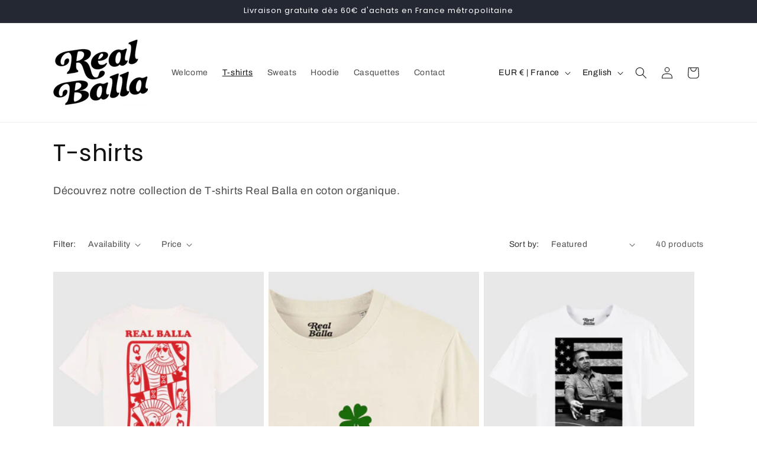

--- FILE ---
content_type: text/html; charset=utf-8
request_url: https://realballa.com/en/collections/t-shirts
body_size: 41399
content:
<!doctype html>
<html class="no-js" lang="en">
  <head>
    <meta charset="utf-8">
    <meta http-equiv="X-UA-Compatible" content="IE=edge">
    <meta name="viewport" content="width=device-width,initial-scale=1">
    <meta name="theme-color" content="">
    <link rel="canonical" href="https://realballa.com/en/collections/t-shirts"><link rel="icon" type="image/png" href="//realballa.com/cdn/shop/files/favicon-32x32.png?crop=center&height=32&v=1702742982&width=32"><link rel="preconnect" href="https://fonts.shopifycdn.com" crossorigin><title>
      T-shirts REAL BALLA POKER
</title>

    
      <meta name="description" content="Découvrez notre collection de T-shirts Real Balla en coton organique.">
    

    

<meta property="og:site_name" content="REAL BALLA">
<meta property="og:url" content="https://realballa.com/en/collections/t-shirts">
<meta property="og:title" content="T-shirts REAL BALLA POKER">
<meta property="og:type" content="website">
<meta property="og:description" content="Découvrez notre collection de T-shirts Real Balla en coton organique."><meta property="og:image" content="http://realballa.com/cdn/shop/collections/Queen_balla.png?v=1705446962">
  <meta property="og:image:secure_url" content="https://realballa.com/cdn/shop/collections/Queen_balla.png?v=1705446962">
  <meta property="og:image:width" content="1772">
  <meta property="og:image:height" content="1772"><meta name="twitter:card" content="summary_large_image">
<meta name="twitter:title" content="T-shirts REAL BALLA POKER">
<meta name="twitter:description" content="Découvrez notre collection de T-shirts Real Balla en coton organique.">


    <script src="//realballa.com/cdn/shop/t/1/assets/constants.js?v=58251544750838685771693242300" defer="defer"></script>
    <script src="//realballa.com/cdn/shop/t/1/assets/pubsub.js?v=158357773527763999511693242312" defer="defer"></script>
    <script src="//realballa.com/cdn/shop/t/1/assets/global.js?v=54939145903281508041693242302" defer="defer"></script><script src="//realballa.com/cdn/shop/t/1/assets/animations.js?v=88693664871331136111693242268" defer="defer"></script><script>window.performance && window.performance.mark && window.performance.mark('shopify.content_for_header.start');</script><meta name="facebook-domain-verification" content="54r9xby72w2uu8whgg1ap2pnr0ffai">
<meta id="shopify-digital-wallet" name="shopify-digital-wallet" content="/77379600722/digital_wallets/dialog">
<meta name="shopify-checkout-api-token" content="c964519e3847e1a398b6b84b379e2c73">
<link rel="alternate" type="application/atom+xml" title="Feed" href="/en/collections/t-shirts.atom" />
<link rel="next" href="/en/collections/t-shirts?page=2">
<link rel="alternate" hreflang="x-default" href="https://realballa.com/collections/t-shirts">
<link rel="alternate" hreflang="fr" href="https://realballa.com/collections/t-shirts">
<link rel="alternate" hreflang="en" href="https://realballa.com/en/collections/t-shirts">
<link rel="alternate" type="application/json+oembed" href="https://realballa.com/en/collections/t-shirts.oembed">
<script async="async" src="/checkouts/internal/preloads.js?locale=en-FR"></script>
<link rel="preconnect" href="https://shop.app" crossorigin="anonymous">
<script async="async" src="https://shop.app/checkouts/internal/preloads.js?locale=en-FR&shop_id=77379600722" crossorigin="anonymous"></script>
<script id="apple-pay-shop-capabilities" type="application/json">{"shopId":77379600722,"countryCode":"FR","currencyCode":"EUR","merchantCapabilities":["supports3DS"],"merchantId":"gid:\/\/shopify\/Shop\/77379600722","merchantName":"REAL BALLA","requiredBillingContactFields":["postalAddress","email","phone"],"requiredShippingContactFields":["postalAddress","email","phone"],"shippingType":"shipping","supportedNetworks":["visa","masterCard","amex","maestro"],"total":{"type":"pending","label":"REAL BALLA","amount":"1.00"},"shopifyPaymentsEnabled":true,"supportsSubscriptions":true}</script>
<script id="shopify-features" type="application/json">{"accessToken":"c964519e3847e1a398b6b84b379e2c73","betas":["rich-media-storefront-analytics"],"domain":"realballa.com","predictiveSearch":true,"shopId":77379600722,"locale":"en"}</script>
<script>var Shopify = Shopify || {};
Shopify.shop = "faf020.myshopify.com";
Shopify.locale = "en";
Shopify.currency = {"active":"EUR","rate":"1.0"};
Shopify.country = "FR";
Shopify.theme = {"name":"Dawn","id":152338334034,"schema_name":"Dawn","schema_version":"11.0.0","theme_store_id":887,"role":"main"};
Shopify.theme.handle = "null";
Shopify.theme.style = {"id":null,"handle":null};
Shopify.cdnHost = "realballa.com/cdn";
Shopify.routes = Shopify.routes || {};
Shopify.routes.root = "/en/";</script>
<script type="module">!function(o){(o.Shopify=o.Shopify||{}).modules=!0}(window);</script>
<script>!function(o){function n(){var o=[];function n(){o.push(Array.prototype.slice.apply(arguments))}return n.q=o,n}var t=o.Shopify=o.Shopify||{};t.loadFeatures=n(),t.autoloadFeatures=n()}(window);</script>
<script>
  window.ShopifyPay = window.ShopifyPay || {};
  window.ShopifyPay.apiHost = "shop.app\/pay";
  window.ShopifyPay.redirectState = null;
</script>
<script id="shop-js-analytics" type="application/json">{"pageType":"collection"}</script>
<script defer="defer" async type="module" src="//realballa.com/cdn/shopifycloud/shop-js/modules/v2/client.init-shop-cart-sync_C5BV16lS.en.esm.js"></script>
<script defer="defer" async type="module" src="//realballa.com/cdn/shopifycloud/shop-js/modules/v2/chunk.common_CygWptCX.esm.js"></script>
<script type="module">
  await import("//realballa.com/cdn/shopifycloud/shop-js/modules/v2/client.init-shop-cart-sync_C5BV16lS.en.esm.js");
await import("//realballa.com/cdn/shopifycloud/shop-js/modules/v2/chunk.common_CygWptCX.esm.js");

  window.Shopify.SignInWithShop?.initShopCartSync?.({"fedCMEnabled":true,"windoidEnabled":true});

</script>
<script>
  window.Shopify = window.Shopify || {};
  if (!window.Shopify.featureAssets) window.Shopify.featureAssets = {};
  window.Shopify.featureAssets['shop-js'] = {"shop-cart-sync":["modules/v2/client.shop-cart-sync_ZFArdW7E.en.esm.js","modules/v2/chunk.common_CygWptCX.esm.js"],"init-fed-cm":["modules/v2/client.init-fed-cm_CmiC4vf6.en.esm.js","modules/v2/chunk.common_CygWptCX.esm.js"],"shop-cash-offers":["modules/v2/client.shop-cash-offers_DOA2yAJr.en.esm.js","modules/v2/chunk.common_CygWptCX.esm.js","modules/v2/chunk.modal_D71HUcav.esm.js"],"shop-button":["modules/v2/client.shop-button_tlx5R9nI.en.esm.js","modules/v2/chunk.common_CygWptCX.esm.js"],"shop-toast-manager":["modules/v2/client.shop-toast-manager_ClPi3nE9.en.esm.js","modules/v2/chunk.common_CygWptCX.esm.js"],"init-shop-cart-sync":["modules/v2/client.init-shop-cart-sync_C5BV16lS.en.esm.js","modules/v2/chunk.common_CygWptCX.esm.js"],"avatar":["modules/v2/client.avatar_BTnouDA3.en.esm.js"],"init-windoid":["modules/v2/client.init-windoid_sURxWdc1.en.esm.js","modules/v2/chunk.common_CygWptCX.esm.js"],"init-shop-email-lookup-coordinator":["modules/v2/client.init-shop-email-lookup-coordinator_B8hsDcYM.en.esm.js","modules/v2/chunk.common_CygWptCX.esm.js"],"pay-button":["modules/v2/client.pay-button_FdsNuTd3.en.esm.js","modules/v2/chunk.common_CygWptCX.esm.js"],"shop-login-button":["modules/v2/client.shop-login-button_C5VAVYt1.en.esm.js","modules/v2/chunk.common_CygWptCX.esm.js","modules/v2/chunk.modal_D71HUcav.esm.js"],"init-customer-accounts-sign-up":["modules/v2/client.init-customer-accounts-sign-up_CPSyQ0Tj.en.esm.js","modules/v2/client.shop-login-button_C5VAVYt1.en.esm.js","modules/v2/chunk.common_CygWptCX.esm.js","modules/v2/chunk.modal_D71HUcav.esm.js"],"init-shop-for-new-customer-accounts":["modules/v2/client.init-shop-for-new-customer-accounts_ChsxoAhi.en.esm.js","modules/v2/client.shop-login-button_C5VAVYt1.en.esm.js","modules/v2/chunk.common_CygWptCX.esm.js","modules/v2/chunk.modal_D71HUcav.esm.js"],"init-customer-accounts":["modules/v2/client.init-customer-accounts_DxDtT_ad.en.esm.js","modules/v2/client.shop-login-button_C5VAVYt1.en.esm.js","modules/v2/chunk.common_CygWptCX.esm.js","modules/v2/chunk.modal_D71HUcav.esm.js"],"shop-follow-button":["modules/v2/client.shop-follow-button_Cva4Ekp9.en.esm.js","modules/v2/chunk.common_CygWptCX.esm.js","modules/v2/chunk.modal_D71HUcav.esm.js"],"checkout-modal":["modules/v2/client.checkout-modal_BPM8l0SH.en.esm.js","modules/v2/chunk.common_CygWptCX.esm.js","modules/v2/chunk.modal_D71HUcav.esm.js"],"lead-capture":["modules/v2/client.lead-capture_Bi8yE_yS.en.esm.js","modules/v2/chunk.common_CygWptCX.esm.js","modules/v2/chunk.modal_D71HUcav.esm.js"],"shop-login":["modules/v2/client.shop-login_D6lNrXab.en.esm.js","modules/v2/chunk.common_CygWptCX.esm.js","modules/v2/chunk.modal_D71HUcav.esm.js"],"payment-terms":["modules/v2/client.payment-terms_CZxnsJam.en.esm.js","modules/v2/chunk.common_CygWptCX.esm.js","modules/v2/chunk.modal_D71HUcav.esm.js"]};
</script>
<script>(function() {
  var isLoaded = false;
  function asyncLoad() {
    if (isLoaded) return;
    isLoaded = true;
    var urls = ["https:\/\/d1564fddzjmdj5.cloudfront.net\/initializercolissimo.js?app_name=happycolissimo\u0026cloud=d1564fddzjmdj5.cloudfront.net\u0026shop=faf020.myshopify.com"];
    for (var i = 0; i < urls.length; i++) {
      var s = document.createElement('script');
      s.type = 'text/javascript';
      s.async = true;
      s.src = urls[i];
      var x = document.getElementsByTagName('script')[0];
      x.parentNode.insertBefore(s, x);
    }
  };
  if(window.attachEvent) {
    window.attachEvent('onload', asyncLoad);
  } else {
    window.addEventListener('load', asyncLoad, false);
  }
})();</script>
<script id="__st">var __st={"a":77379600722,"offset":3600,"reqid":"84dc34e1-bd63-4770-a121-9e8d6caf516b-1768854138","pageurl":"realballa.com\/en\/collections\/t-shirts","u":"a6dac27e0986","p":"collection","rtyp":"collection","rid":610907619666};</script>
<script>window.ShopifyPaypalV4VisibilityTracking = true;</script>
<script id="captcha-bootstrap">!function(){'use strict';const t='contact',e='account',n='new_comment',o=[[t,t],['blogs',n],['comments',n],[t,'customer']],c=[[e,'customer_login'],[e,'guest_login'],[e,'recover_customer_password'],[e,'create_customer']],r=t=>t.map((([t,e])=>`form[action*='/${t}']:not([data-nocaptcha='true']) input[name='form_type'][value='${e}']`)).join(','),a=t=>()=>t?[...document.querySelectorAll(t)].map((t=>t.form)):[];function s(){const t=[...o],e=r(t);return a(e)}const i='password',u='form_key',d=['recaptcha-v3-token','g-recaptcha-response','h-captcha-response',i],f=()=>{try{return window.sessionStorage}catch{return}},m='__shopify_v',_=t=>t.elements[u];function p(t,e,n=!1){try{const o=window.sessionStorage,c=JSON.parse(o.getItem(e)),{data:r}=function(t){const{data:e,action:n}=t;return t[m]||n?{data:e,action:n}:{data:t,action:n}}(c);for(const[e,n]of Object.entries(r))t.elements[e]&&(t.elements[e].value=n);n&&o.removeItem(e)}catch(o){console.error('form repopulation failed',{error:o})}}const l='form_type',E='cptcha';function T(t){t.dataset[E]=!0}const w=window,h=w.document,L='Shopify',v='ce_forms',y='captcha';let A=!1;((t,e)=>{const n=(g='f06e6c50-85a8-45c8-87d0-21a2b65856fe',I='https://cdn.shopify.com/shopifycloud/storefront-forms-hcaptcha/ce_storefront_forms_captcha_hcaptcha.v1.5.2.iife.js',D={infoText:'Protected by hCaptcha',privacyText:'Privacy',termsText:'Terms'},(t,e,n)=>{const o=w[L][v],c=o.bindForm;if(c)return c(t,g,e,D).then(n);var r;o.q.push([[t,g,e,D],n]),r=I,A||(h.body.append(Object.assign(h.createElement('script'),{id:'captcha-provider',async:!0,src:r})),A=!0)});var g,I,D;w[L]=w[L]||{},w[L][v]=w[L][v]||{},w[L][v].q=[],w[L][y]=w[L][y]||{},w[L][y].protect=function(t,e){n(t,void 0,e),T(t)},Object.freeze(w[L][y]),function(t,e,n,w,h,L){const[v,y,A,g]=function(t,e,n){const i=e?o:[],u=t?c:[],d=[...i,...u],f=r(d),m=r(i),_=r(d.filter((([t,e])=>n.includes(e))));return[a(f),a(m),a(_),s()]}(w,h,L),I=t=>{const e=t.target;return e instanceof HTMLFormElement?e:e&&e.form},D=t=>v().includes(t);t.addEventListener('submit',(t=>{const e=I(t);if(!e)return;const n=D(e)&&!e.dataset.hcaptchaBound&&!e.dataset.recaptchaBound,o=_(e),c=g().includes(e)&&(!o||!o.value);(n||c)&&t.preventDefault(),c&&!n&&(function(t){try{if(!f())return;!function(t){const e=f();if(!e)return;const n=_(t);if(!n)return;const o=n.value;o&&e.removeItem(o)}(t);const e=Array.from(Array(32),(()=>Math.random().toString(36)[2])).join('');!function(t,e){_(t)||t.append(Object.assign(document.createElement('input'),{type:'hidden',name:u})),t.elements[u].value=e}(t,e),function(t,e){const n=f();if(!n)return;const o=[...t.querySelectorAll(`input[type='${i}']`)].map((({name:t})=>t)),c=[...d,...o],r={};for(const[a,s]of new FormData(t).entries())c.includes(a)||(r[a]=s);n.setItem(e,JSON.stringify({[m]:1,action:t.action,data:r}))}(t,e)}catch(e){console.error('failed to persist form',e)}}(e),e.submit())}));const S=(t,e)=>{t&&!t.dataset[E]&&(n(t,e.some((e=>e===t))),T(t))};for(const o of['focusin','change'])t.addEventListener(o,(t=>{const e=I(t);D(e)&&S(e,y())}));const B=e.get('form_key'),M=e.get(l),P=B&&M;t.addEventListener('DOMContentLoaded',(()=>{const t=y();if(P)for(const e of t)e.elements[l].value===M&&p(e,B);[...new Set([...A(),...v().filter((t=>'true'===t.dataset.shopifyCaptcha))])].forEach((e=>S(e,t)))}))}(h,new URLSearchParams(w.location.search),n,t,e,['guest_login'])})(!0,!0)}();</script>
<script integrity="sha256-4kQ18oKyAcykRKYeNunJcIwy7WH5gtpwJnB7kiuLZ1E=" data-source-attribution="shopify.loadfeatures" defer="defer" src="//realballa.com/cdn/shopifycloud/storefront/assets/storefront/load_feature-a0a9edcb.js" crossorigin="anonymous"></script>
<script crossorigin="anonymous" defer="defer" src="//realballa.com/cdn/shopifycloud/storefront/assets/shopify_pay/storefront-65b4c6d7.js?v=20250812"></script>
<script data-source-attribution="shopify.dynamic_checkout.dynamic.init">var Shopify=Shopify||{};Shopify.PaymentButton=Shopify.PaymentButton||{isStorefrontPortableWallets:!0,init:function(){window.Shopify.PaymentButton.init=function(){};var t=document.createElement("script");t.src="https://realballa.com/cdn/shopifycloud/portable-wallets/latest/portable-wallets.en.js",t.type="module",document.head.appendChild(t)}};
</script>
<script data-source-attribution="shopify.dynamic_checkout.buyer_consent">
  function portableWalletsHideBuyerConsent(e){var t=document.getElementById("shopify-buyer-consent"),n=document.getElementById("shopify-subscription-policy-button");t&&n&&(t.classList.add("hidden"),t.setAttribute("aria-hidden","true"),n.removeEventListener("click",e))}function portableWalletsShowBuyerConsent(e){var t=document.getElementById("shopify-buyer-consent"),n=document.getElementById("shopify-subscription-policy-button");t&&n&&(t.classList.remove("hidden"),t.removeAttribute("aria-hidden"),n.addEventListener("click",e))}window.Shopify?.PaymentButton&&(window.Shopify.PaymentButton.hideBuyerConsent=portableWalletsHideBuyerConsent,window.Shopify.PaymentButton.showBuyerConsent=portableWalletsShowBuyerConsent);
</script>
<script data-source-attribution="shopify.dynamic_checkout.cart.bootstrap">document.addEventListener("DOMContentLoaded",(function(){function t(){return document.querySelector("shopify-accelerated-checkout-cart, shopify-accelerated-checkout")}if(t())Shopify.PaymentButton.init();else{new MutationObserver((function(e,n){t()&&(Shopify.PaymentButton.init(),n.disconnect())})).observe(document.body,{childList:!0,subtree:!0})}}));
</script>
<script id='scb4127' type='text/javascript' async='' src='https://realballa.com/cdn/shopifycloud/privacy-banner/storefront-banner.js'></script><link id="shopify-accelerated-checkout-styles" rel="stylesheet" media="screen" href="https://realballa.com/cdn/shopifycloud/portable-wallets/latest/accelerated-checkout-backwards-compat.css" crossorigin="anonymous">
<style id="shopify-accelerated-checkout-cart">
        #shopify-buyer-consent {
  margin-top: 1em;
  display: inline-block;
  width: 100%;
}

#shopify-buyer-consent.hidden {
  display: none;
}

#shopify-subscription-policy-button {
  background: none;
  border: none;
  padding: 0;
  text-decoration: underline;
  font-size: inherit;
  cursor: pointer;
}

#shopify-subscription-policy-button::before {
  box-shadow: none;
}

      </style>
<script id="sections-script" data-sections="header" defer="defer" src="//realballa.com/cdn/shop/t/1/compiled_assets/scripts.js?129"></script>
<script>window.performance && window.performance.mark && window.performance.mark('shopify.content_for_header.end');</script>


    <style data-shopify>
      @font-face {
  font-family: Archivo;
  font-weight: 400;
  font-style: normal;
  font-display: swap;
  src: url("//realballa.com/cdn/fonts/archivo/archivo_n4.dc8d917cc69af0a65ae04d01fd8eeab28a3573c9.woff2") format("woff2"),
       url("//realballa.com/cdn/fonts/archivo/archivo_n4.bd6b9c34fdb81d7646836be8065ce3c80a2cc984.woff") format("woff");
}

      @font-face {
  font-family: Archivo;
  font-weight: 700;
  font-style: normal;
  font-display: swap;
  src: url("//realballa.com/cdn/fonts/archivo/archivo_n7.651b020b3543640c100112be6f1c1b8e816c7f13.woff2") format("woff2"),
       url("//realballa.com/cdn/fonts/archivo/archivo_n7.7e9106d320e6594976a7dcb57957f3e712e83c96.woff") format("woff");
}

      @font-face {
  font-family: Archivo;
  font-weight: 400;
  font-style: italic;
  font-display: swap;
  src: url("//realballa.com/cdn/fonts/archivo/archivo_i4.37d8c4e02dc4f8e8b559f47082eb24a5c48c2908.woff2") format("woff2"),
       url("//realballa.com/cdn/fonts/archivo/archivo_i4.839d35d75c605237591e73815270f86ab696602c.woff") format("woff");
}

      @font-face {
  font-family: Archivo;
  font-weight: 700;
  font-style: italic;
  font-display: swap;
  src: url("//realballa.com/cdn/fonts/archivo/archivo_i7.3dc798c6f261b8341dd97dd5c78d97d457c63517.woff2") format("woff2"),
       url("//realballa.com/cdn/fonts/archivo/archivo_i7.3b65e9d326e7379bd5f15bcb927c5d533d950ff6.woff") format("woff");
}

      @font-face {
  font-family: Poppins;
  font-weight: 400;
  font-style: normal;
  font-display: swap;
  src: url("//realballa.com/cdn/fonts/poppins/poppins_n4.0ba78fa5af9b0e1a374041b3ceaadf0a43b41362.woff2") format("woff2"),
       url("//realballa.com/cdn/fonts/poppins/poppins_n4.214741a72ff2596839fc9760ee7a770386cf16ca.woff") format("woff");
}


      
        :root,
        .color-background-1 {
          --color-background: 255,255,255;
        
          --gradient-background: #ffffff;
        
        --color-foreground: 18,18,18;
        --color-shadow: 18,18,18;
        --color-button: 18,18,18;
        --color-button-text: 255,255,255;
        --color-secondary-button: 255,255,255;
        --color-secondary-button-text: 18,18,18;
        --color-link: 18,18,18;
        --color-badge-foreground: 18,18,18;
        --color-badge-background: 255,255,255;
        --color-badge-border: 18,18,18;
        --payment-terms-background-color: rgb(255 255 255);
      }
      
        
        .color-background-2 {
          --color-background: 243,243,243;
        
          --gradient-background: #f3f3f3;
        
        --color-foreground: 18,18,18;
        --color-shadow: 18,18,18;
        --color-button: 18,18,18;
        --color-button-text: 243,243,243;
        --color-secondary-button: 243,243,243;
        --color-secondary-button-text: 18,18,18;
        --color-link: 18,18,18;
        --color-badge-foreground: 18,18,18;
        --color-badge-background: 243,243,243;
        --color-badge-border: 18,18,18;
        --payment-terms-background-color: rgb(243 243 243);
      }
      
        
        .color-inverse {
          --color-background: 36,40,51;
        
          --gradient-background: #242833;
        
        --color-foreground: 255,255,255;
        --color-shadow: 18,18,18;
        --color-button: 255,255,255;
        --color-button-text: 0,0,0;
        --color-secondary-button: 36,40,51;
        --color-secondary-button-text: 255,255,255;
        --color-link: 255,255,255;
        --color-badge-foreground: 255,255,255;
        --color-badge-background: 36,40,51;
        --color-badge-border: 255,255,255;
        --payment-terms-background-color: rgb(36 40 51);
      }
      
        
        .color-accent-1 {
          --color-background: 18,18,18;
        
          --gradient-background: #121212;
        
        --color-foreground: 255,255,255;
        --color-shadow: 18,18,18;
        --color-button: 255,255,255;
        --color-button-text: 18,18,18;
        --color-secondary-button: 18,18,18;
        --color-secondary-button-text: 255,255,255;
        --color-link: 255,255,255;
        --color-badge-foreground: 255,255,255;
        --color-badge-background: 18,18,18;
        --color-badge-border: 255,255,255;
        --payment-terms-background-color: rgb(18 18 18);
      }
      
        
        .color-accent-2 {
          --color-background: 51,79,180;
        
          --gradient-background: #334fb4;
        
        --color-foreground: 255,255,255;
        --color-shadow: 18,18,18;
        --color-button: 255,255,255;
        --color-button-text: 51,79,180;
        --color-secondary-button: 51,79,180;
        --color-secondary-button-text: 255,255,255;
        --color-link: 255,255,255;
        --color-badge-foreground: 255,255,255;
        --color-badge-background: 51,79,180;
        --color-badge-border: 255,255,255;
        --payment-terms-background-color: rgb(51 79 180);
      }
      

      body, .color-background-1, .color-background-2, .color-inverse, .color-accent-1, .color-accent-2 {
        color: rgba(var(--color-foreground), 0.75);
        background-color: rgb(var(--color-background));
      }

      :root {
        --font-body-family: Archivo, sans-serif;
        --font-body-style: normal;
        --font-body-weight: 400;
        --font-body-weight-bold: 700;

        --font-heading-family: Poppins, sans-serif;
        --font-heading-style: normal;
        --font-heading-weight: 400;

        --font-body-scale: 1.0;
        --font-heading-scale: 1.0;

        --media-padding: px;
        --media-border-opacity: 0.05;
        --media-border-width: 1px;
        --media-radius: 0px;
        --media-shadow-opacity: 0.0;
        --media-shadow-horizontal-offset: 0px;
        --media-shadow-vertical-offset: 4px;
        --media-shadow-blur-radius: 5px;
        --media-shadow-visible: 0;

        --page-width: 120rem;
        --page-width-margin: 0rem;

        --product-card-image-padding: 0.0rem;
        --product-card-corner-radius: 0.0rem;
        --product-card-text-alignment: left;
        --product-card-border-width: 0.0rem;
        --product-card-border-opacity: 0.1;
        --product-card-shadow-opacity: 0.0;
        --product-card-shadow-visible: 0;
        --product-card-shadow-horizontal-offset: 0.0rem;
        --product-card-shadow-vertical-offset: 0.4rem;
        --product-card-shadow-blur-radius: 0.5rem;

        --collection-card-image-padding: 0.0rem;
        --collection-card-corner-radius: 0.0rem;
        --collection-card-text-alignment: left;
        --collection-card-border-width: 0.0rem;
        --collection-card-border-opacity: 0.1;
        --collection-card-shadow-opacity: 0.0;
        --collection-card-shadow-visible: 0;
        --collection-card-shadow-horizontal-offset: 0.0rem;
        --collection-card-shadow-vertical-offset: 0.4rem;
        --collection-card-shadow-blur-radius: 0.5rem;

        --blog-card-image-padding: 0.0rem;
        --blog-card-corner-radius: 0.0rem;
        --blog-card-text-alignment: left;
        --blog-card-border-width: 0.0rem;
        --blog-card-border-opacity: 0.1;
        --blog-card-shadow-opacity: 0.0;
        --blog-card-shadow-visible: 0;
        --blog-card-shadow-horizontal-offset: 0.0rem;
        --blog-card-shadow-vertical-offset: 0.4rem;
        --blog-card-shadow-blur-radius: 0.5rem;

        --badge-corner-radius: 4.0rem;

        --popup-border-width: 1px;
        --popup-border-opacity: 0.1;
        --popup-corner-radius: 0px;
        --popup-shadow-opacity: 0.05;
        --popup-shadow-horizontal-offset: 0px;
        --popup-shadow-vertical-offset: 4px;
        --popup-shadow-blur-radius: 5px;

        --drawer-border-width: 1px;
        --drawer-border-opacity: 0.1;
        --drawer-shadow-opacity: 0.0;
        --drawer-shadow-horizontal-offset: 0px;
        --drawer-shadow-vertical-offset: 4px;
        --drawer-shadow-blur-radius: 5px;

        --spacing-sections-desktop: 0px;
        --spacing-sections-mobile: 0px;

        --grid-desktop-vertical-spacing: 8px;
        --grid-desktop-horizontal-spacing: 8px;
        --grid-mobile-vertical-spacing: 4px;
        --grid-mobile-horizontal-spacing: 4px;

        --text-boxes-border-opacity: 0.1;
        --text-boxes-border-width: 0px;
        --text-boxes-radius: 0px;
        --text-boxes-shadow-opacity: 0.0;
        --text-boxes-shadow-visible: 0;
        --text-boxes-shadow-horizontal-offset: 0px;
        --text-boxes-shadow-vertical-offset: 4px;
        --text-boxes-shadow-blur-radius: 5px;

        --buttons-radius: 0px;
        --buttons-radius-outset: 0px;
        --buttons-border-width: 1px;
        --buttons-border-opacity: 1.0;
        --buttons-shadow-opacity: 0.0;
        --buttons-shadow-visible: 0;
        --buttons-shadow-horizontal-offset: 0px;
        --buttons-shadow-vertical-offset: 4px;
        --buttons-shadow-blur-radius: 5px;
        --buttons-border-offset: 0px;

        --inputs-radius: 0px;
        --inputs-border-width: 1px;
        --inputs-border-opacity: 0.55;
        --inputs-shadow-opacity: 0.0;
        --inputs-shadow-horizontal-offset: 0px;
        --inputs-margin-offset: 0px;
        --inputs-shadow-vertical-offset: 4px;
        --inputs-shadow-blur-radius: 5px;
        --inputs-radius-outset: 0px;

        --variant-pills-radius: 40px;
        --variant-pills-border-width: 1px;
        --variant-pills-border-opacity: 0.55;
        --variant-pills-shadow-opacity: 0.0;
        --variant-pills-shadow-horizontal-offset: 0px;
        --variant-pills-shadow-vertical-offset: 4px;
        --variant-pills-shadow-blur-radius: 5px;
      }

      *,
      *::before,
      *::after {
        box-sizing: inherit;
      }

      html {
        box-sizing: border-box;
        font-size: calc(var(--font-body-scale) * 62.5%);
        height: 100%;
      }

      body {
        display: grid;
        grid-template-rows: auto auto 1fr auto;
        grid-template-columns: 100%;
        min-height: 100%;
        margin: 0;
        font-size: 1.5rem;
        letter-spacing: 0.06rem;
        line-height: calc(1 + 0.8 / var(--font-body-scale));
        font-family: var(--font-body-family);
        font-style: var(--font-body-style);
        font-weight: var(--font-body-weight);
      }

      @media screen and (min-width: 750px) {
        body {
          font-size: 1.6rem;
        }
      }
    </style>

    <link href="//realballa.com/cdn/shop/t/1/assets/base.css?v=165191016556652226921693242269" rel="stylesheet" type="text/css" media="all" />
<link rel="preload" as="font" href="//realballa.com/cdn/fonts/archivo/archivo_n4.dc8d917cc69af0a65ae04d01fd8eeab28a3573c9.woff2" type="font/woff2" crossorigin><link rel="preload" as="font" href="//realballa.com/cdn/fonts/poppins/poppins_n4.0ba78fa5af9b0e1a374041b3ceaadf0a43b41362.woff2" type="font/woff2" crossorigin><link href="//realballa.com/cdn/shop/t/1/assets/component-localization-form.css?v=143319823105703127341693242285" rel="stylesheet" type="text/css" media="all" />
      <script src="//realballa.com/cdn/shop/t/1/assets/localization-form.js?v=161644695336821385561693242302" defer="defer"></script><link
        rel="stylesheet"
        href="//realballa.com/cdn/shop/t/1/assets/component-predictive-search.css?v=118923337488134913561693242291"
        media="print"
        onload="this.media='all'"
      ><script>
      document.documentElement.className = document.documentElement.className.replace('no-js', 'js');
      if (Shopify.designMode) {
        document.documentElement.classList.add('shopify-design-mode');
      }
    </script>
  <link href="https://monorail-edge.shopifysvc.com" rel="dns-prefetch">
<script>(function(){if ("sendBeacon" in navigator && "performance" in window) {try {var session_token_from_headers = performance.getEntriesByType('navigation')[0].serverTiming.find(x => x.name == '_s').description;} catch {var session_token_from_headers = undefined;}var session_cookie_matches = document.cookie.match(/_shopify_s=([^;]*)/);var session_token_from_cookie = session_cookie_matches && session_cookie_matches.length === 2 ? session_cookie_matches[1] : "";var session_token = session_token_from_headers || session_token_from_cookie || "";function handle_abandonment_event(e) {var entries = performance.getEntries().filter(function(entry) {return /monorail-edge.shopifysvc.com/.test(entry.name);});if (!window.abandonment_tracked && entries.length === 0) {window.abandonment_tracked = true;var currentMs = Date.now();var navigation_start = performance.timing.navigationStart;var payload = {shop_id: 77379600722,url: window.location.href,navigation_start,duration: currentMs - navigation_start,session_token,page_type: "collection"};window.navigator.sendBeacon("https://monorail-edge.shopifysvc.com/v1/produce", JSON.stringify({schema_id: "online_store_buyer_site_abandonment/1.1",payload: payload,metadata: {event_created_at_ms: currentMs,event_sent_at_ms: currentMs}}));}}window.addEventListener('pagehide', handle_abandonment_event);}}());</script>
<script id="web-pixels-manager-setup">(function e(e,d,r,n,o){if(void 0===o&&(o={}),!Boolean(null===(a=null===(i=window.Shopify)||void 0===i?void 0:i.analytics)||void 0===a?void 0:a.replayQueue)){var i,a;window.Shopify=window.Shopify||{};var t=window.Shopify;t.analytics=t.analytics||{};var s=t.analytics;s.replayQueue=[],s.publish=function(e,d,r){return s.replayQueue.push([e,d,r]),!0};try{self.performance.mark("wpm:start")}catch(e){}var l=function(){var e={modern:/Edge?\/(1{2}[4-9]|1[2-9]\d|[2-9]\d{2}|\d{4,})\.\d+(\.\d+|)|Firefox\/(1{2}[4-9]|1[2-9]\d|[2-9]\d{2}|\d{4,})\.\d+(\.\d+|)|Chrom(ium|e)\/(9{2}|\d{3,})\.\d+(\.\d+|)|(Maci|X1{2}).+ Version\/(15\.\d+|(1[6-9]|[2-9]\d|\d{3,})\.\d+)([,.]\d+|)( \(\w+\)|)( Mobile\/\w+|) Safari\/|Chrome.+OPR\/(9{2}|\d{3,})\.\d+\.\d+|(CPU[ +]OS|iPhone[ +]OS|CPU[ +]iPhone|CPU IPhone OS|CPU iPad OS)[ +]+(15[._]\d+|(1[6-9]|[2-9]\d|\d{3,})[._]\d+)([._]\d+|)|Android:?[ /-](13[3-9]|1[4-9]\d|[2-9]\d{2}|\d{4,})(\.\d+|)(\.\d+|)|Android.+Firefox\/(13[5-9]|1[4-9]\d|[2-9]\d{2}|\d{4,})\.\d+(\.\d+|)|Android.+Chrom(ium|e)\/(13[3-9]|1[4-9]\d|[2-9]\d{2}|\d{4,})\.\d+(\.\d+|)|SamsungBrowser\/([2-9]\d|\d{3,})\.\d+/,legacy:/Edge?\/(1[6-9]|[2-9]\d|\d{3,})\.\d+(\.\d+|)|Firefox\/(5[4-9]|[6-9]\d|\d{3,})\.\d+(\.\d+|)|Chrom(ium|e)\/(5[1-9]|[6-9]\d|\d{3,})\.\d+(\.\d+|)([\d.]+$|.*Safari\/(?![\d.]+ Edge\/[\d.]+$))|(Maci|X1{2}).+ Version\/(10\.\d+|(1[1-9]|[2-9]\d|\d{3,})\.\d+)([,.]\d+|)( \(\w+\)|)( Mobile\/\w+|) Safari\/|Chrome.+OPR\/(3[89]|[4-9]\d|\d{3,})\.\d+\.\d+|(CPU[ +]OS|iPhone[ +]OS|CPU[ +]iPhone|CPU IPhone OS|CPU iPad OS)[ +]+(10[._]\d+|(1[1-9]|[2-9]\d|\d{3,})[._]\d+)([._]\d+|)|Android:?[ /-](13[3-9]|1[4-9]\d|[2-9]\d{2}|\d{4,})(\.\d+|)(\.\d+|)|Mobile Safari.+OPR\/([89]\d|\d{3,})\.\d+\.\d+|Android.+Firefox\/(13[5-9]|1[4-9]\d|[2-9]\d{2}|\d{4,})\.\d+(\.\d+|)|Android.+Chrom(ium|e)\/(13[3-9]|1[4-9]\d|[2-9]\d{2}|\d{4,})\.\d+(\.\d+|)|Android.+(UC? ?Browser|UCWEB|U3)[ /]?(15\.([5-9]|\d{2,})|(1[6-9]|[2-9]\d|\d{3,})\.\d+)\.\d+|SamsungBrowser\/(5\.\d+|([6-9]|\d{2,})\.\d+)|Android.+MQ{2}Browser\/(14(\.(9|\d{2,})|)|(1[5-9]|[2-9]\d|\d{3,})(\.\d+|))(\.\d+|)|K[Aa][Ii]OS\/(3\.\d+|([4-9]|\d{2,})\.\d+)(\.\d+|)/},d=e.modern,r=e.legacy,n=navigator.userAgent;return n.match(d)?"modern":n.match(r)?"legacy":"unknown"}(),u="modern"===l?"modern":"legacy",c=(null!=n?n:{modern:"",legacy:""})[u],f=function(e){return[e.baseUrl,"/wpm","/b",e.hashVersion,"modern"===e.buildTarget?"m":"l",".js"].join("")}({baseUrl:d,hashVersion:r,buildTarget:u}),m=function(e){var d=e.version,r=e.bundleTarget,n=e.surface,o=e.pageUrl,i=e.monorailEndpoint;return{emit:function(e){var a=e.status,t=e.errorMsg,s=(new Date).getTime(),l=JSON.stringify({metadata:{event_sent_at_ms:s},events:[{schema_id:"web_pixels_manager_load/3.1",payload:{version:d,bundle_target:r,page_url:o,status:a,surface:n,error_msg:t},metadata:{event_created_at_ms:s}}]});if(!i)return console&&console.warn&&console.warn("[Web Pixels Manager] No Monorail endpoint provided, skipping logging."),!1;try{return self.navigator.sendBeacon.bind(self.navigator)(i,l)}catch(e){}var u=new XMLHttpRequest;try{return u.open("POST",i,!0),u.setRequestHeader("Content-Type","text/plain"),u.send(l),!0}catch(e){return console&&console.warn&&console.warn("[Web Pixels Manager] Got an unhandled error while logging to Monorail."),!1}}}}({version:r,bundleTarget:l,surface:e.surface,pageUrl:self.location.href,monorailEndpoint:e.monorailEndpoint});try{o.browserTarget=l,function(e){var d=e.src,r=e.async,n=void 0===r||r,o=e.onload,i=e.onerror,a=e.sri,t=e.scriptDataAttributes,s=void 0===t?{}:t,l=document.createElement("script"),u=document.querySelector("head"),c=document.querySelector("body");if(l.async=n,l.src=d,a&&(l.integrity=a,l.crossOrigin="anonymous"),s)for(var f in s)if(Object.prototype.hasOwnProperty.call(s,f))try{l.dataset[f]=s[f]}catch(e){}if(o&&l.addEventListener("load",o),i&&l.addEventListener("error",i),u)u.appendChild(l);else{if(!c)throw new Error("Did not find a head or body element to append the script");c.appendChild(l)}}({src:f,async:!0,onload:function(){if(!function(){var e,d;return Boolean(null===(d=null===(e=window.Shopify)||void 0===e?void 0:e.analytics)||void 0===d?void 0:d.initialized)}()){var d=window.webPixelsManager.init(e)||void 0;if(d){var r=window.Shopify.analytics;r.replayQueue.forEach((function(e){var r=e[0],n=e[1],o=e[2];d.publishCustomEvent(r,n,o)})),r.replayQueue=[],r.publish=d.publishCustomEvent,r.visitor=d.visitor,r.initialized=!0}}},onerror:function(){return m.emit({status:"failed",errorMsg:"".concat(f," has failed to load")})},sri:function(e){var d=/^sha384-[A-Za-z0-9+/=]+$/;return"string"==typeof e&&d.test(e)}(c)?c:"",scriptDataAttributes:o}),m.emit({status:"loading"})}catch(e){m.emit({status:"failed",errorMsg:(null==e?void 0:e.message)||"Unknown error"})}}})({shopId: 77379600722,storefrontBaseUrl: "https://realballa.com",extensionsBaseUrl: "https://extensions.shopifycdn.com/cdn/shopifycloud/web-pixels-manager",monorailEndpoint: "https://monorail-edge.shopifysvc.com/unstable/produce_batch",surface: "storefront-renderer",enabledBetaFlags: ["2dca8a86"],webPixelsConfigList: [{"id":"1066565970","configuration":"{\"config\":\"{\\\"pixel_id\\\":\\\"G-QY4S01ZK4Q\\\",\\\"gtag_events\\\":[{\\\"type\\\":\\\"purchase\\\",\\\"action_label\\\":\\\"G-QY4S01ZK4Q\\\"},{\\\"type\\\":\\\"page_view\\\",\\\"action_label\\\":\\\"G-QY4S01ZK4Q\\\"},{\\\"type\\\":\\\"view_item\\\",\\\"action_label\\\":\\\"G-QY4S01ZK4Q\\\"},{\\\"type\\\":\\\"search\\\",\\\"action_label\\\":\\\"G-QY4S01ZK4Q\\\"},{\\\"type\\\":\\\"add_to_cart\\\",\\\"action_label\\\":\\\"G-QY4S01ZK4Q\\\"},{\\\"type\\\":\\\"begin_checkout\\\",\\\"action_label\\\":\\\"G-QY4S01ZK4Q\\\"},{\\\"type\\\":\\\"add_payment_info\\\",\\\"action_label\\\":\\\"G-QY4S01ZK4Q\\\"}],\\\"enable_monitoring_mode\\\":false}\"}","eventPayloadVersion":"v1","runtimeContext":"OPEN","scriptVersion":"b2a88bafab3e21179ed38636efcd8a93","type":"APP","apiClientId":1780363,"privacyPurposes":[],"dataSharingAdjustments":{"protectedCustomerApprovalScopes":["read_customer_address","read_customer_email","read_customer_name","read_customer_personal_data","read_customer_phone"]}},{"id":"391086418","configuration":"{\"pixel_id\":\"874489060890932\",\"pixel_type\":\"facebook_pixel\",\"metaapp_system_user_token\":\"-\"}","eventPayloadVersion":"v1","runtimeContext":"OPEN","scriptVersion":"ca16bc87fe92b6042fbaa3acc2fbdaa6","type":"APP","apiClientId":2329312,"privacyPurposes":["ANALYTICS","MARKETING","SALE_OF_DATA"],"dataSharingAdjustments":{"protectedCustomerApprovalScopes":["read_customer_address","read_customer_email","read_customer_name","read_customer_personal_data","read_customer_phone"]}},{"id":"shopify-app-pixel","configuration":"{}","eventPayloadVersion":"v1","runtimeContext":"STRICT","scriptVersion":"0450","apiClientId":"shopify-pixel","type":"APP","privacyPurposes":["ANALYTICS","MARKETING"]},{"id":"shopify-custom-pixel","eventPayloadVersion":"v1","runtimeContext":"LAX","scriptVersion":"0450","apiClientId":"shopify-pixel","type":"CUSTOM","privacyPurposes":["ANALYTICS","MARKETING"]}],isMerchantRequest: false,initData: {"shop":{"name":"REAL BALLA","paymentSettings":{"currencyCode":"EUR"},"myshopifyDomain":"faf020.myshopify.com","countryCode":"FR","storefrontUrl":"https:\/\/realballa.com\/en"},"customer":null,"cart":null,"checkout":null,"productVariants":[],"purchasingCompany":null},},"https://realballa.com/cdn","fcfee988w5aeb613cpc8e4bc33m6693e112",{"modern":"","legacy":""},{"shopId":"77379600722","storefrontBaseUrl":"https:\/\/realballa.com","extensionBaseUrl":"https:\/\/extensions.shopifycdn.com\/cdn\/shopifycloud\/web-pixels-manager","surface":"storefront-renderer","enabledBetaFlags":"[\"2dca8a86\"]","isMerchantRequest":"false","hashVersion":"fcfee988w5aeb613cpc8e4bc33m6693e112","publish":"custom","events":"[[\"page_viewed\",{}],[\"collection_viewed\",{\"collection\":{\"id\":\"610907619666\",\"title\":\"T-shirts\",\"productVariants\":[{\"price\":{\"amount\":30.0,\"currencyCode\":\"EUR\"},\"product\":{\"title\":\"T-shirt Queen Balla velours Rouge\",\"vendor\":\"REAL BALLA\",\"id\":\"8680600797522\",\"untranslatedTitle\":\"T-shirt Queen Balla velours Rouge\",\"url\":\"\/en\/products\/t-shirt-queen-balla-rouge-off-white\",\"type\":\"\"},\"id\":\"47445738553682\",\"image\":{\"src\":\"\/\/realballa.com\/cdn\/shop\/files\/Queen-Balla-tee-rouge-dos.jpg?v=1702564799\"},\"sku\":null,\"title\":\"S \/ Off White\",\"untranslatedTitle\":\"S \/ Off White\"},{\"price\":{\"amount\":30.0,\"currencyCode\":\"EUR\"},\"product\":{\"title\":\"T-shirt La Chaatte\",\"vendor\":\"REAL BALLA\",\"id\":\"10415786164562\",\"untranslatedTitle\":\"T-shirt La Chaatte\",\"url\":\"\/en\/products\/t-shirt-la-chaatte\",\"type\":\"\"},\"id\":\"52090945470802\",\"image\":{\"src\":\"\/\/realballa.com\/cdn\/shop\/files\/Tshirt-dv.jpg?v=1763740845\"},\"sku\":null,\"title\":\"S \/ Vert bouteille\",\"untranslatedTitle\":\"S \/ Vert bouteille\"},{\"price\":{\"amount\":30.0,\"currencyCode\":\"EUR\"},\"product\":{\"title\":\"T-shirt Gambling Obama\",\"vendor\":\"REAL BALLA\",\"id\":\"8879800025426\",\"untranslatedTitle\":\"T-shirt Gambling Obama\",\"url\":\"\/en\/products\/t-shirt-gambling-obama\",\"type\":\"\"},\"id\":\"48087500882258\",\"image\":{\"src\":\"\/\/realballa.com\/cdn\/shop\/files\/Obama-2024.jpg?v=1714143928\"},\"sku\":null,\"title\":\"S \/ Blanc\",\"untranslatedTitle\":\"S \/ Blanc\"},{\"price\":{\"amount\":30.0,\"currencyCode\":\"EUR\"},\"product\":{\"title\":\"T-shirt Poker soul food\",\"vendor\":\"REAL BALLA\",\"id\":\"8680557707602\",\"untranslatedTitle\":\"T-shirt Poker soul food\",\"url\":\"\/en\/products\/t-shirt-poker-soul-food\",\"type\":\"\"},\"id\":\"47445652078930\",\"image\":{\"src\":\"\/\/realballa.com\/cdn\/shop\/files\/poker-soul-food-tee-offW-dos.jpg?v=1708969628\"},\"sku\":null,\"title\":\"S \/ Off White\",\"untranslatedTitle\":\"S \/ Off White\"},{\"price\":{\"amount\":30.0,\"currencyCode\":\"EUR\"},\"product\":{\"title\":\"T-shirt Savage poker gang\",\"vendor\":\"REAL BALLA\",\"id\":\"8782377746770\",\"untranslatedTitle\":\"T-shirt Savage poker gang\",\"url\":\"\/en\/products\/t-shirt-savage-poker\",\"type\":\"\"},\"id\":\"47791407825234\",\"image\":{\"src\":\"\/\/realballa.com\/cdn\/shop\/files\/savagepokernoirdos.png?v=1709824704\"},\"sku\":null,\"title\":\"S \/ Noir\",\"untranslatedTitle\":\"S \/ Noir\"},{\"price\":{\"amount\":30.0,\"currencyCode\":\"EUR\"},\"product\":{\"title\":\"T-shirt Chip Team\",\"vendor\":\"REAL BALLA\",\"id\":\"8879723479378\",\"untranslatedTitle\":\"T-shirt Chip Team\",\"url\":\"\/en\/products\/t-shirt-chip-team\",\"type\":\"\"},\"id\":\"48087312040274\",\"image\":{\"src\":\"\/\/realballa.com\/cdn\/shop\/files\/chip-team.jpg?v=1714670280\"},\"sku\":null,\"title\":\"S \/ White\",\"untranslatedTitle\":\"S \/ White\"},{\"price\":{\"amount\":30.0,\"currencyCode\":\"EUR\"},\"product\":{\"title\":\"T-shirt Chip Race\",\"vendor\":\"REAL BALLA\",\"id\":\"8879714402642\",\"untranslatedTitle\":\"T-shirt Chip Race\",\"url\":\"\/en\/products\/t-shirt-chip-race\",\"type\":\"\"},\"id\":\"48087292608850\",\"image\":{\"src\":\"\/\/realballa.com\/cdn\/shop\/files\/Chip-race-nat--dos.jpg?v=1714140098\"},\"sku\":null,\"title\":\"S \/ Off White\",\"untranslatedTitle\":\"S \/ Off White\"},{\"price\":{\"amount\":30.0,\"currencyCode\":\"EUR\"},\"product\":{\"title\":\"T-shirt On tilt\",\"vendor\":\"REAL BALLA\",\"id\":\"8680591622482\",\"untranslatedTitle\":\"T-shirt On tilt\",\"url\":\"\/en\/products\/t-shirt-on-tilt-noir\",\"type\":\"\"},\"id\":\"47445723054418\",\"image\":{\"src\":\"\/\/realballa.com\/cdn\/shop\/files\/On-Tilt.jpg?v=1719400877\"},\"sku\":null,\"title\":\"S \/ Noir\",\"untranslatedTitle\":\"S \/ Noir\"},{\"price\":{\"amount\":30.0,\"currencyCode\":\"EUR\"},\"product\":{\"title\":\"T-shirt F*ckin ace on the river - Noir\",\"vendor\":\"REAL BALLA\",\"id\":\"8680495677778\",\"untranslatedTitle\":\"T-shirt F*ckin ace on the river - Noir\",\"url\":\"\/en\/products\/t-shirt-f-ckin-ace-on-the-river\",\"type\":\"\"},\"id\":\"47445558198610\",\"image\":{\"src\":\"\/\/realballa.com\/cdn\/shop\/files\/F-cking-ace-on-the-river-dos-Noir.jpg?v=1702562746\"},\"sku\":null,\"title\":\"S \/ Noir\",\"untranslatedTitle\":\"S \/ Noir\"},{\"price\":{\"amount\":30.0,\"currencyCode\":\"EUR\"},\"product\":{\"title\":\"T-shirt Big Flush Draw\",\"vendor\":\"REAL BALLA\",\"id\":\"8690471076178\",\"untranslatedTitle\":\"T-shirt Big Flush Draw\",\"url\":\"\/en\/products\/t-shirt-big-flush-draw\",\"type\":\"\"},\"id\":\"47475819610450\",\"image\":{\"src\":\"\/\/realballa.com\/cdn\/shop\/files\/Big-Flush-draw-noir.jpg?v=1712335819\"},\"sku\":null,\"title\":\"S \/ Blanc\",\"untranslatedTitle\":\"S \/ Blanc\"},{\"price\":{\"amount\":30.0,\"currencyCode\":\"EUR\"},\"product\":{\"title\":\"T-shirt Lucky Aces - Off White\",\"vendor\":\"REAL BALLA\",\"id\":\"8660562837842\",\"untranslatedTitle\":\"T-shirt Lucky Aces - Off White\",\"url\":\"\/en\/products\/t-shirt-lucky-aces\",\"type\":\"\"},\"id\":\"47340745982290\",\"image\":{\"src\":\"\/\/realballa.com\/cdn\/shop\/files\/LA-Dos-Off.jpg?v=1702926666\"},\"sku\":\"\",\"title\":\"S \/ Off White\",\"untranslatedTitle\":\"S \/ Off White\"},{\"price\":{\"amount\":30.0,\"currencyCode\":\"EUR\"},\"product\":{\"title\":\"T-shirt Nut Flush Club - Blanc\",\"vendor\":\"REAL BALLA\",\"id\":\"8680363098450\",\"untranslatedTitle\":\"T-shirt Nut Flush Club - Blanc\",\"url\":\"\/en\/products\/t-shirt-nut-flush-club\",\"type\":\"\"},\"id\":\"47444692697426\",\"image\":{\"src\":\"\/\/realballa.com\/cdn\/shop\/files\/Bet-and-gamble-Sparker-blanc-dos.jpg?v=1702559956\"},\"sku\":null,\"title\":\"S \/ Blanc\",\"untranslatedTitle\":\"S \/ Blanc\"},{\"price\":{\"amount\":30.0,\"currencyCode\":\"EUR\"},\"product\":{\"title\":\"T-shirt Lucky Hand personnalisable - Noir\",\"vendor\":\"REAL BALLA\",\"id\":\"8690581635410\",\"untranslatedTitle\":\"T-shirt Lucky Hand personnalisable - Noir\",\"url\":\"\/en\/products\/t-shirt-lucky-hand-personnalisable-noir\",\"type\":\"\"},\"id\":\"47476184121682\",\"image\":{\"src\":\"\/\/realballa.com\/cdn\/shop\/files\/MockeupRBok.png?v=1706283693\"},\"sku\":null,\"title\":\"S \/ Noir\",\"untranslatedTitle\":\"S \/ Noir\"},{\"price\":{\"amount\":30.0,\"currencyCode\":\"EUR\"},\"product\":{\"title\":\"T-shirt Shining Spades\",\"vendor\":\"REAL BALLA\",\"id\":\"8764940943698\",\"untranslatedTitle\":\"T-shirt Shining Spades\",\"url\":\"\/en\/products\/t-shirt-shining-spades\",\"type\":\"\"},\"id\":\"47734815850834\",\"image\":{\"src\":\"\/\/realballa.com\/cdn\/shop\/files\/ShiningSpadesTshirtnoir.png?v=1719400824\"},\"sku\":null,\"title\":\"S \/ Noir\",\"untranslatedTitle\":\"S \/ Noir\"},{\"price\":{\"amount\":30.0,\"currencyCode\":\"EUR\"},\"product\":{\"title\":\"T-shirt Flush draw noir - Off White\",\"vendor\":\"REAL BALLA\",\"id\":\"8680794784082\",\"untranslatedTitle\":\"T-shirt Flush draw noir - Off White\",\"url\":\"\/en\/products\/t-shirt-flush-draw-noir-natural-raw\",\"type\":\"\"},\"id\":\"47446011806034\",\"image\":{\"src\":\"\/\/realballa.com\/cdn\/shop\/files\/Noir.jpg?v=1702926060\"},\"sku\":null,\"title\":\"S \/ Off White\",\"untranslatedTitle\":\"S \/ Off White\"},{\"price\":{\"amount\":30.0,\"currencyCode\":\"EUR\"},\"product\":{\"title\":\"T-shirt Cool Chip\",\"vendor\":\"REAL BALLA\",\"id\":\"8879783280978\",\"untranslatedTitle\":\"T-shirt Cool Chip\",\"url\":\"\/en\/products\/t-shirt-cool-chip\",\"type\":\"\"},\"id\":\"48087444324690\",\"image\":{\"src\":\"\/\/realballa.com\/cdn\/shop\/files\/cool-chip-blanc.jpg?v=1714142983\"},\"sku\":null,\"title\":\"S \/ Blanc\",\"untranslatedTitle\":\"S \/ Blanc\"},{\"price\":{\"amount\":30.0,\"currencyCode\":\"EUR\"},\"product\":{\"title\":\"T-shirt Tryhard gang\",\"vendor\":\"REAL BALLA\",\"id\":\"8879810085202\",\"untranslatedTitle\":\"T-shirt Tryhard gang\",\"url\":\"\/en\/products\/t-shirt-tryhard-gang\",\"type\":\"\"},\"id\":\"48087537942866\",\"image\":{\"src\":\"\/\/realballa.com\/cdn\/shop\/files\/TYG-T-Blanc.jpg?v=1714670394\"},\"sku\":null,\"title\":\"S \/ White\",\"untranslatedTitle\":\"S \/ White\"},{\"price\":{\"amount\":30.0,\"currencyCode\":\"EUR\"},\"product\":{\"title\":\"T-shirt Flush draw bleu - Off White\",\"vendor\":\"REAL BALLA\",\"id\":\"8680764768594\",\"untranslatedTitle\":\"T-shirt Flush draw bleu - Off White\",\"url\":\"\/en\/products\/t-shirt-flush-draw\",\"type\":\"\"},\"id\":\"47445969371474\",\"image\":{\"src\":\"\/\/realballa.com\/cdn\/shop\/files\/blau.jpg?v=1702926044\"},\"sku\":null,\"title\":\"S \/ Off White\",\"untranslatedTitle\":\"S \/ Off White\"},{\"price\":{\"amount\":30.0,\"currencyCode\":\"EUR\"},\"product\":{\"title\":\"T-shirt Poker bluff - Noir\",\"vendor\":\"REAL BALLA\",\"id\":\"8680543158610\",\"untranslatedTitle\":\"T-shirt Poker bluff - Noir\",\"url\":\"\/en\/products\/t-shirt-poker-bluff-noir\",\"type\":\"\"},\"id\":\"47445624815954\",\"image\":{\"src\":\"\/\/realballa.com\/cdn\/shop\/files\/poker-bluff-tee-noir-dos.jpg?v=1702563793\"},\"sku\":null,\"title\":\"S \/ Noir\",\"untranslatedTitle\":\"S \/ Noir\"},{\"price\":{\"amount\":30.0,\"currencyCode\":\"EUR\"},\"product\":{\"title\":\"T-shirt No Raise No gain\",\"vendor\":\"REAL BALLA\",\"id\":\"8879791767890\",\"untranslatedTitle\":\"T-shirt No Raise No gain\",\"url\":\"\/en\/products\/t-shirt-no-raise-no-gain\",\"type\":\"\"},\"id\":\"48087461658962\",\"image\":{\"src\":\"\/\/realballa.com\/cdn\/shop\/files\/No-raise-blanc-C-o.jpg?v=1714143382\"},\"sku\":null,\"title\":\"S \/ Off White\",\"untranslatedTitle\":\"S \/ Off White\"},{\"price\":{\"amount\":30.0,\"currencyCode\":\"EUR\"},\"product\":{\"title\":\"T-shirt Queen Balla velours  Blanc\",\"vendor\":\"REAL BALLA\",\"id\":\"8685059342674\",\"untranslatedTitle\":\"T-shirt Queen Balla velours  Blanc\",\"url\":\"\/en\/products\/t-shirt-queen-balla-blanc-noir\",\"type\":\"\"},\"id\":\"47460898505042\",\"image\":{\"src\":\"\/\/realballa.com\/cdn\/shop\/files\/Queen-balla-ee-noir.jpg?v=1711634089\"},\"sku\":null,\"title\":\"S \/ Noir\",\"untranslatedTitle\":\"S \/ Noir\"},{\"price\":{\"amount\":30.0,\"currencyCode\":\"EUR\"},\"product\":{\"title\":\"T-shirt Lucky cards - Off White\",\"vendor\":\"REAL BALLA\",\"id\":\"8680530084178\",\"untranslatedTitle\":\"T-shirt Lucky cards - Off White\",\"url\":\"\/en\/products\/t-shirt-lucky-cards-off-white\",\"type\":\"\"},\"id\":\"47445605712210\",\"image\":{\"src\":\"\/\/realballa.com\/cdn\/shop\/files\/LUCKY-CARD-Tee-dos-OffW.jpg?v=1702563512\"},\"sku\":null,\"title\":\"S \/ Off White\",\"untranslatedTitle\":\"S \/ Off White\"},{\"price\":{\"amount\":30.0,\"currencyCode\":\"EUR\"},\"product\":{\"title\":\"T-shirt Support your local poker room - Off White\",\"vendor\":\"REAL BALLA\",\"id\":\"8660561396050\",\"untranslatedTitle\":\"T-shirt Support your local poker room - Off White\",\"url\":\"\/en\/products\/t-shirt-support-your-local-poker-room\",\"type\":\"\"},\"id\":\"47340739625298\",\"image\":{\"src\":\"\/\/realballa.com\/cdn\/shop\/files\/SUPPORT-YOUR-LOCAL-POKER-ROOM-dos-OffW.jpg?v=1702558616\"},\"sku\":\"\",\"title\":\"S \/ Off White\",\"untranslatedTitle\":\"S \/ Off White\"},{\"price\":{\"amount\":30.0,\"currencyCode\":\"EUR\"},\"product\":{\"title\":\"T-shirt Lucky cards - Noir\",\"vendor\":\"REAL BALLA\",\"id\":\"8680535163218\",\"untranslatedTitle\":\"T-shirt Lucky cards - Noir\",\"url\":\"\/en\/products\/t-shirt-lucky-cards-noir\",\"type\":\"\"},\"id\":\"47445615051090\",\"image\":{\"src\":\"\/\/realballa.com\/cdn\/shop\/files\/LUCKY-CARD-Tee-dos-noir.jpg?v=1702563605\"},\"sku\":null,\"title\":\"S \/ Noir\",\"untranslatedTitle\":\"S \/ Noir\"}]}}]]"});</script><script>
  window.ShopifyAnalytics = window.ShopifyAnalytics || {};
  window.ShopifyAnalytics.meta = window.ShopifyAnalytics.meta || {};
  window.ShopifyAnalytics.meta.currency = 'EUR';
  var meta = {"products":[{"id":8680600797522,"gid":"gid:\/\/shopify\/Product\/8680600797522","vendor":"REAL BALLA","type":"","handle":"t-shirt-queen-balla-rouge-off-white","variants":[{"id":47445738553682,"price":3000,"name":"T-shirt Queen Balla velours Rouge - S \/ Off White","public_title":"S \/ Off White","sku":null},{"id":47445738586450,"price":3000,"name":"T-shirt Queen Balla velours Rouge - M \/ Off White","public_title":"M \/ Off White","sku":null},{"id":47445738619218,"price":3000,"name":"T-shirt Queen Balla velours Rouge - L \/ Off White","public_title":"L \/ Off White","sku":null},{"id":47445738651986,"price":3000,"name":"T-shirt Queen Balla velours Rouge - XL \/ Off White","public_title":"XL \/ Off White","sku":null},{"id":47445738684754,"price":3000,"name":"T-shirt Queen Balla velours Rouge - XXL \/ Off White","public_title":"XXL \/ Off White","sku":null},{"id":47668308869458,"price":3000,"name":"T-shirt Queen Balla velours Rouge - S \/ Blanc","public_title":"S \/ Blanc","sku":""},{"id":47668308902226,"price":3000,"name":"T-shirt Queen Balla velours Rouge - S \/ Bleu royal","public_title":"S \/ Bleu royal","sku":""},{"id":47668308934994,"price":3000,"name":"T-shirt Queen Balla velours Rouge - S \/ Navy","public_title":"S \/ Navy","sku":""},{"id":47668308967762,"price":3000,"name":"T-shirt Queen Balla velours Rouge - S \/ Noir","public_title":"S \/ Noir","sku":""},{"id":47668309000530,"price":3000,"name":"T-shirt Queen Balla velours Rouge - S \/ Gris chiné","public_title":"S \/ Gris chiné","sku":""},{"id":47668309033298,"price":3000,"name":"T-shirt Queen Balla velours Rouge - M \/ Blanc","public_title":"M \/ Blanc","sku":""},{"id":47668309066066,"price":3000,"name":"T-shirt Queen Balla velours Rouge - M \/ Bleu royal","public_title":"M \/ Bleu royal","sku":""},{"id":47668309098834,"price":3000,"name":"T-shirt Queen Balla velours Rouge - M \/ Navy","public_title":"M \/ Navy","sku":""},{"id":47668309131602,"price":3000,"name":"T-shirt Queen Balla velours Rouge - M \/ Noir","public_title":"M \/ Noir","sku":""},{"id":47668309164370,"price":3000,"name":"T-shirt Queen Balla velours Rouge - M \/ Gris chiné","public_title":"M \/ Gris chiné","sku":""},{"id":47668309197138,"price":3000,"name":"T-shirt Queen Balla velours Rouge - L \/ Blanc","public_title":"L \/ Blanc","sku":""},{"id":47668309229906,"price":3000,"name":"T-shirt Queen Balla velours Rouge - L \/ Bleu royal","public_title":"L \/ Bleu royal","sku":""},{"id":47668309262674,"price":3000,"name":"T-shirt Queen Balla velours Rouge - L \/ Navy","public_title":"L \/ Navy","sku":""},{"id":47668309295442,"price":3000,"name":"T-shirt Queen Balla velours Rouge - L \/ Noir","public_title":"L \/ Noir","sku":""},{"id":47668309328210,"price":3000,"name":"T-shirt Queen Balla velours Rouge - L \/ Gris chiné","public_title":"L \/ Gris chiné","sku":""},{"id":47668309360978,"price":3000,"name":"T-shirt Queen Balla velours Rouge - XL \/ Blanc","public_title":"XL \/ Blanc","sku":""},{"id":47668309393746,"price":3000,"name":"T-shirt Queen Balla velours Rouge - XL \/ Bleu royal","public_title":"XL \/ Bleu royal","sku":""},{"id":47668309426514,"price":3000,"name":"T-shirt Queen Balla velours Rouge - XL \/ Navy","public_title":"XL \/ Navy","sku":""},{"id":47668309459282,"price":3000,"name":"T-shirt Queen Balla velours Rouge - XL \/ Noir","public_title":"XL \/ Noir","sku":""},{"id":47668309492050,"price":3000,"name":"T-shirt Queen Balla velours Rouge - XL \/ Gris chiné","public_title":"XL \/ Gris chiné","sku":""},{"id":47668309524818,"price":3000,"name":"T-shirt Queen Balla velours Rouge - XXL \/ Blanc","public_title":"XXL \/ Blanc","sku":""},{"id":47668309590354,"price":3000,"name":"T-shirt Queen Balla velours Rouge - XXL \/ Bleu royal","public_title":"XXL \/ Bleu royal","sku":""},{"id":47668309623122,"price":3000,"name":"T-shirt Queen Balla velours Rouge - XXL \/ Navy","public_title":"XXL \/ Navy","sku":""},{"id":47668309655890,"price":3000,"name":"T-shirt Queen Balla velours Rouge - XXL \/ Noir","public_title":"XXL \/ Noir","sku":""},{"id":47668309688658,"price":3000,"name":"T-shirt Queen Balla velours Rouge - XXL \/ Gris chiné","public_title":"XXL \/ Gris chiné","sku":""}],"remote":false},{"id":10415786164562,"gid":"gid:\/\/shopify\/Product\/10415786164562","vendor":"REAL BALLA","type":"","handle":"t-shirt-la-chaatte","variants":[{"id":52090945470802,"price":3000,"name":"T-shirt La Chaatte - S \/ Vert bouteille","public_title":"S \/ Vert bouteille","sku":null},{"id":52091022475602,"price":3000,"name":"T-shirt La Chaatte - S \/ Natural","public_title":"S \/ Natural","sku":null},{"id":52090945569106,"price":3000,"name":"T-shirt La Chaatte - M \/ Vert bouteille","public_title":"M \/ Vert bouteille","sku":null},{"id":52091022508370,"price":3000,"name":"T-shirt La Chaatte - M \/ Natural","public_title":"M \/ Natural","sku":null},{"id":52090945667410,"price":3000,"name":"T-shirt La Chaatte - L \/ Vert bouteille","public_title":"L \/ Vert bouteille","sku":null},{"id":52091022541138,"price":3000,"name":"T-shirt La Chaatte - L \/ Natural","public_title":"L \/ Natural","sku":null},{"id":52090945765714,"price":3000,"name":"T-shirt La Chaatte - XL \/ Vert bouteille","public_title":"XL \/ Vert bouteille","sku":null},{"id":52091022573906,"price":3000,"name":"T-shirt La Chaatte - XL \/ Natural","public_title":"XL \/ Natural","sku":null},{"id":52090945864018,"price":3000,"name":"T-shirt La Chaatte - XXL \/ Vert bouteille","public_title":"XXL \/ Vert bouteille","sku":null},{"id":52091022606674,"price":3000,"name":"T-shirt La Chaatte - XXL \/ Natural","public_title":"XXL \/ Natural","sku":null}],"remote":false},{"id":8879800025426,"gid":"gid:\/\/shopify\/Product\/8879800025426","vendor":"REAL BALLA","type":"","handle":"t-shirt-gambling-obama","variants":[{"id":48087500882258,"price":3000,"name":"T-shirt Gambling Obama - S \/ Blanc","public_title":"S \/ Blanc","sku":null},{"id":48087501111634,"price":3000,"name":"T-shirt Gambling Obama - M \/ Blanc","public_title":"M \/ Blanc","sku":null},{"id":48087501308242,"price":3000,"name":"T-shirt Gambling Obama - L \/ Blanc","public_title":"L \/ Blanc","sku":null},{"id":48087501373778,"price":3000,"name":"T-shirt Gambling Obama - XL \/ Blanc","public_title":"XL \/ Blanc","sku":null},{"id":48087501406546,"price":3000,"name":"T-shirt Gambling Obama - XXL \/ Blanc","public_title":"XXL \/ Blanc","sku":null}],"remote":false},{"id":8680557707602,"gid":"gid:\/\/shopify\/Product\/8680557707602","vendor":"REAL BALLA","type":"","handle":"t-shirt-poker-soul-food","variants":[{"id":47445652078930,"price":3000,"name":"T-shirt Poker soul food - S \/ Off White","public_title":"S \/ Off White","sku":null},{"id":47635323552082,"price":3000,"name":"T-shirt Poker soul food - S \/ Navy","public_title":"S \/ Navy","sku":""},{"id":47635323584850,"price":3000,"name":"T-shirt Poker soul food - S \/ Bleu Royal","public_title":"S \/ Bleu Royal","sku":""},{"id":47635323617618,"price":3000,"name":"T-shirt Poker soul food - S \/ Vert bouteille","public_title":"S \/ Vert bouteille","sku":""},{"id":47635323650386,"price":3000,"name":"T-shirt Poker soul food - S \/ Gris chiné","public_title":"S \/ Gris chiné","sku":""},{"id":47445652111698,"price":3000,"name":"T-shirt Poker soul food - M \/ Off White","public_title":"M \/ Off White","sku":null},{"id":47635323683154,"price":3000,"name":"T-shirt Poker soul food - M \/ Navy","public_title":"M \/ Navy","sku":""},{"id":47635323715922,"price":3000,"name":"T-shirt Poker soul food - M \/ Bleu Royal","public_title":"M \/ Bleu Royal","sku":""},{"id":47635323748690,"price":3000,"name":"T-shirt Poker soul food - M \/ Vert bouteille","public_title":"M \/ Vert bouteille","sku":""},{"id":47635323781458,"price":3000,"name":"T-shirt Poker soul food - M \/ Gris chiné","public_title":"M \/ Gris chiné","sku":""},{"id":47445652144466,"price":3000,"name":"T-shirt Poker soul food - L \/ Off White","public_title":"L \/ Off White","sku":null},{"id":47635323814226,"price":3000,"name":"T-shirt Poker soul food - L \/ Navy","public_title":"L \/ Navy","sku":""},{"id":47635323846994,"price":3000,"name":"T-shirt Poker soul food - L \/ Bleu Royal","public_title":"L \/ Bleu Royal","sku":""},{"id":47635323879762,"price":3000,"name":"T-shirt Poker soul food - L \/ Vert bouteille","public_title":"L \/ Vert bouteille","sku":""},{"id":47635323912530,"price":3000,"name":"T-shirt Poker soul food - L \/ Gris chiné","public_title":"L \/ Gris chiné","sku":""},{"id":47445652177234,"price":3000,"name":"T-shirt Poker soul food - XL \/ Off White","public_title":"XL \/ Off White","sku":null},{"id":47635323945298,"price":3000,"name":"T-shirt Poker soul food - XL \/ Navy","public_title":"XL \/ Navy","sku":""},{"id":47635323978066,"price":3000,"name":"T-shirt Poker soul food - XL \/ Bleu Royal","public_title":"XL \/ Bleu Royal","sku":""},{"id":47635324010834,"price":3000,"name":"T-shirt Poker soul food - XL \/ Vert bouteille","public_title":"XL \/ Vert bouteille","sku":""},{"id":47635324043602,"price":3000,"name":"T-shirt Poker soul food - XL \/ Gris chiné","public_title":"XL \/ Gris chiné","sku":""},{"id":47445652210002,"price":3000,"name":"T-shirt Poker soul food - XXL \/ Off White","public_title":"XXL \/ Off White","sku":null},{"id":47635324076370,"price":3000,"name":"T-shirt Poker soul food - XXL \/ Navy","public_title":"XXL \/ Navy","sku":""},{"id":47635324109138,"price":3000,"name":"T-shirt Poker soul food - XXL \/ Bleu Royal","public_title":"XXL \/ Bleu Royal","sku":""},{"id":47635324141906,"price":3000,"name":"T-shirt Poker soul food - XXL \/ Vert bouteille","public_title":"XXL \/ Vert bouteille","sku":""},{"id":47635324174674,"price":3000,"name":"T-shirt Poker soul food - XXL \/ Gris chiné","public_title":"XXL \/ Gris chiné","sku":""}],"remote":false},{"id":8782377746770,"gid":"gid:\/\/shopify\/Product\/8782377746770","vendor":"REAL BALLA","type":"","handle":"t-shirt-savage-poker","variants":[{"id":47791407825234,"price":3000,"name":"T-shirt Savage poker gang - S \/ Noir","public_title":"S \/ Noir","sku":null},{"id":47791413526866,"price":3000,"name":"T-shirt Savage poker gang - S \/ Navy","public_title":"S \/ Navy","sku":""},{"id":47791413559634,"price":3000,"name":"T-shirt Savage poker gang - S \/ Vert bouteille","public_title":"S \/ Vert bouteille","sku":""},{"id":47791407858002,"price":3000,"name":"T-shirt Savage poker gang - M \/ Noir","public_title":"M \/ Noir","sku":null},{"id":47791413592402,"price":3000,"name":"T-shirt Savage poker gang - M \/ Navy","public_title":"M \/ Navy","sku":""},{"id":47791413625170,"price":3000,"name":"T-shirt Savage poker gang - M \/ Vert bouteille","public_title":"M \/ Vert bouteille","sku":""},{"id":47791407890770,"price":3000,"name":"T-shirt Savage poker gang - L \/ Noir","public_title":"L \/ Noir","sku":null},{"id":47791413657938,"price":3000,"name":"T-shirt Savage poker gang - L \/ Navy","public_title":"L \/ Navy","sku":""},{"id":47791413690706,"price":3000,"name":"T-shirt Savage poker gang - L \/ Vert bouteille","public_title":"L \/ Vert bouteille","sku":""},{"id":47791407923538,"price":3000,"name":"T-shirt Savage poker gang - XL \/ Noir","public_title":"XL \/ Noir","sku":null},{"id":47791413756242,"price":3000,"name":"T-shirt Savage poker gang - XL \/ Navy","public_title":"XL \/ Navy","sku":""},{"id":47791413821778,"price":3000,"name":"T-shirt Savage poker gang - XL \/ Vert bouteille","public_title":"XL \/ Vert bouteille","sku":""},{"id":47791407956306,"price":3000,"name":"T-shirt Savage poker gang - XXL \/ Noir","public_title":"XXL \/ Noir","sku":null},{"id":47791413887314,"price":3000,"name":"T-shirt Savage poker gang - XXL \/ Navy","public_title":"XXL \/ Navy","sku":""},{"id":47791413920082,"price":3000,"name":"T-shirt Savage poker gang - XXL \/ Vert bouteille","public_title":"XXL \/ Vert bouteille","sku":""}],"remote":false},{"id":8879723479378,"gid":"gid:\/\/shopify\/Product\/8879723479378","vendor":"REAL BALLA","type":"","handle":"t-shirt-chip-team","variants":[{"id":48087312040274,"price":3000,"name":"T-shirt Chip Team - S \/ White","public_title":"S \/ White","sku":null},{"id":48087312073042,"price":3000,"name":"T-shirt Chip Team - S \/ Bleu royal","public_title":"S \/ Bleu royal","sku":null},{"id":48087312105810,"price":3000,"name":"T-shirt Chip Team - M \/ White","public_title":"M \/ White","sku":null},{"id":48087312138578,"price":3000,"name":"T-shirt Chip Team - M \/ Bleu royal","public_title":"M \/ Bleu royal","sku":null},{"id":48087312171346,"price":3000,"name":"T-shirt Chip Team - L \/ White","public_title":"L \/ White","sku":null},{"id":48087312204114,"price":3000,"name":"T-shirt Chip Team - L \/ Bleu royal","public_title":"L \/ Bleu royal","sku":null},{"id":48087312236882,"price":3000,"name":"T-shirt Chip Team - XL \/ White","public_title":"XL \/ White","sku":null},{"id":48087312269650,"price":3000,"name":"T-shirt Chip Team - XL \/ Bleu royal","public_title":"XL \/ Bleu royal","sku":null},{"id":48087312302418,"price":3000,"name":"T-shirt Chip Team - XXL \/ White","public_title":"XXL \/ White","sku":null},{"id":48087312335186,"price":3000,"name":"T-shirt Chip Team - XXL \/ Bleu royal","public_title":"XXL \/ Bleu royal","sku":null},{"id":48087312367954,"price":3000,"name":"T-shirt Chip Team - S \/ Noir","public_title":"S \/ Noir","sku":null},{"id":48087312400722,"price":3000,"name":"T-shirt Chip Team - S \/ Vert bouteille","public_title":"S \/ Vert bouteille","sku":null},{"id":48087312433490,"price":3000,"name":"T-shirt Chip Team - S \/ Navy","public_title":"S \/ Navy","sku":null},{"id":48087312466258,"price":3000,"name":"T-shirt Chip Team - M \/ Noir","public_title":"M \/ Noir","sku":null},{"id":48087312499026,"price":3000,"name":"T-shirt Chip Team - M \/ Vert bouteille","public_title":"M \/ Vert bouteille","sku":null},{"id":48087312531794,"price":3000,"name":"T-shirt Chip Team - M \/ Navy","public_title":"M \/ Navy","sku":null},{"id":48087312564562,"price":3000,"name":"T-shirt Chip Team - L \/ Noir","public_title":"L \/ Noir","sku":null},{"id":48087312597330,"price":3000,"name":"T-shirt Chip Team - L \/ Vert bouteille","public_title":"L \/ Vert bouteille","sku":null},{"id":48087312630098,"price":3000,"name":"T-shirt Chip Team - L \/ Navy","public_title":"L \/ Navy","sku":null},{"id":48087312662866,"price":3000,"name":"T-shirt Chip Team - XL \/ Noir","public_title":"XL \/ Noir","sku":null},{"id":48087312695634,"price":3000,"name":"T-shirt Chip Team - XL \/ Vert bouteille","public_title":"XL \/ Vert bouteille","sku":null},{"id":48087312728402,"price":3000,"name":"T-shirt Chip Team - XL \/ Navy","public_title":"XL \/ Navy","sku":null},{"id":48087312826706,"price":3000,"name":"T-shirt Chip Team - XXL \/ Noir","public_title":"XXL \/ Noir","sku":null},{"id":48087312957778,"price":3000,"name":"T-shirt Chip Team - XXL \/ Vert bouteille","public_title":"XXL \/ Vert bouteille","sku":null},{"id":48087313088850,"price":3000,"name":"T-shirt Chip Team - XXL \/ Navy","public_title":"XXL \/ Navy","sku":null},{"id":48087335960914,"price":3000,"name":"T-shirt Chip Team - S \/ Latte","public_title":"S \/ Latte","sku":""},{"id":48087335993682,"price":3000,"name":"T-shirt Chip Team - S \/ Nispero","public_title":"S \/ Nispero","sku":""},{"id":48087336026450,"price":3000,"name":"T-shirt Chip Team - M \/ Latte","public_title":"M \/ Latte","sku":""},{"id":48087336059218,"price":3000,"name":"T-shirt Chip Team - M \/ Nispero","public_title":"M \/ Nispero","sku":""},{"id":48087336091986,"price":3000,"name":"T-shirt Chip Team - L \/ Latte","public_title":"L \/ Latte","sku":""},{"id":48087336124754,"price":3000,"name":"T-shirt Chip Team - L \/ Nispero","public_title":"L \/ Nispero","sku":""},{"id":48087336157522,"price":3000,"name":"T-shirt Chip Team - XL \/ Latte","public_title":"XL \/ Latte","sku":""},{"id":48087336190290,"price":3000,"name":"T-shirt Chip Team - XL \/ Nispero","public_title":"XL \/ Nispero","sku":""},{"id":48087336223058,"price":3000,"name":"T-shirt Chip Team - XXL \/ Latte","public_title":"XXL \/ Latte","sku":""},{"id":48087336255826,"price":3000,"name":"T-shirt Chip Team - XXL \/ Nispero","public_title":"XXL \/ Nispero","sku":""}],"remote":false},{"id":8879714402642,"gid":"gid:\/\/shopify\/Product\/8879714402642","vendor":"REAL BALLA","type":"","handle":"t-shirt-chip-race","variants":[{"id":48087292608850,"price":3000,"name":"T-shirt Chip Race - S \/ Off White","public_title":"S \/ Off White","sku":null},{"id":48087292641618,"price":3000,"name":"T-shirt Chip Race - S \/ Bleu royal","public_title":"S \/ Bleu royal","sku":null},{"id":48087292674386,"price":3000,"name":"T-shirt Chip Race - M \/ Off White","public_title":"M \/ Off White","sku":null},{"id":48087292707154,"price":3000,"name":"T-shirt Chip Race - M \/ Bleu royal","public_title":"M \/ Bleu royal","sku":null},{"id":48087292739922,"price":3000,"name":"T-shirt Chip Race - L \/ Off White","public_title":"L \/ Off White","sku":null},{"id":48087292772690,"price":3000,"name":"T-shirt Chip Race - L \/ Bleu royal","public_title":"L \/ Bleu royal","sku":null},{"id":48087292805458,"price":3000,"name":"T-shirt Chip Race - XL \/ Off White","public_title":"XL \/ Off White","sku":null},{"id":48087292838226,"price":3000,"name":"T-shirt Chip Race - XL \/ Bleu royal","public_title":"XL \/ Bleu royal","sku":null},{"id":48087292870994,"price":3000,"name":"T-shirt Chip Race - XXL \/ Off White","public_title":"XXL \/ Off White","sku":null},{"id":48087292903762,"price":3000,"name":"T-shirt Chip Race - XXL \/ Bleu royal","public_title":"XXL \/ Bleu royal","sku":null},{"id":48087303422290,"price":3000,"name":"T-shirt Chip Race - S \/ Noir","public_title":"S \/ Noir","sku":""},{"id":48087303455058,"price":3000,"name":"T-shirt Chip Race - S \/ Vert bouteille","public_title":"S \/ Vert bouteille","sku":""},{"id":48087303487826,"price":3000,"name":"T-shirt Chip Race - S \/ Navy","public_title":"S \/ Navy","sku":""},{"id":48087303520594,"price":3000,"name":"T-shirt Chip Race - M \/ Noir","public_title":"M \/ Noir","sku":""},{"id":48087303553362,"price":3000,"name":"T-shirt Chip Race - M \/ Vert bouteille","public_title":"M \/ Vert bouteille","sku":""},{"id":48087303586130,"price":3000,"name":"T-shirt Chip Race - M \/ Navy","public_title":"M \/ Navy","sku":""},{"id":48087303618898,"price":3000,"name":"T-shirt Chip Race - L \/ Noir","public_title":"L \/ Noir","sku":""},{"id":48087303651666,"price":3000,"name":"T-shirt Chip Race - L \/ Vert bouteille","public_title":"L \/ Vert bouteille","sku":""},{"id":48087303717202,"price":3000,"name":"T-shirt Chip Race - L \/ Navy","public_title":"L \/ Navy","sku":""},{"id":48087303749970,"price":3000,"name":"T-shirt Chip Race - XL \/ Noir","public_title":"XL \/ Noir","sku":""},{"id":48087303782738,"price":3000,"name":"T-shirt Chip Race - XL \/ Vert bouteille","public_title":"XL \/ Vert bouteille","sku":""},{"id":48087303815506,"price":3000,"name":"T-shirt Chip Race - XL \/ Navy","public_title":"XL \/ Navy","sku":""},{"id":48087303848274,"price":3000,"name":"T-shirt Chip Race - XXL \/ Noir","public_title":"XXL \/ Noir","sku":""},{"id":48087303881042,"price":3000,"name":"T-shirt Chip Race - XXL \/ Vert bouteille","public_title":"XXL \/ Vert bouteille","sku":""},{"id":48087303913810,"price":3000,"name":"T-shirt Chip Race - XXL \/ Navy","public_title":"XXL \/ Navy","sku":""}],"remote":false},{"id":8680591622482,"gid":"gid:\/\/shopify\/Product\/8680591622482","vendor":"REAL BALLA","type":"","handle":"t-shirt-on-tilt-noir","variants":[{"id":47445723054418,"price":3000,"name":"T-shirt On tilt - S \/ Noir","public_title":"S \/ Noir","sku":null},{"id":47734186705234,"price":3000,"name":"T-shirt On tilt - S \/ Vert bouteille","public_title":"S \/ Vert bouteille","sku":""},{"id":47734186738002,"price":3000,"name":"T-shirt On tilt - S \/ Latte","public_title":"S \/ Latte","sku":""},{"id":47734186770770,"price":3000,"name":"T-shirt On tilt - S \/ Bleu royal","public_title":"S \/ Bleu royal","sku":""},{"id":47734186803538,"price":3000,"name":"T-shirt On tilt - S \/ Navy","public_title":"S \/ Navy","sku":""},{"id":47445723087186,"price":3000,"name":"T-shirt On tilt - M \/ Noir","public_title":"M \/ Noir","sku":null},{"id":47734186836306,"price":3000,"name":"T-shirt On tilt - M \/ Vert bouteille","public_title":"M \/ Vert bouteille","sku":""},{"id":47734186869074,"price":3000,"name":"T-shirt On tilt - M \/ Latte","public_title":"M \/ Latte","sku":""},{"id":47734186901842,"price":3000,"name":"T-shirt On tilt - M \/ Bleu royal","public_title":"M \/ Bleu royal","sku":""},{"id":47734186934610,"price":3000,"name":"T-shirt On tilt - M \/ Navy","public_title":"M \/ Navy","sku":""},{"id":47445723119954,"price":3000,"name":"T-shirt On tilt - L \/ Noir","public_title":"L \/ Noir","sku":null},{"id":47734186967378,"price":3000,"name":"T-shirt On tilt - L \/ Vert bouteille","public_title":"L \/ Vert bouteille","sku":""},{"id":47734187000146,"price":3000,"name":"T-shirt On tilt - L \/ Latte","public_title":"L \/ Latte","sku":""},{"id":47734187032914,"price":3000,"name":"T-shirt On tilt - L \/ Bleu royal","public_title":"L \/ Bleu royal","sku":""},{"id":47734187065682,"price":3000,"name":"T-shirt On tilt - L \/ Navy","public_title":"L \/ Navy","sku":""},{"id":47445723152722,"price":3000,"name":"T-shirt On tilt - XL \/ Noir","public_title":"XL \/ Noir","sku":null},{"id":47734187098450,"price":3000,"name":"T-shirt On tilt - XL \/ Vert bouteille","public_title":"XL \/ Vert bouteille","sku":""},{"id":47734187131218,"price":3000,"name":"T-shirt On tilt - XL \/ Latte","public_title":"XL \/ Latte","sku":""},{"id":47734187163986,"price":3000,"name":"T-shirt On tilt - XL \/ Bleu royal","public_title":"XL \/ Bleu royal","sku":""},{"id":47734187196754,"price":3000,"name":"T-shirt On tilt - XL \/ Navy","public_title":"XL \/ Navy","sku":""},{"id":47445723185490,"price":3000,"name":"T-shirt On tilt - XXL \/ Noir","public_title":"XXL \/ Noir","sku":null},{"id":47734187229522,"price":3000,"name":"T-shirt On tilt - XXL \/ Vert bouteille","public_title":"XXL \/ Vert bouteille","sku":""},{"id":47734187262290,"price":3000,"name":"T-shirt On tilt - XXL \/ Latte","public_title":"XXL \/ Latte","sku":""},{"id":47734187295058,"price":3000,"name":"T-shirt On tilt - XXL \/ Bleu royal","public_title":"XXL \/ Bleu royal","sku":""},{"id":47734187327826,"price":3000,"name":"T-shirt On tilt - XXL \/ Navy","public_title":"XXL \/ Navy","sku":""}],"remote":false},{"id":8680495677778,"gid":"gid:\/\/shopify\/Product\/8680495677778","vendor":"REAL BALLA","type":"","handle":"t-shirt-f-ckin-ace-on-the-river","variants":[{"id":47445558198610,"price":3000,"name":"T-shirt F*ckin ace on the river - Noir - S \/ Noir","public_title":"S \/ Noir","sku":null},{"id":47445558231378,"price":3000,"name":"T-shirt F*ckin ace on the river - Noir - M \/ Noir","public_title":"M \/ Noir","sku":null},{"id":47445558264146,"price":3000,"name":"T-shirt F*ckin ace on the river - Noir - L \/ Noir","public_title":"L \/ Noir","sku":null},{"id":47445558296914,"price":3000,"name":"T-shirt F*ckin ace on the river - Noir - XL \/ Noir","public_title":"XL \/ Noir","sku":null},{"id":47445558362450,"price":3000,"name":"T-shirt F*ckin ace on the river - Noir - XXL \/ Noir","public_title":"XXL \/ Noir","sku":null}],"remote":false},{"id":8690471076178,"gid":"gid:\/\/shopify\/Product\/8690471076178","vendor":"REAL BALLA","type":"","handle":"t-shirt-big-flush-draw","variants":[{"id":47475819610450,"price":3000,"name":"T-shirt Big Flush Draw - S \/ Blanc","public_title":"S \/ Blanc","sku":null},{"id":47733731230034,"price":3000,"name":"T-shirt Big Flush Draw - S \/ Noir","public_title":"S \/ Noir","sku":""},{"id":47733731262802,"price":3000,"name":"T-shirt Big Flush Draw - S \/ Navy","public_title":"S \/ Navy","sku":""},{"id":47733731295570,"price":3000,"name":"T-shirt Big Flush Draw - S \/ Latte","public_title":"S \/ Latte","sku":""},{"id":47733731328338,"price":3000,"name":"T-shirt Big Flush Draw - S \/ Vert bouteille","public_title":"S \/ Vert bouteille","sku":""},{"id":47733731361106,"price":3000,"name":"T-shirt Big Flush Draw - S \/ Bleu royal","public_title":"S \/ Bleu royal","sku":""},{"id":47475819643218,"price":3000,"name":"T-shirt Big Flush Draw - M \/ Blanc","public_title":"M \/ Blanc","sku":null},{"id":47733731393874,"price":3000,"name":"T-shirt Big Flush Draw - M \/ Noir","public_title":"M \/ Noir","sku":""},{"id":47733731426642,"price":3000,"name":"T-shirt Big Flush Draw - M \/ Navy","public_title":"M \/ Navy","sku":""},{"id":47733731459410,"price":3000,"name":"T-shirt Big Flush Draw - M \/ Latte","public_title":"M \/ Latte","sku":""},{"id":47733731492178,"price":3000,"name":"T-shirt Big Flush Draw - M \/ Vert bouteille","public_title":"M \/ Vert bouteille","sku":""},{"id":47733731524946,"price":3000,"name":"T-shirt Big Flush Draw - M \/ Bleu royal","public_title":"M \/ Bleu royal","sku":""},{"id":47475819675986,"price":3000,"name":"T-shirt Big Flush Draw - L \/ Blanc","public_title":"L \/ Blanc","sku":null},{"id":47733731557714,"price":3000,"name":"T-shirt Big Flush Draw - L \/ Noir","public_title":"L \/ Noir","sku":""},{"id":47733731590482,"price":3000,"name":"T-shirt Big Flush Draw - L \/ Navy","public_title":"L \/ Navy","sku":""},{"id":47733731623250,"price":3000,"name":"T-shirt Big Flush Draw - L \/ Latte","public_title":"L \/ Latte","sku":""},{"id":47733731656018,"price":3000,"name":"T-shirt Big Flush Draw - L \/ Vert bouteille","public_title":"L \/ Vert bouteille","sku":""},{"id":47733731688786,"price":3000,"name":"T-shirt Big Flush Draw - L \/ Bleu royal","public_title":"L \/ Bleu royal","sku":""},{"id":47475819708754,"price":3000,"name":"T-shirt Big Flush Draw - XL \/ Blanc","public_title":"XL \/ Blanc","sku":null},{"id":47733731721554,"price":3000,"name":"T-shirt Big Flush Draw - XL \/ Noir","public_title":"XL \/ Noir","sku":""},{"id":47733731754322,"price":3000,"name":"T-shirt Big Flush Draw - XL \/ Navy","public_title":"XL \/ Navy","sku":""},{"id":47733731787090,"price":3000,"name":"T-shirt Big Flush Draw - XL \/ Latte","public_title":"XL \/ Latte","sku":""},{"id":47733731819858,"price":3000,"name":"T-shirt Big Flush Draw - XL \/ Vert bouteille","public_title":"XL \/ Vert bouteille","sku":""},{"id":47733731852626,"price":3000,"name":"T-shirt Big Flush Draw - XL \/ Bleu royal","public_title":"XL \/ Bleu royal","sku":""},{"id":47475819741522,"price":3000,"name":"T-shirt Big Flush Draw - XXL \/ Blanc","public_title":"XXL \/ Blanc","sku":null},{"id":47733731885394,"price":3000,"name":"T-shirt Big Flush Draw - XXL \/ Noir","public_title":"XXL \/ Noir","sku":""},{"id":47733731918162,"price":3000,"name":"T-shirt Big Flush Draw - XXL \/ Navy","public_title":"XXL \/ Navy","sku":""},{"id":47733731950930,"price":3000,"name":"T-shirt Big Flush Draw - XXL \/ Latte","public_title":"XXL \/ Latte","sku":""},{"id":47733731983698,"price":3000,"name":"T-shirt Big Flush Draw - XXL \/ Vert bouteille","public_title":"XXL \/ Vert bouteille","sku":""},{"id":47733732016466,"price":3000,"name":"T-shirt Big Flush Draw - XXL \/ Bleu royal","public_title":"XXL \/ Bleu royal","sku":""}],"remote":false},{"id":8660562837842,"gid":"gid:\/\/shopify\/Product\/8660562837842","vendor":"REAL BALLA","type":"","handle":"t-shirt-lucky-aces","variants":[{"id":47340745982290,"price":3000,"name":"T-shirt Lucky Aces - Off White - S \/ Off White","public_title":"S \/ Off White","sku":""},{"id":47458825699666,"price":3000,"name":"T-shirt Lucky Aces - Off White - M \/ Off White","public_title":"M \/ Off White","sku":""},{"id":47458825732434,"price":3000,"name":"T-shirt Lucky Aces - Off White - L \/ Off White","public_title":"L \/ Off White","sku":""},{"id":47458825765202,"price":3000,"name":"T-shirt Lucky Aces - Off White - XL \/ Off White","public_title":"XL \/ Off White","sku":""},{"id":47458876293458,"price":3000,"name":"T-shirt Lucky Aces - Off White - XXL \/ Off White","public_title":"XXL \/ Off White","sku":""}],"remote":false},{"id":8680363098450,"gid":"gid:\/\/shopify\/Product\/8680363098450","vendor":"REAL BALLA","type":"","handle":"t-shirt-nut-flush-club","variants":[{"id":47444692697426,"price":3000,"name":"T-shirt Nut Flush Club - Blanc - S \/ Blanc","public_title":"S \/ Blanc","sku":null},{"id":47444692730194,"price":3000,"name":"T-shirt Nut Flush Club - Blanc - M \/ Blanc","public_title":"M \/ Blanc","sku":null},{"id":47444692762962,"price":3000,"name":"T-shirt Nut Flush Club - Blanc - L \/ Blanc","public_title":"L \/ Blanc","sku":null},{"id":47444692795730,"price":3000,"name":"T-shirt Nut Flush Club - Blanc - XL \/ Blanc","public_title":"XL \/ Blanc","sku":null},{"id":47444692828498,"price":3000,"name":"T-shirt Nut Flush Club - Blanc - XXL \/ Blanc","public_title":"XXL \/ Blanc","sku":null}],"remote":false},{"id":8690581635410,"gid":"gid:\/\/shopify\/Product\/8690581635410","vendor":"REAL BALLA","type":"","handle":"t-shirt-lucky-hand-personnalisable-noir","variants":[{"id":47476184121682,"price":3000,"name":"T-shirt Lucky Hand personnalisable - Noir - S \/ Noir","public_title":"S \/ Noir","sku":null},{"id":47476184154450,"price":3000,"name":"T-shirt Lucky Hand personnalisable - Noir - M \/ Noir","public_title":"M \/ Noir","sku":null},{"id":47476184187218,"price":3000,"name":"T-shirt Lucky Hand personnalisable - Noir - L \/ Noir","public_title":"L \/ Noir","sku":null},{"id":47476184219986,"price":3000,"name":"T-shirt Lucky Hand personnalisable - Noir - XL \/ Noir","public_title":"XL \/ Noir","sku":null},{"id":47476184252754,"price":3000,"name":"T-shirt Lucky Hand personnalisable - Noir - XXL \/ Noir","public_title":"XXL \/ Noir","sku":null}],"remote":false},{"id":8764940943698,"gid":"gid:\/\/shopify\/Product\/8764940943698","vendor":"REAL BALLA","type":"","handle":"t-shirt-shining-spades","variants":[{"id":47734815850834,"price":3000,"name":"T-shirt Shining Spades - S \/ Noir","public_title":"S \/ Noir","sku":null},{"id":47734816014674,"price":3000,"name":"T-shirt Shining Spades - S \/ Bleu royal","public_title":"S \/ Bleu royal","sku":null},{"id":47734816047442,"price":3000,"name":"T-shirt Shining Spades - S \/ Vert bouteille","public_title":"S \/ Vert bouteille","sku":null},{"id":47734816112978,"price":3000,"name":"T-shirt Shining Spades - S \/ Latte","public_title":"S \/ Latte","sku":null},{"id":47734841311570,"price":3000,"name":"T-shirt Shining Spades - S \/ Blanc","public_title":"S \/ Blanc","sku":""},{"id":47734815883602,"price":3000,"name":"T-shirt Shining Spades - M \/ Noir","public_title":"M \/ Noir","sku":null},{"id":47734816145746,"price":3000,"name":"T-shirt Shining Spades - M \/ Bleu royal","public_title":"M \/ Bleu royal","sku":null},{"id":47734816178514,"price":3000,"name":"T-shirt Shining Spades - M \/ Vert bouteille","public_title":"M \/ Vert bouteille","sku":null},{"id":47734816244050,"price":3000,"name":"T-shirt Shining Spades - M \/ Latte","public_title":"M \/ Latte","sku":null},{"id":47734841344338,"price":3000,"name":"T-shirt Shining Spades - M \/ Blanc","public_title":"M \/ Blanc","sku":""},{"id":47734815916370,"price":3000,"name":"T-shirt Shining Spades - L \/ Noir","public_title":"L \/ Noir","sku":null},{"id":47734816276818,"price":3000,"name":"T-shirt Shining Spades - L \/ Bleu royal","public_title":"L \/ Bleu royal","sku":null},{"id":47734816309586,"price":3000,"name":"T-shirt Shining Spades - L \/ Vert bouteille","public_title":"L \/ Vert bouteille","sku":null},{"id":47734816375122,"price":3000,"name":"T-shirt Shining Spades - L \/ Latte","public_title":"L \/ Latte","sku":null},{"id":47734841377106,"price":3000,"name":"T-shirt Shining Spades - L \/ Blanc","public_title":"L \/ Blanc","sku":""},{"id":47734815949138,"price":3000,"name":"T-shirt Shining Spades - XL \/ Noir","public_title":"XL \/ Noir","sku":null},{"id":47734816407890,"price":3000,"name":"T-shirt Shining Spades - XL \/ Bleu royal","public_title":"XL \/ Bleu royal","sku":null},{"id":47734816440658,"price":3000,"name":"T-shirt Shining Spades - XL \/ Vert bouteille","public_title":"XL \/ Vert bouteille","sku":null},{"id":47734816506194,"price":3000,"name":"T-shirt Shining Spades - XL \/ Latte","public_title":"XL \/ Latte","sku":null},{"id":47734841409874,"price":3000,"name":"T-shirt Shining Spades - XL \/ Blanc","public_title":"XL \/ Blanc","sku":""},{"id":47734815981906,"price":3000,"name":"T-shirt Shining Spades - XXL \/ Noir","public_title":"XXL \/ Noir","sku":null},{"id":47734816538962,"price":3000,"name":"T-shirt Shining Spades - XXL \/ Bleu royal","public_title":"XXL \/ Bleu royal","sku":null},{"id":47734816571730,"price":3000,"name":"T-shirt Shining Spades - XXL \/ Vert bouteille","public_title":"XXL \/ Vert bouteille","sku":null},{"id":47734816637266,"price":3000,"name":"T-shirt Shining Spades - XXL \/ Latte","public_title":"XXL \/ Latte","sku":null},{"id":47734841442642,"price":3000,"name":"T-shirt Shining Spades - XXL \/ Blanc","public_title":"XXL \/ Blanc","sku":""}],"remote":false},{"id":8680794784082,"gid":"gid:\/\/shopify\/Product\/8680794784082","vendor":"REAL BALLA","type":"","handle":"t-shirt-flush-draw-noir-natural-raw","variants":[{"id":47446011806034,"price":3000,"name":"T-shirt Flush draw noir - Off White - S \/ Off White","public_title":"S \/ Off White","sku":null},{"id":47446011838802,"price":3000,"name":"T-shirt Flush draw noir - Off White - M \/ Off White","public_title":"M \/ Off White","sku":null},{"id":47446011871570,"price":3000,"name":"T-shirt Flush draw noir - Off White - L \/ Off White","public_title":"L \/ Off White","sku":null},{"id":47446011904338,"price":3000,"name":"T-shirt Flush draw noir - Off White - XL \/ Off White","public_title":"XL \/ Off White","sku":null},{"id":47446011969874,"price":3000,"name":"T-shirt Flush draw noir - Off White - XXL \/ Off White","public_title":"XXL \/ Off White","sku":null}],"remote":false},{"id":8879783280978,"gid":"gid:\/\/shopify\/Product\/8879783280978","vendor":"REAL BALLA","type":"","handle":"t-shirt-cool-chip","variants":[{"id":48087444324690,"price":3000,"name":"T-shirt Cool Chip - S \/ Blanc","public_title":"S \/ Blanc","sku":null},{"id":48087444357458,"price":3000,"name":"T-shirt Cool Chip - S \/ Bleu royal","public_title":"S \/ Bleu royal","sku":null},{"id":48087444390226,"price":3000,"name":"T-shirt Cool Chip - M \/ Blanc","public_title":"M \/ Blanc","sku":null},{"id":48087444422994,"price":3000,"name":"T-shirt Cool Chip - M \/ Bleu royal","public_title":"M \/ Bleu royal","sku":null},{"id":48087444455762,"price":3000,"name":"T-shirt Cool Chip - L \/ Blanc","public_title":"L \/ Blanc","sku":null},{"id":48087444488530,"price":3000,"name":"T-shirt Cool Chip - L \/ Bleu royal","public_title":"L \/ Bleu royal","sku":null},{"id":48087444521298,"price":3000,"name":"T-shirt Cool Chip - XL \/ Blanc","public_title":"XL \/ Blanc","sku":null},{"id":48087444554066,"price":3000,"name":"T-shirt Cool Chip - XL \/ Bleu royal","public_title":"XL \/ Bleu royal","sku":null},{"id":48087444586834,"price":3000,"name":"T-shirt Cool Chip - XXL \/ Blanc","public_title":"XXL \/ Blanc","sku":null},{"id":48087444619602,"price":3000,"name":"T-shirt Cool Chip - XXL \/ Bleu royal","public_title":"XXL \/ Bleu royal","sku":null},{"id":48087449534802,"price":3000,"name":"T-shirt Cool Chip - S \/ Navy","public_title":"S \/ Navy","sku":""},{"id":48087449567570,"price":3000,"name":"T-shirt Cool Chip - S \/ Noir","public_title":"S \/ Noir","sku":""},{"id":48087449600338,"price":3000,"name":"T-shirt Cool Chip - S \/ Vert bouteille","public_title":"S \/ Vert bouteille","sku":""},{"id":48087449633106,"price":3000,"name":"T-shirt Cool Chip - S \/ Nispero","public_title":"S \/ Nispero","sku":""},{"id":48087449665874,"price":3000,"name":"T-shirt Cool Chip - S \/ Aloe","public_title":"S \/ Aloe","sku":""},{"id":48087449698642,"price":3000,"name":"T-shirt Cool Chip - S \/ Latte","public_title":"S \/ Latte","sku":""},{"id":48087449731410,"price":3000,"name":"T-shirt Cool Chip - M \/ Navy","public_title":"M \/ Navy","sku":""},{"id":48087449764178,"price":3000,"name":"T-shirt Cool Chip - M \/ Noir","public_title":"M \/ Noir","sku":""},{"id":48087449796946,"price":3000,"name":"T-shirt Cool Chip - M \/ Vert bouteille","public_title":"M \/ Vert bouteille","sku":""},{"id":48087449829714,"price":3000,"name":"T-shirt Cool Chip - M \/ Nispero","public_title":"M \/ Nispero","sku":""},{"id":48087449862482,"price":3000,"name":"T-shirt Cool Chip - M \/ Aloe","public_title":"M \/ Aloe","sku":""},{"id":48087449895250,"price":3000,"name":"T-shirt Cool Chip - M \/ Latte","public_title":"M \/ Latte","sku":""},{"id":48087449928018,"price":3000,"name":"T-shirt Cool Chip - L \/ Navy","public_title":"L \/ Navy","sku":""},{"id":48087449960786,"price":3000,"name":"T-shirt Cool Chip - L \/ Noir","public_title":"L \/ Noir","sku":""},{"id":48087449993554,"price":3000,"name":"T-shirt Cool Chip - L \/ Vert bouteille","public_title":"L \/ Vert bouteille","sku":""},{"id":48087450026322,"price":3000,"name":"T-shirt Cool Chip - L \/ Nispero","public_title":"L \/ Nispero","sku":""},{"id":48087450059090,"price":3000,"name":"T-shirt Cool Chip - L \/ Aloe","public_title":"L \/ Aloe","sku":""},{"id":48087450091858,"price":3000,"name":"T-shirt Cool Chip - L \/ Latte","public_title":"L \/ Latte","sku":""},{"id":48087450124626,"price":3000,"name":"T-shirt Cool Chip - XL \/ Navy","public_title":"XL \/ Navy","sku":""},{"id":48087450157394,"price":3000,"name":"T-shirt Cool Chip - XL \/ Noir","public_title":"XL \/ Noir","sku":""},{"id":48087450190162,"price":3000,"name":"T-shirt Cool Chip - XL \/ Vert bouteille","public_title":"XL \/ Vert bouteille","sku":""},{"id":48087450222930,"price":3000,"name":"T-shirt Cool Chip - XL \/ Nispero","public_title":"XL \/ Nispero","sku":""},{"id":48087450255698,"price":3000,"name":"T-shirt Cool Chip - XL \/ Aloe","public_title":"XL \/ Aloe","sku":""},{"id":48087450288466,"price":3000,"name":"T-shirt Cool Chip - XL \/ Latte","public_title":"XL \/ Latte","sku":""},{"id":48087450321234,"price":3000,"name":"T-shirt Cool Chip - XXL \/ Navy","public_title":"XXL \/ Navy","sku":""},{"id":48087450354002,"price":3000,"name":"T-shirt Cool Chip - XXL \/ Noir","public_title":"XXL \/ Noir","sku":""},{"id":48087450386770,"price":3000,"name":"T-shirt Cool Chip - XXL \/ Vert bouteille","public_title":"XXL \/ Vert bouteille","sku":""},{"id":48087450419538,"price":3000,"name":"T-shirt Cool Chip - XXL \/ Nispero","public_title":"XXL \/ Nispero","sku":""},{"id":48087450452306,"price":3000,"name":"T-shirt Cool Chip - XXL \/ Aloe","public_title":"XXL \/ Aloe","sku":""},{"id":48087450485074,"price":3000,"name":"T-shirt Cool Chip - XXL \/ Latte","public_title":"XXL \/ Latte","sku":""}],"remote":false},{"id":8879810085202,"gid":"gid:\/\/shopify\/Product\/8879810085202","vendor":"REAL BALLA","type":"","handle":"t-shirt-tryhard-gang","variants":[{"id":48087537942866,"price":3000,"name":"T-shirt Tryhard gang - S \/ White","public_title":"S \/ White","sku":null},{"id":48087537975634,"price":3000,"name":"T-shirt Tryhard gang - S \/ Bleu royal","public_title":"S \/ Bleu royal","sku":null},{"id":48087538008402,"price":3000,"name":"T-shirt Tryhard gang - M \/ White","public_title":"M \/ White","sku":null},{"id":48087538041170,"price":3000,"name":"T-shirt Tryhard gang - M \/ Bleu royal","public_title":"M \/ Bleu royal","sku":null},{"id":48087538073938,"price":3000,"name":"T-shirt Tryhard gang - L \/ White","public_title":"L \/ White","sku":null},{"id":48087538106706,"price":3000,"name":"T-shirt Tryhard gang - L \/ Bleu royal","public_title":"L \/ Bleu royal","sku":null},{"id":48087538139474,"price":3000,"name":"T-shirt Tryhard gang - XL \/ White","public_title":"XL \/ White","sku":null},{"id":48087538172242,"price":3000,"name":"T-shirt Tryhard gang - XL \/ Bleu royal","public_title":"XL \/ Bleu royal","sku":null},{"id":48087538205010,"price":3000,"name":"T-shirt Tryhard gang - XXL \/ White","public_title":"XXL \/ White","sku":null},{"id":48087538237778,"price":3000,"name":"T-shirt Tryhard gang - XXL \/ Bleu royal","public_title":"XXL \/ Bleu royal","sku":null},{"id":48087538270546,"price":3000,"name":"T-shirt Tryhard gang - S \/ Noir","public_title":"S \/ Noir","sku":null},{"id":48087538303314,"price":3000,"name":"T-shirt Tryhard gang - S \/ Vert bouteille","public_title":"S \/ Vert bouteille","sku":null},{"id":48087538336082,"price":3000,"name":"T-shirt Tryhard gang - S \/ Navy","public_title":"S \/ Navy","sku":null},{"id":48087538368850,"price":3000,"name":"T-shirt Tryhard gang - M \/ Noir","public_title":"M \/ Noir","sku":null},{"id":48087538401618,"price":3000,"name":"T-shirt Tryhard gang - M \/ Vert bouteille","public_title":"M \/ Vert bouteille","sku":null},{"id":48087538434386,"price":3000,"name":"T-shirt Tryhard gang - M \/ Navy","public_title":"M \/ Navy","sku":null},{"id":48087538467154,"price":3000,"name":"T-shirt Tryhard gang - L \/ Noir","public_title":"L \/ Noir","sku":null},{"id":48087538499922,"price":3000,"name":"T-shirt Tryhard gang - L \/ Vert bouteille","public_title":"L \/ Vert bouteille","sku":null},{"id":48087538532690,"price":3000,"name":"T-shirt Tryhard gang - L \/ Navy","public_title":"L \/ Navy","sku":null},{"id":48087538565458,"price":3000,"name":"T-shirt Tryhard gang - XL \/ Noir","public_title":"XL \/ Noir","sku":null},{"id":48087538598226,"price":3000,"name":"T-shirt Tryhard gang - XL \/ Vert bouteille","public_title":"XL \/ Vert bouteille","sku":null},{"id":48087538630994,"price":3000,"name":"T-shirt Tryhard gang - XL \/ Navy","public_title":"XL \/ Navy","sku":null},{"id":48087538663762,"price":3000,"name":"T-shirt Tryhard gang - XXL \/ Noir","public_title":"XXL \/ Noir","sku":null},{"id":48087538696530,"price":3000,"name":"T-shirt Tryhard gang - XXL \/ Vert bouteille","public_title":"XXL \/ Vert bouteille","sku":null},{"id":48087538729298,"price":3000,"name":"T-shirt Tryhard gang - XXL \/ Navy","public_title":"XXL \/ Navy","sku":null}],"remote":false},{"id":8680764768594,"gid":"gid:\/\/shopify\/Product\/8680764768594","vendor":"REAL BALLA","type":"","handle":"t-shirt-flush-draw","variants":[{"id":47445969371474,"price":3000,"name":"T-shirt Flush draw bleu - Off White - S \/ Off White","public_title":"S \/ Off White","sku":null},{"id":47445969404242,"price":3000,"name":"T-shirt Flush draw bleu - Off White - M \/ Off White","public_title":"M \/ Off White","sku":null},{"id":47445969437010,"price":3000,"name":"T-shirt Flush draw bleu - Off White - L \/ Off White","public_title":"L \/ Off White","sku":null},{"id":47445969469778,"price":3000,"name":"T-shirt Flush draw bleu - Off White - XL \/ Off White","public_title":"XL \/ Off White","sku":null},{"id":47445969535314,"price":3000,"name":"T-shirt Flush draw bleu - Off White - XXL \/ Off White","public_title":"XXL \/ Off White","sku":null}],"remote":false},{"id":8680543158610,"gid":"gid:\/\/shopify\/Product\/8680543158610","vendor":"REAL BALLA","type":"","handle":"t-shirt-poker-bluff-noir","variants":[{"id":47445624815954,"price":3000,"name":"T-shirt Poker bluff - Noir - S \/ Noir","public_title":"S \/ Noir","sku":null},{"id":47445624848722,"price":3000,"name":"T-shirt Poker bluff - Noir - M \/ Noir","public_title":"M \/ Noir","sku":null},{"id":47445624881490,"price":3000,"name":"T-shirt Poker bluff - Noir - L \/ Noir","public_title":"L \/ Noir","sku":null},{"id":47445624914258,"price":3000,"name":"T-shirt Poker bluff - Noir - XL \/ Noir","public_title":"XL \/ Noir","sku":null},{"id":47445624947026,"price":3000,"name":"T-shirt Poker bluff - Noir - XXL \/ Noir","public_title":"XXL \/ Noir","sku":null}],"remote":false},{"id":8879791767890,"gid":"gid:\/\/shopify\/Product\/8879791767890","vendor":"REAL BALLA","type":"","handle":"t-shirt-no-raise-no-gain","variants":[{"id":48087461658962,"price":3000,"name":"T-shirt No Raise No gain - S \/ Off White","public_title":"S \/ Off White","sku":null},{"id":48087461691730,"price":3000,"name":"T-shirt No Raise No gain - S \/ Bleu royal","public_title":"S \/ Bleu royal","sku":null},{"id":48087461724498,"price":3000,"name":"T-shirt No Raise No gain - M \/ Off White","public_title":"M \/ Off White","sku":null},{"id":48087461757266,"price":3000,"name":"T-shirt No Raise No gain - M \/ Bleu royal","public_title":"M \/ Bleu royal","sku":null},{"id":48087461790034,"price":3000,"name":"T-shirt No Raise No gain - L \/ Off White","public_title":"L \/ Off White","sku":null},{"id":48087461822802,"price":3000,"name":"T-shirt No Raise No gain - L \/ Bleu royal","public_title":"L \/ Bleu royal","sku":null},{"id":48087461855570,"price":3000,"name":"T-shirt No Raise No gain - XL \/ Off White","public_title":"XL \/ Off White","sku":null},{"id":48087461888338,"price":3000,"name":"T-shirt No Raise No gain - XL \/ Bleu royal","public_title":"XL \/ Bleu royal","sku":null},{"id":48087461921106,"price":3000,"name":"T-shirt No Raise No gain - XXL \/ Off White","public_title":"XXL \/ Off White","sku":null},{"id":48087461953874,"price":3000,"name":"T-shirt No Raise No gain - XXL \/ Bleu royal","public_title":"XXL \/ Bleu royal","sku":null},{"id":48087461986642,"price":3000,"name":"T-shirt No Raise No gain - S \/ Noir","public_title":"S \/ Noir","sku":null},{"id":48087462019410,"price":3000,"name":"T-shirt No Raise No gain - S \/ Vert bouteille","public_title":"S \/ Vert bouteille","sku":null},{"id":48087462052178,"price":3000,"name":"T-shirt No Raise No gain - S \/ Navy","public_title":"S \/ Navy","sku":null},{"id":48087462084946,"price":3000,"name":"T-shirt No Raise No gain - M \/ Noir","public_title":"M \/ Noir","sku":null},{"id":48087462117714,"price":3000,"name":"T-shirt No Raise No gain - M \/ Vert bouteille","public_title":"M \/ Vert bouteille","sku":null},{"id":48087462150482,"price":3000,"name":"T-shirt No Raise No gain - M \/ Navy","public_title":"M \/ Navy","sku":null},{"id":48087462183250,"price":3000,"name":"T-shirt No Raise No gain - L \/ Noir","public_title":"L \/ Noir","sku":null},{"id":48087462216018,"price":3000,"name":"T-shirt No Raise No gain - L \/ Vert bouteille","public_title":"L \/ Vert bouteille","sku":null},{"id":48087462248786,"price":3000,"name":"T-shirt No Raise No gain - L \/ Navy","public_title":"L \/ Navy","sku":null},{"id":48087462281554,"price":3000,"name":"T-shirt No Raise No gain - XL \/ Noir","public_title":"XL \/ Noir","sku":null},{"id":48087462314322,"price":3000,"name":"T-shirt No Raise No gain - XL \/ Vert bouteille","public_title":"XL \/ Vert bouteille","sku":null},{"id":48087462347090,"price":3000,"name":"T-shirt No Raise No gain - XL \/ Navy","public_title":"XL \/ Navy","sku":null},{"id":48087462379858,"price":3000,"name":"T-shirt No Raise No gain - XXL \/ Noir","public_title":"XXL \/ Noir","sku":null},{"id":48087462412626,"price":3000,"name":"T-shirt No Raise No gain - XXL \/ Vert bouteille","public_title":"XXL \/ Vert bouteille","sku":null},{"id":48087462445394,"price":3000,"name":"T-shirt No Raise No gain - XXL \/ Navy","public_title":"XXL \/ Navy","sku":null},{"id":48087462478162,"price":3000,"name":"T-shirt No Raise No gain - S \/ Latte","public_title":"S \/ Latte","sku":null},{"id":48087462510930,"price":3000,"name":"T-shirt No Raise No gain - S \/ Nispero","public_title":"S \/ Nispero","sku":null},{"id":48087462543698,"price":3000,"name":"T-shirt No Raise No gain - M \/ Latte","public_title":"M \/ Latte","sku":null},{"id":48087462576466,"price":3000,"name":"T-shirt No Raise No gain - M \/ Nispero","public_title":"M \/ Nispero","sku":null},{"id":48087462609234,"price":3000,"name":"T-shirt No Raise No gain - L \/ Latte","public_title":"L \/ Latte","sku":null},{"id":48087462642002,"price":3000,"name":"T-shirt No Raise No gain - L \/ Nispero","public_title":"L \/ Nispero","sku":null},{"id":48087462674770,"price":3000,"name":"T-shirt No Raise No gain - XL \/ Latte","public_title":"XL \/ Latte","sku":null},{"id":48087462707538,"price":3000,"name":"T-shirt No Raise No gain - XL \/ Nispero","public_title":"XL \/ Nispero","sku":null},{"id":48087462740306,"price":3000,"name":"T-shirt No Raise No gain - XXL \/ Latte","public_title":"XXL \/ Latte","sku":null},{"id":48087462773074,"price":3000,"name":"T-shirt No Raise No gain - XXL \/ Nispero","public_title":"XXL \/ Nispero","sku":null}],"remote":false},{"id":8685059342674,"gid":"gid:\/\/shopify\/Product\/8685059342674","vendor":"REAL BALLA","type":"","handle":"t-shirt-queen-balla-blanc-noir","variants":[{"id":47460898505042,"price":3000,"name":"T-shirt Queen Balla velours  Blanc - S \/ Noir","public_title":"S \/ Noir","sku":null},{"id":47460898537810,"price":3000,"name":"T-shirt Queen Balla velours  Blanc - M \/ Noir","public_title":"M \/ Noir","sku":null},{"id":47460898570578,"price":3000,"name":"T-shirt Queen Balla velours  Blanc - L \/ Noir","public_title":"L \/ Noir","sku":null},{"id":47460898603346,"price":3000,"name":"T-shirt Queen Balla velours  Blanc - XL \/ Noir","public_title":"XL \/ Noir","sku":null},{"id":47460898636114,"price":3000,"name":"T-shirt Queen Balla velours  Blanc - XXL \/ Noir","public_title":"XXL \/ Noir","sku":null},{"id":47668260208978,"price":3000,"name":"T-shirt Queen Balla velours  Blanc - S \/ Bleu royal","public_title":"S \/ Bleu royal","sku":""},{"id":47668260241746,"price":3000,"name":"T-shirt Queen Balla velours  Blanc - S \/ Vert bouteille","public_title":"S \/ Vert bouteille","sku":""},{"id":47668260274514,"price":3000,"name":"T-shirt Queen Balla velours  Blanc - S \/ Navy","public_title":"S \/ Navy","sku":""},{"id":47668260307282,"price":3000,"name":"T-shirt Queen Balla velours  Blanc - S \/ Gris chiné","public_title":"S \/ Gris chiné","sku":""},{"id":47668260340050,"price":3000,"name":"T-shirt Queen Balla velours  Blanc - M \/ Bleu royal","public_title":"M \/ Bleu royal","sku":""},{"id":47668260372818,"price":3000,"name":"T-shirt Queen Balla velours  Blanc - M \/ Vert bouteille","public_title":"M \/ Vert bouteille","sku":""},{"id":47668260405586,"price":3000,"name":"T-shirt Queen Balla velours  Blanc - M \/ Navy","public_title":"M \/ Navy","sku":""},{"id":47668260438354,"price":3000,"name":"T-shirt Queen Balla velours  Blanc - M \/ Gris chiné","public_title":"M \/ Gris chiné","sku":""},{"id":47668260471122,"price":3000,"name":"T-shirt Queen Balla velours  Blanc - L \/ Bleu royal","public_title":"L \/ Bleu royal","sku":""},{"id":47668260503890,"price":3000,"name":"T-shirt Queen Balla velours  Blanc - L \/ Vert bouteille","public_title":"L \/ Vert bouteille","sku":""},{"id":47668260536658,"price":3000,"name":"T-shirt Queen Balla velours  Blanc - L \/ Navy","public_title":"L \/ Navy","sku":""},{"id":47668260569426,"price":3000,"name":"T-shirt Queen Balla velours  Blanc - L \/ Gris chiné","public_title":"L \/ Gris chiné","sku":""},{"id":47668260602194,"price":3000,"name":"T-shirt Queen Balla velours  Blanc - XL \/ Bleu royal","public_title":"XL \/ Bleu royal","sku":""},{"id":47668260634962,"price":3000,"name":"T-shirt Queen Balla velours  Blanc - XL \/ Vert bouteille","public_title":"XL \/ Vert bouteille","sku":""},{"id":47668260667730,"price":3000,"name":"T-shirt Queen Balla velours  Blanc - XL \/ Navy","public_title":"XL \/ Navy","sku":""},{"id":47668260700498,"price":3000,"name":"T-shirt Queen Balla velours  Blanc - XL \/ Gris chiné","public_title":"XL \/ Gris chiné","sku":""},{"id":47668260733266,"price":3000,"name":"T-shirt Queen Balla velours  Blanc - XXL \/ Bleu royal","public_title":"XXL \/ Bleu royal","sku":""},{"id":47668260766034,"price":3000,"name":"T-shirt Queen Balla velours  Blanc - XXL \/ Vert bouteille","public_title":"XXL \/ Vert bouteille","sku":""},{"id":47668260798802,"price":3000,"name":"T-shirt Queen Balla velours  Blanc - XXL \/ Navy","public_title":"XXL \/ Navy","sku":""},{"id":47668260831570,"price":3000,"name":"T-shirt Queen Balla velours  Blanc - XXL \/ Gris chiné","public_title":"XXL \/ Gris chiné","sku":""}],"remote":false},{"id":8680530084178,"gid":"gid:\/\/shopify\/Product\/8680530084178","vendor":"REAL BALLA","type":"","handle":"t-shirt-lucky-cards-off-white","variants":[{"id":47445605712210,"price":3000,"name":"T-shirt Lucky cards - Off White - S \/ Off White","public_title":"S \/ Off White","sku":null},{"id":47445605744978,"price":3000,"name":"T-shirt Lucky cards - Off White - M \/ Off White","public_title":"M \/ Off White","sku":null},{"id":47445605777746,"price":3000,"name":"T-shirt Lucky cards - Off White - L \/ Off White","public_title":"L \/ Off White","sku":null},{"id":47445605810514,"price":3000,"name":"T-shirt Lucky cards - Off White - XL \/ Off White","public_title":"XL \/ Off White","sku":null},{"id":47445605843282,"price":3000,"name":"T-shirt Lucky cards - Off White - XXL \/ Off White","public_title":"XXL \/ Off White","sku":null}],"remote":false},{"id":8660561396050,"gid":"gid:\/\/shopify\/Product\/8660561396050","vendor":"REAL BALLA","type":"","handle":"t-shirt-support-your-local-poker-room","variants":[{"id":47340739625298,"price":3000,"name":"T-shirt Support your local poker room - Off White - S \/ Off White","public_title":"S \/ Off White","sku":""},{"id":47340739658066,"price":3000,"name":"T-shirt Support your local poker room - Off White - M \/ Off White","public_title":"M \/ Off White","sku":""},{"id":47340739690834,"price":3000,"name":"T-shirt Support your local poker room - Off White - L \/ Off White","public_title":"L \/ Off White","sku":""},{"id":47340739723602,"price":3000,"name":"T-shirt Support your local poker room - Off White - XL \/ Off White","public_title":"XL \/ Off White","sku":""},{"id":47340739756370,"price":3000,"name":"T-shirt Support your local poker room - Off White - XXL \/ Off White","public_title":"XXL \/ Off White","sku":""}],"remote":false},{"id":8680535163218,"gid":"gid:\/\/shopify\/Product\/8680535163218","vendor":"REAL BALLA","type":"","handle":"t-shirt-lucky-cards-noir","variants":[{"id":47445615051090,"price":3000,"name":"T-shirt Lucky cards - Noir - S \/ Noir","public_title":"S \/ Noir","sku":null},{"id":47445615083858,"price":3000,"name":"T-shirt Lucky cards - Noir - M \/ Noir","public_title":"M \/ Noir","sku":null},{"id":47445615116626,"price":3000,"name":"T-shirt Lucky cards - Noir - L \/ Noir","public_title":"L \/ Noir","sku":null},{"id":47445615149394,"price":3000,"name":"T-shirt Lucky cards - Noir - XL \/ Noir","public_title":"XL \/ Noir","sku":null},{"id":47445615182162,"price":3000,"name":"T-shirt Lucky cards - Noir - XXL \/ Noir","public_title":"XXL \/ Noir","sku":null}],"remote":false}],"page":{"pageType":"collection","resourceType":"collection","resourceId":610907619666,"requestId":"84dc34e1-bd63-4770-a121-9e8d6caf516b-1768854138"}};
  for (var attr in meta) {
    window.ShopifyAnalytics.meta[attr] = meta[attr];
  }
</script>
<script class="analytics">
  (function () {
    var customDocumentWrite = function(content) {
      var jquery = null;

      if (window.jQuery) {
        jquery = window.jQuery;
      } else if (window.Checkout && window.Checkout.$) {
        jquery = window.Checkout.$;
      }

      if (jquery) {
        jquery('body').append(content);
      }
    };

    var hasLoggedConversion = function(token) {
      if (token) {
        return document.cookie.indexOf('loggedConversion=' + token) !== -1;
      }
      return false;
    }

    var setCookieIfConversion = function(token) {
      if (token) {
        var twoMonthsFromNow = new Date(Date.now());
        twoMonthsFromNow.setMonth(twoMonthsFromNow.getMonth() + 2);

        document.cookie = 'loggedConversion=' + token + '; expires=' + twoMonthsFromNow;
      }
    }

    var trekkie = window.ShopifyAnalytics.lib = window.trekkie = window.trekkie || [];
    if (trekkie.integrations) {
      return;
    }
    trekkie.methods = [
      'identify',
      'page',
      'ready',
      'track',
      'trackForm',
      'trackLink'
    ];
    trekkie.factory = function(method) {
      return function() {
        var args = Array.prototype.slice.call(arguments);
        args.unshift(method);
        trekkie.push(args);
        return trekkie;
      };
    };
    for (var i = 0; i < trekkie.methods.length; i++) {
      var key = trekkie.methods[i];
      trekkie[key] = trekkie.factory(key);
    }
    trekkie.load = function(config) {
      trekkie.config = config || {};
      trekkie.config.initialDocumentCookie = document.cookie;
      var first = document.getElementsByTagName('script')[0];
      var script = document.createElement('script');
      script.type = 'text/javascript';
      script.onerror = function(e) {
        var scriptFallback = document.createElement('script');
        scriptFallback.type = 'text/javascript';
        scriptFallback.onerror = function(error) {
                var Monorail = {
      produce: function produce(monorailDomain, schemaId, payload) {
        var currentMs = new Date().getTime();
        var event = {
          schema_id: schemaId,
          payload: payload,
          metadata: {
            event_created_at_ms: currentMs,
            event_sent_at_ms: currentMs
          }
        };
        return Monorail.sendRequest("https://" + monorailDomain + "/v1/produce", JSON.stringify(event));
      },
      sendRequest: function sendRequest(endpointUrl, payload) {
        // Try the sendBeacon API
        if (window && window.navigator && typeof window.navigator.sendBeacon === 'function' && typeof window.Blob === 'function' && !Monorail.isIos12()) {
          var blobData = new window.Blob([payload], {
            type: 'text/plain'
          });

          if (window.navigator.sendBeacon(endpointUrl, blobData)) {
            return true;
          } // sendBeacon was not successful

        } // XHR beacon

        var xhr = new XMLHttpRequest();

        try {
          xhr.open('POST', endpointUrl);
          xhr.setRequestHeader('Content-Type', 'text/plain');
          xhr.send(payload);
        } catch (e) {
          console.log(e);
        }

        return false;
      },
      isIos12: function isIos12() {
        return window.navigator.userAgent.lastIndexOf('iPhone; CPU iPhone OS 12_') !== -1 || window.navigator.userAgent.lastIndexOf('iPad; CPU OS 12_') !== -1;
      }
    };
    Monorail.produce('monorail-edge.shopifysvc.com',
      'trekkie_storefront_load_errors/1.1',
      {shop_id: 77379600722,
      theme_id: 152338334034,
      app_name: "storefront",
      context_url: window.location.href,
      source_url: "//realballa.com/cdn/s/trekkie.storefront.cd680fe47e6c39ca5d5df5f0a32d569bc48c0f27.min.js"});

        };
        scriptFallback.async = true;
        scriptFallback.src = '//realballa.com/cdn/s/trekkie.storefront.cd680fe47e6c39ca5d5df5f0a32d569bc48c0f27.min.js';
        first.parentNode.insertBefore(scriptFallback, first);
      };
      script.async = true;
      script.src = '//realballa.com/cdn/s/trekkie.storefront.cd680fe47e6c39ca5d5df5f0a32d569bc48c0f27.min.js';
      first.parentNode.insertBefore(script, first);
    };
    trekkie.load(
      {"Trekkie":{"appName":"storefront","development":false,"defaultAttributes":{"shopId":77379600722,"isMerchantRequest":null,"themeId":152338334034,"themeCityHash":"12276385172416882659","contentLanguage":"en","currency":"EUR","eventMetadataId":"52ee3b2e-b08f-4d42-91e9-4ace8a84e199"},"isServerSideCookieWritingEnabled":true,"monorailRegion":"shop_domain","enabledBetaFlags":["65f19447"]},"Session Attribution":{},"S2S":{"facebookCapiEnabled":true,"source":"trekkie-storefront-renderer","apiClientId":580111}}
    );

    var loaded = false;
    trekkie.ready(function() {
      if (loaded) return;
      loaded = true;

      window.ShopifyAnalytics.lib = window.trekkie;

      var originalDocumentWrite = document.write;
      document.write = customDocumentWrite;
      try { window.ShopifyAnalytics.merchantGoogleAnalytics.call(this); } catch(error) {};
      document.write = originalDocumentWrite;

      window.ShopifyAnalytics.lib.page(null,{"pageType":"collection","resourceType":"collection","resourceId":610907619666,"requestId":"84dc34e1-bd63-4770-a121-9e8d6caf516b-1768854138","shopifyEmitted":true});

      var match = window.location.pathname.match(/checkouts\/(.+)\/(thank_you|post_purchase)/)
      var token = match? match[1]: undefined;
      if (!hasLoggedConversion(token)) {
        setCookieIfConversion(token);
        window.ShopifyAnalytics.lib.track("Viewed Product Category",{"currency":"EUR","category":"Collection: t-shirts","collectionName":"t-shirts","collectionId":610907619666,"nonInteraction":true},undefined,undefined,{"shopifyEmitted":true});
      }
    });


        var eventsListenerScript = document.createElement('script');
        eventsListenerScript.async = true;
        eventsListenerScript.src = "//realballa.com/cdn/shopifycloud/storefront/assets/shop_events_listener-3da45d37.js";
        document.getElementsByTagName('head')[0].appendChild(eventsListenerScript);

})();</script>
  <script>
  if (!window.ga || (window.ga && typeof window.ga !== 'function')) {
    window.ga = function ga() {
      (window.ga.q = window.ga.q || []).push(arguments);
      if (window.Shopify && window.Shopify.analytics && typeof window.Shopify.analytics.publish === 'function') {
        window.Shopify.analytics.publish("ga_stub_called", {}, {sendTo: "google_osp_migration"});
      }
      console.error("Shopify's Google Analytics stub called with:", Array.from(arguments), "\nSee https://help.shopify.com/manual/promoting-marketing/pixels/pixel-migration#google for more information.");
    };
    if (window.Shopify && window.Shopify.analytics && typeof window.Shopify.analytics.publish === 'function') {
      window.Shopify.analytics.publish("ga_stub_initialized", {}, {sendTo: "google_osp_migration"});
    }
  }
</script>
<script
  defer
  src="https://realballa.com/cdn/shopifycloud/perf-kit/shopify-perf-kit-3.0.4.min.js"
  data-application="storefront-renderer"
  data-shop-id="77379600722"
  data-render-region="gcp-us-east1"
  data-page-type="collection"
  data-theme-instance-id="152338334034"
  data-theme-name="Dawn"
  data-theme-version="11.0.0"
  data-monorail-region="shop_domain"
  data-resource-timing-sampling-rate="10"
  data-shs="true"
  data-shs-beacon="true"
  data-shs-export-with-fetch="true"
  data-shs-logs-sample-rate="1"
  data-shs-beacon-endpoint="https://realballa.com/api/collect"
></script>
</head>

  <body class="gradient">
    <a class="skip-to-content-link button visually-hidden" href="#MainContent">
      Skip to content
    </a>

<link href="//realballa.com/cdn/shop/t/1/assets/quantity-popover.css?v=29974906037699025581693242313" rel="stylesheet" type="text/css" media="all" />

<script src="//realballa.com/cdn/shop/t/1/assets/cart.js?v=4193034376803868811693242271" defer="defer"></script>
<script src="//realballa.com/cdn/shop/t/1/assets/quantity-popover.js?v=82513154315370490311693242314" defer="defer"></script>

<style>
  .drawer {
    visibility: hidden;
  }
</style>

<cart-drawer class="drawer is-empty">
  <div id="CartDrawer" class="cart-drawer">
    <div id="CartDrawer-Overlay" class="cart-drawer__overlay"></div>
    <div
      class="drawer__inner"
      role="dialog"
      aria-modal="true"
      aria-label="Your cart"
      tabindex="-1"
    ><div class="drawer__inner-empty">
          <div class="cart-drawer__warnings center">
            <div class="cart-drawer__empty-content">
              <h2 class="cart__empty-text">Your cart is empty</h2>
              <button
                class="drawer__close"
                type="button"
                onclick="this.closest('cart-drawer').close()"
                aria-label="Close"
              >
                <svg
  xmlns="http://www.w3.org/2000/svg"
  aria-hidden="true"
  focusable="false"
  class="icon icon-close"
  fill="none"
  viewBox="0 0 18 17"
>
  <path d="M.865 15.978a.5.5 0 00.707.707l7.433-7.431 7.579 7.282a.501.501 0 00.846-.37.5.5 0 00-.153-.351L9.712 8.546l7.417-7.416a.5.5 0 10-.707-.708L8.991 7.853 1.413.573a.5.5 0 10-.693.72l7.563 7.268-7.418 7.417z" fill="currentColor">
</svg>

              </button>
              <a href="/en/collections/all" class="button">
                Continue shopping
              </a><p class="cart__login-title h3">Have an account?</p>
                <p class="cart__login-paragraph">
                  <a href="/en/account/login" class="link underlined-link">Log in</a> to check out faster.
                </p></div>
          </div></div><div class="drawer__header">
        <h2 class="drawer__heading">Your cart</h2>
        <button
          class="drawer__close"
          type="button"
          onclick="this.closest('cart-drawer').close()"
          aria-label="Close"
        >
          <svg
  xmlns="http://www.w3.org/2000/svg"
  aria-hidden="true"
  focusable="false"
  class="icon icon-close"
  fill="none"
  viewBox="0 0 18 17"
>
  <path d="M.865 15.978a.5.5 0 00.707.707l7.433-7.431 7.579 7.282a.501.501 0 00.846-.37.5.5 0 00-.153-.351L9.712 8.546l7.417-7.416a.5.5 0 10-.707-.708L8.991 7.853 1.413.573a.5.5 0 10-.693.72l7.563 7.268-7.418 7.417z" fill="currentColor">
</svg>

        </button>
      </div>
      <cart-drawer-items
        
          class=" is-empty"
        
      >
        <form
          action="/en/cart"
          id="CartDrawer-Form"
          class="cart__contents cart-drawer__form"
          method="post"
        >
          <div id="CartDrawer-CartItems" class="drawer__contents js-contents"><p id="CartDrawer-LiveRegionText" class="visually-hidden" role="status"></p>
            <p id="CartDrawer-LineItemStatus" class="visually-hidden" aria-hidden="true" role="status">
              Loading...
            </p>
          </div>
          <div id="CartDrawer-CartErrors" role="alert"></div>
        </form>
      </cart-drawer-items>
      <div class="drawer__footer"><details id="Details-CartDrawer">
            <summary>
              <span class="summary__title">
                Order special instructions
                <svg aria-hidden="true" focusable="false" class="icon icon-caret" viewBox="0 0 10 6">
  <path fill-rule="evenodd" clip-rule="evenodd" d="M9.354.646a.5.5 0 00-.708 0L5 4.293 1.354.646a.5.5 0 00-.708.708l4 4a.5.5 0 00.708 0l4-4a.5.5 0 000-.708z" fill="currentColor">
</svg>

              </span>
            </summary>
            <cart-note class="cart__note field">
              <label class="visually-hidden" for="CartDrawer-Note">Order special instructions</label>
              <textarea
                id="CartDrawer-Note"
                class="text-area text-area--resize-vertical field__input"
                name="note"
                placeholder="Order special instructions"
              ></textarea>
            </cart-note>
          </details><!-- Start blocks -->
        <!-- Subtotals -->

        <div class="cart-drawer__footer" >
          <div></div>

          <div class="totals" role="status">
            <h2 class="totals__total">Estimated total</h2>
            <p class="totals__total-value">€0,00 EUR</p>
          </div>

          <small class="tax-note caption-large rte">Tax included. <a href="/en/policies/shipping-policy">Shipping</a> and discounts calculated at checkout.
</small>
        </div>

        <!-- CTAs -->

        <div class="cart__ctas" >
          <noscript>
            <button type="submit" class="cart__update-button button button--secondary" form="CartDrawer-Form">
              Update
            </button>
          </noscript>

          <button
            type="submit"
            id="CartDrawer-Checkout"
            class="cart__checkout-button button"
            name="checkout"
            form="CartDrawer-Form"
            
              disabled
            
          >
            Check out
          </button>
        </div>
      </div>
    </div>
  </div>
</cart-drawer>

<script>
  document.addEventListener('DOMContentLoaded', function () {
    function isIE() {
      const ua = window.navigator.userAgent;
      const msie = ua.indexOf('MSIE ');
      const trident = ua.indexOf('Trident/');

      return msie > 0 || trident > 0;
    }

    if (!isIE()) return;
    const cartSubmitInput = document.createElement('input');
    cartSubmitInput.setAttribute('name', 'checkout');
    cartSubmitInput.setAttribute('type', 'hidden');
    document.querySelector('#cart').appendChild(cartSubmitInput);
    document.querySelector('#checkout').addEventListener('click', function (event) {
      document.querySelector('#cart').submit();
    });
  });
</script>
<!-- BEGIN sections: header-group -->
<div id="shopify-section-sections--19563627938130__announcement-bar" class="shopify-section shopify-section-group-header-group announcement-bar-section"><link href="//realballa.com/cdn/shop/t/1/assets/component-slideshow.css?v=107725913939919748051693242296" rel="stylesheet" type="text/css" media="all" />
<link href="//realballa.com/cdn/shop/t/1/assets/component-slider.css?v=114212096148022386971693242296" rel="stylesheet" type="text/css" media="all" />

  <link href="//realballa.com/cdn/shop/t/1/assets/component-list-social.css?v=35792976012981934991693242284" rel="stylesheet" type="text/css" media="all" />


<div
  class="utility-bar color-inverse gradient utility-bar--bottom-border"
  
>
  <div class="page-width utility-bar__grid"><div
        class="announcement-bar"
        role="region"
        aria-label="Announcement"
        
      ><p class="announcement-bar__message h5">
            <span>Livraison gratuite dès 60€ d&#39;achats en France métropolitaine</span></p></div><div class="localization-wrapper">
</div>
  </div>
</div>


</div><div id="shopify-section-sections--19563627938130__header" class="shopify-section shopify-section-group-header-group section-header"><link rel="stylesheet" href="//realballa.com/cdn/shop/t/1/assets/component-list-menu.css?v=151968516119678728991693242283" media="print" onload="this.media='all'">
<link rel="stylesheet" href="//realballa.com/cdn/shop/t/1/assets/component-search.css?v=130382253973794904871693242294" media="print" onload="this.media='all'">
<link rel="stylesheet" href="//realballa.com/cdn/shop/t/1/assets/component-menu-drawer.css?v=31331429079022630271693242287" media="print" onload="this.media='all'">
<link rel="stylesheet" href="//realballa.com/cdn/shop/t/1/assets/component-cart-notification.css?v=54116361853792938221693242277" media="print" onload="this.media='all'">
<link rel="stylesheet" href="//realballa.com/cdn/shop/t/1/assets/component-cart-items.css?v=63185545252468242311693242276" media="print" onload="this.media='all'"><link rel="stylesheet" href="//realballa.com/cdn/shop/t/1/assets/component-price.css?v=70172745017360139101693242292" media="print" onload="this.media='all'">
  <link rel="stylesheet" href="//realballa.com/cdn/shop/t/1/assets/component-loading-overlay.css?v=58800470094666109841693242285" media="print" onload="this.media='all'"><link rel="stylesheet" href="//realballa.com/cdn/shop/t/1/assets/component-mega-menu.css?v=10110889665867715061693242286" media="print" onload="this.media='all'">
  <noscript><link href="//realballa.com/cdn/shop/t/1/assets/component-mega-menu.css?v=10110889665867715061693242286" rel="stylesheet" type="text/css" media="all" /></noscript><link href="//realballa.com/cdn/shop/t/1/assets/component-cart-drawer.css?v=147838144396349376841693242276" rel="stylesheet" type="text/css" media="all" />
  <link href="//realballa.com/cdn/shop/t/1/assets/component-cart.css?v=150915052884658833881693242278" rel="stylesheet" type="text/css" media="all" />
  <link href="//realballa.com/cdn/shop/t/1/assets/component-totals.css?v=15906652033866631521693242297" rel="stylesheet" type="text/css" media="all" />
  <link href="//realballa.com/cdn/shop/t/1/assets/component-price.css?v=70172745017360139101693242292" rel="stylesheet" type="text/css" media="all" />
  <link href="//realballa.com/cdn/shop/t/1/assets/component-discounts.css?v=152760482443307489271693242280" rel="stylesheet" type="text/css" media="all" />
  <link href="//realballa.com/cdn/shop/t/1/assets/component-loading-overlay.css?v=58800470094666109841693242285" rel="stylesheet" type="text/css" media="all" />
<noscript><link href="//realballa.com/cdn/shop/t/1/assets/component-list-menu.css?v=151968516119678728991693242283" rel="stylesheet" type="text/css" media="all" /></noscript>
<noscript><link href="//realballa.com/cdn/shop/t/1/assets/component-search.css?v=130382253973794904871693242294" rel="stylesheet" type="text/css" media="all" /></noscript>
<noscript><link href="//realballa.com/cdn/shop/t/1/assets/component-menu-drawer.css?v=31331429079022630271693242287" rel="stylesheet" type="text/css" media="all" /></noscript>
<noscript><link href="//realballa.com/cdn/shop/t/1/assets/component-cart-notification.css?v=54116361853792938221693242277" rel="stylesheet" type="text/css" media="all" /></noscript>
<noscript><link href="//realballa.com/cdn/shop/t/1/assets/component-cart-items.css?v=63185545252468242311693242276" rel="stylesheet" type="text/css" media="all" /></noscript>

<style>
  header-drawer {
    justify-self: start;
    margin-left: -1.2rem;
  }@media screen and (min-width: 990px) {
      header-drawer {
        display: none;
      }
    }.menu-drawer-container {
    display: flex;
  }

  .list-menu {
    list-style: none;
    padding: 0;
    margin: 0;
  }

  .list-menu--inline {
    display: inline-flex;
    flex-wrap: wrap;
  }

  summary.list-menu__item {
    padding-right: 2.7rem;
  }

  .list-menu__item {
    display: flex;
    align-items: center;
    line-height: calc(1 + 0.3 / var(--font-body-scale));
  }

  .list-menu__item--link {
    text-decoration: none;
    padding-bottom: 1rem;
    padding-top: 1rem;
    line-height: calc(1 + 0.8 / var(--font-body-scale));
  }

  @media screen and (min-width: 750px) {
    .list-menu__item--link {
      padding-bottom: 0.5rem;
      padding-top: 0.5rem;
    }
  }
</style><style data-shopify>.header {
    padding: 10px 3rem 10px 3rem;
  }

  .section-header {
    position: sticky; /* This is for fixing a Safari z-index issue. PR #2147 */
    margin-bottom: 0px;
  }

  @media screen and (min-width: 750px) {
    .section-header {
      margin-bottom: 0px;
    }
  }

  @media screen and (min-width: 990px) {
    .header {
      padding-top: 20px;
      padding-bottom: 20px;
    }
  }</style><script src="//realballa.com/cdn/shop/t/1/assets/details-disclosure.js?v=13653116266235556501693242300" defer="defer"></script>
<script src="//realballa.com/cdn/shop/t/1/assets/details-modal.js?v=25581673532751508451693242301" defer="defer"></script>
<script src="//realballa.com/cdn/shop/t/1/assets/cart-notification.js?v=133508293167896966491693242270" defer="defer"></script>
<script src="//realballa.com/cdn/shop/t/1/assets/search-form.js?v=133129549252120666541693242319" defer="defer"></script><script src="//realballa.com/cdn/shop/t/1/assets/cart-drawer.js?v=105077087914686398511693242270" defer="defer"></script><svg xmlns="http://www.w3.org/2000/svg" class="hidden">
  <symbol id="icon-search" viewbox="0 0 18 19" fill="none">
    <path fill-rule="evenodd" clip-rule="evenodd" d="M11.03 11.68A5.784 5.784 0 112.85 3.5a5.784 5.784 0 018.18 8.18zm.26 1.12a6.78 6.78 0 11.72-.7l5.4 5.4a.5.5 0 11-.71.7l-5.41-5.4z" fill="currentColor"/>
  </symbol>

  <symbol id="icon-reset" class="icon icon-close"  fill="none" viewBox="0 0 18 18" stroke="currentColor">
    <circle r="8.5" cy="9" cx="9" stroke-opacity="0.2"/>
    <path d="M6.82972 6.82915L1.17193 1.17097" stroke-linecap="round" stroke-linejoin="round" transform="translate(5 5)"/>
    <path d="M1.22896 6.88502L6.77288 1.11523" stroke-linecap="round" stroke-linejoin="round" transform="translate(5 5)"/>
  </symbol>

  <symbol id="icon-close" class="icon icon-close" fill="none" viewBox="0 0 18 17">
    <path d="M.865 15.978a.5.5 0 00.707.707l7.433-7.431 7.579 7.282a.501.501 0 00.846-.37.5.5 0 00-.153-.351L9.712 8.546l7.417-7.416a.5.5 0 10-.707-.708L8.991 7.853 1.413.573a.5.5 0 10-.693.72l7.563 7.268-7.418 7.417z" fill="currentColor">
  </symbol>
</svg><sticky-header data-sticky-type="on-scroll-up" class="header-wrapper color-background-1 gradient header-wrapper--border-bottom"><header class="header header--middle-left header--mobile-center page-width header--has-menu header--has-social header--has-account header--has-localizations">

<header-drawer data-breakpoint="tablet">
  <details id="Details-menu-drawer-container" class="menu-drawer-container">
    <summary
      class="header__icon header__icon--menu header__icon--summary link focus-inset"
      aria-label="Menu"
    >
      <span>
        <svg
  xmlns="http://www.w3.org/2000/svg"
  aria-hidden="true"
  focusable="false"
  class="icon icon-hamburger"
  fill="none"
  viewBox="0 0 18 16"
>
  <path d="M1 .5a.5.5 0 100 1h15.71a.5.5 0 000-1H1zM.5 8a.5.5 0 01.5-.5h15.71a.5.5 0 010 1H1A.5.5 0 01.5 8zm0 7a.5.5 0 01.5-.5h15.71a.5.5 0 010 1H1a.5.5 0 01-.5-.5z" fill="currentColor">
</svg>

        <svg
  xmlns="http://www.w3.org/2000/svg"
  aria-hidden="true"
  focusable="false"
  class="icon icon-close"
  fill="none"
  viewBox="0 0 18 17"
>
  <path d="M.865 15.978a.5.5 0 00.707.707l7.433-7.431 7.579 7.282a.501.501 0 00.846-.37.5.5 0 00-.153-.351L9.712 8.546l7.417-7.416a.5.5 0 10-.707-.708L8.991 7.853 1.413.573a.5.5 0 10-.693.72l7.563 7.268-7.418 7.417z" fill="currentColor">
</svg>

      </span>
    </summary>
    <div id="menu-drawer" class="gradient menu-drawer motion-reduce color-background-1">
      <div class="menu-drawer__inner-container">
        <div class="menu-drawer__navigation-container">
          <nav class="menu-drawer__navigation">
            <ul class="menu-drawer__menu has-submenu list-menu" role="list"><li><a
                      id="HeaderDrawer-accueil"
                      href="/en"
                      class="menu-drawer__menu-item list-menu__item link link--text focus-inset"
                      
                    >
                      Welcome
                    </a></li><li><a
                      id="HeaderDrawer-t-shirts"
                      href="/en/collections/t-shirts"
                      class="menu-drawer__menu-item list-menu__item link link--text focus-inset menu-drawer__menu-item--active"
                      
                        aria-current="page"
                      
                    >
                      T-shirts
                    </a></li><li><a
                      id="HeaderDrawer-sweats"
                      href="/en/collections/sweats"
                      class="menu-drawer__menu-item list-menu__item link link--text focus-inset"
                      
                    >
                      Sweats
                    </a></li><li><a
                      id="HeaderDrawer-hoodie"
                      href="/en/collections/hoodie"
                      class="menu-drawer__menu-item list-menu__item link link--text focus-inset"
                      
                    >
                      Hoodie
                    </a></li><li><a
                      id="HeaderDrawer-casquettes"
                      href="/en/collections/accessoires"
                      class="menu-drawer__menu-item list-menu__item link link--text focus-inset"
                      
                    >
                      Casquettes
                    </a></li><li><a
                      id="HeaderDrawer-contact"
                      href="/en/pages/contact"
                      class="menu-drawer__menu-item list-menu__item link link--text focus-inset"
                      
                    >
                      Contact
                    </a></li></ul>
          </nav>
          <div class="menu-drawer__utility-links"><a
                href="/en/account/login"
                class="menu-drawer__account link focus-inset h5 medium-hide large-up-hide"
              >
                <svg
  xmlns="http://www.w3.org/2000/svg"
  aria-hidden="true"
  focusable="false"
  class="icon icon-account"
  fill="none"
  viewBox="0 0 18 19"
>
  <path fill-rule="evenodd" clip-rule="evenodd" d="M6 4.5a3 3 0 116 0 3 3 0 01-6 0zm3-4a4 4 0 100 8 4 4 0 000-8zm5.58 12.15c1.12.82 1.83 2.24 1.91 4.85H1.51c.08-2.6.79-4.03 1.9-4.85C4.66 11.75 6.5 11.5 9 11.5s4.35.26 5.58 1.15zM9 10.5c-2.5 0-4.65.24-6.17 1.35C1.27 12.98.5 14.93.5 18v.5h17V18c0-3.07-.77-5.02-2.33-6.15-1.52-1.1-3.67-1.35-6.17-1.35z" fill="currentColor">
</svg>

Log in</a><div class="menu-drawer__localization header-localization"><noscript><form method="post" action="/en/localization" id="HeaderCountryMobileFormNoScriptDrawer" accept-charset="UTF-8" class="localization-form" enctype="multipart/form-data"><input type="hidden" name="form_type" value="localization" /><input type="hidden" name="utf8" value="✓" /><input type="hidden" name="_method" value="put" /><input type="hidden" name="return_to" value="/en/collections/t-shirts" /><div class="localization-form__select">
                        <h2 class="visually-hidden" id="HeaderCountryMobileLabelNoScriptDrawer">
                          Country/region
                        </h2>
                        <select
                          class="localization-selector link"
                          name="country_code"
                          aria-labelledby="HeaderCountryMobileLabelNoScriptDrawer"
                        ><option
                              value="AU"
                            >
                              Australia (AUD
                              $)
                            </option><option
                              value="AT"
                            >
                              Austria (EUR
                              €)
                            </option><option
                              value="BE"
                            >
                              Belgium (EUR
                              €)
                            </option><option
                              value="BG"
                            >
                              Bulgaria (EUR
                              €)
                            </option><option
                              value="CA"
                            >
                              Canada (CAD
                              $)
                            </option><option
                              value="HR"
                            >
                              Croatia (EUR
                              €)
                            </option><option
                              value="CY"
                            >
                              Cyprus (EUR
                              €)
                            </option><option
                              value="CZ"
                            >
                              Czechia (CZK
                              Kč)
                            </option><option
                              value="DK"
                            >
                              Denmark (DKK
                              kr.)
                            </option><option
                              value="EE"
                            >
                              Estonia (EUR
                              €)
                            </option><option
                              value="FI"
                            >
                              Finland (EUR
                              €)
                            </option><option
                              value="FR"
                                selected
                              
                            >
                              France (EUR
                              €)
                            </option><option
                              value="DE"
                            >
                              Germany (EUR
                              €)
                            </option><option
                              value="GR"
                            >
                              Greece (EUR
                              €)
                            </option><option
                              value="HK"
                            >
                              Hong Kong SAR (HKD
                              $)
                            </option><option
                              value="HU"
                            >
                              Hungary (HUF
                              Ft)
                            </option><option
                              value="IE"
                            >
                              Ireland (EUR
                              €)
                            </option><option
                              value="IL"
                            >
                              Israel (ILS
                              ₪)
                            </option><option
                              value="IT"
                            >
                              Italy (EUR
                              €)
                            </option><option
                              value="JP"
                            >
                              Japan (JPY
                              ¥)
                            </option><option
                              value="LV"
                            >
                              Latvia (EUR
                              €)
                            </option><option
                              value="LT"
                            >
                              Lithuania (EUR
                              €)
                            </option><option
                              value="LU"
                            >
                              Luxembourg (EUR
                              €)
                            </option><option
                              value="MY"
                            >
                              Malaysia (EUR
                              €)
                            </option><option
                              value="MT"
                            >
                              Malta (EUR
                              €)
                            </option><option
                              value="NL"
                            >
                              Netherlands (EUR
                              €)
                            </option><option
                              value="NZ"
                            >
                              New Zealand (NZD
                              $)
                            </option><option
                              value="NO"
                            >
                              Norway (EUR
                              €)
                            </option><option
                              value="PL"
                            >
                              Poland (PLN
                              zł)
                            </option><option
                              value="PT"
                            >
                              Portugal (EUR
                              €)
                            </option><option
                              value="RO"
                            >
                              Romania (RON
                              Lei)
                            </option><option
                              value="SG"
                            >
                              Singapore (SGD
                              $)
                            </option><option
                              value="SK"
                            >
                              Slovakia (EUR
                              €)
                            </option><option
                              value="SI"
                            >
                              Slovenia (EUR
                              €)
                            </option><option
                              value="KR"
                            >
                              South Korea (KRW
                              ₩)
                            </option><option
                              value="ES"
                            >
                              Spain (EUR
                              €)
                            </option><option
                              value="SE"
                            >
                              Sweden (SEK
                              kr)
                            </option><option
                              value="CH"
                            >
                              Switzerland (CHF
                              CHF)
                            </option><option
                              value="AE"
                            >
                              United Arab Emirates (AED
                              د.إ)
                            </option><option
                              value="GB"
                            >
                              United Kingdom (GBP
                              £)
                            </option><option
                              value="US"
                            >
                              United States (USD
                              $)
                            </option></select>
                        <svg aria-hidden="true" focusable="false" class="icon icon-caret" viewBox="0 0 10 6">
  <path fill-rule="evenodd" clip-rule="evenodd" d="M9.354.646a.5.5 0 00-.708 0L5 4.293 1.354.646a.5.5 0 00-.708.708l4 4a.5.5 0 00.708 0l4-4a.5.5 0 000-.708z" fill="currentColor">
</svg>

                      </div>
                      <button class="button button--tertiary">Update country/region</button></form></noscript>

                  <localization-form class="no-js-hidden"><form method="post" action="/en/localization" id="HeaderCountryMobileForm" accept-charset="UTF-8" class="localization-form" enctype="multipart/form-data"><input type="hidden" name="form_type" value="localization" /><input type="hidden" name="utf8" value="✓" /><input type="hidden" name="_method" value="put" /><input type="hidden" name="return_to" value="/en/collections/t-shirts" /><div>
                        <h2 class="visually-hidden" id="HeaderCountryMobileLabel">
                          Country/region
                        </h2><div class="disclosure">
  <button
    type="button"
    class="disclosure__button localization-form__select localization-selector link link--text caption-large"
    aria-expanded="false"
    aria-controls="HeaderCountryMobileList"
    aria-describedby="HeaderCountryMobileLabel"
  >
    <span>EUR
      € | France</span>
    <svg aria-hidden="true" focusable="false" class="icon icon-caret" viewBox="0 0 10 6">
  <path fill-rule="evenodd" clip-rule="evenodd" d="M9.354.646a.5.5 0 00-.708 0L5 4.293 1.354.646a.5.5 0 00-.708.708l4 4a.5.5 0 00.708 0l4-4a.5.5 0 000-.708z" fill="currentColor">
</svg>

  </button>
  <div class="disclosure__list-wrapper" hidden>
    <ul id="HeaderCountryMobileList" role="list" class="disclosure__list list-unstyled"><li class="disclosure__item" tabindex="-1">
          <a
            class="link link--text disclosure__link caption-large focus-inset"
            href="#"
            
            data-value="AU"
          >
            <span class="localization-form__currency">AUD
              $ |</span
            >
            Australia
          </a>
        </li><li class="disclosure__item" tabindex="-1">
          <a
            class="link link--text disclosure__link caption-large focus-inset"
            href="#"
            
            data-value="AT"
          >
            <span class="localization-form__currency">EUR
              € |</span
            >
            Austria
          </a>
        </li><li class="disclosure__item" tabindex="-1">
          <a
            class="link link--text disclosure__link caption-large focus-inset"
            href="#"
            
            data-value="BE"
          >
            <span class="localization-form__currency">EUR
              € |</span
            >
            Belgium
          </a>
        </li><li class="disclosure__item" tabindex="-1">
          <a
            class="link link--text disclosure__link caption-large focus-inset"
            href="#"
            
            data-value="BG"
          >
            <span class="localization-form__currency">EUR
              € |</span
            >
            Bulgaria
          </a>
        </li><li class="disclosure__item" tabindex="-1">
          <a
            class="link link--text disclosure__link caption-large focus-inset"
            href="#"
            
            data-value="CA"
          >
            <span class="localization-form__currency">CAD
              $ |</span
            >
            Canada
          </a>
        </li><li class="disclosure__item" tabindex="-1">
          <a
            class="link link--text disclosure__link caption-large focus-inset"
            href="#"
            
            data-value="HR"
          >
            <span class="localization-form__currency">EUR
              € |</span
            >
            Croatia
          </a>
        </li><li class="disclosure__item" tabindex="-1">
          <a
            class="link link--text disclosure__link caption-large focus-inset"
            href="#"
            
            data-value="CY"
          >
            <span class="localization-form__currency">EUR
              € |</span
            >
            Cyprus
          </a>
        </li><li class="disclosure__item" tabindex="-1">
          <a
            class="link link--text disclosure__link caption-large focus-inset"
            href="#"
            
            data-value="CZ"
          >
            <span class="localization-form__currency">CZK
              Kč |</span
            >
            Czechia
          </a>
        </li><li class="disclosure__item" tabindex="-1">
          <a
            class="link link--text disclosure__link caption-large focus-inset"
            href="#"
            
            data-value="DK"
          >
            <span class="localization-form__currency">DKK
              kr. |</span
            >
            Denmark
          </a>
        </li><li class="disclosure__item" tabindex="-1">
          <a
            class="link link--text disclosure__link caption-large focus-inset"
            href="#"
            
            data-value="EE"
          >
            <span class="localization-form__currency">EUR
              € |</span
            >
            Estonia
          </a>
        </li><li class="disclosure__item" tabindex="-1">
          <a
            class="link link--text disclosure__link caption-large focus-inset"
            href="#"
            
            data-value="FI"
          >
            <span class="localization-form__currency">EUR
              € |</span
            >
            Finland
          </a>
        </li><li class="disclosure__item" tabindex="-1">
          <a
            class="link link--text disclosure__link caption-large focus-inset disclosure__link--active"
            href="#"
            
              aria-current="true"
            
            data-value="FR"
          >
            <span class="localization-form__currency">EUR
              € |</span
            >
            France
          </a>
        </li><li class="disclosure__item" tabindex="-1">
          <a
            class="link link--text disclosure__link caption-large focus-inset"
            href="#"
            
            data-value="DE"
          >
            <span class="localization-form__currency">EUR
              € |</span
            >
            Germany
          </a>
        </li><li class="disclosure__item" tabindex="-1">
          <a
            class="link link--text disclosure__link caption-large focus-inset"
            href="#"
            
            data-value="GR"
          >
            <span class="localization-form__currency">EUR
              € |</span
            >
            Greece
          </a>
        </li><li class="disclosure__item" tabindex="-1">
          <a
            class="link link--text disclosure__link caption-large focus-inset"
            href="#"
            
            data-value="HK"
          >
            <span class="localization-form__currency">HKD
              $ |</span
            >
            Hong Kong SAR
          </a>
        </li><li class="disclosure__item" tabindex="-1">
          <a
            class="link link--text disclosure__link caption-large focus-inset"
            href="#"
            
            data-value="HU"
          >
            <span class="localization-form__currency">HUF
              Ft |</span
            >
            Hungary
          </a>
        </li><li class="disclosure__item" tabindex="-1">
          <a
            class="link link--text disclosure__link caption-large focus-inset"
            href="#"
            
            data-value="IE"
          >
            <span class="localization-form__currency">EUR
              € |</span
            >
            Ireland
          </a>
        </li><li class="disclosure__item" tabindex="-1">
          <a
            class="link link--text disclosure__link caption-large focus-inset"
            href="#"
            
            data-value="IL"
          >
            <span class="localization-form__currency">ILS
              ₪ |</span
            >
            Israel
          </a>
        </li><li class="disclosure__item" tabindex="-1">
          <a
            class="link link--text disclosure__link caption-large focus-inset"
            href="#"
            
            data-value="IT"
          >
            <span class="localization-form__currency">EUR
              € |</span
            >
            Italy
          </a>
        </li><li class="disclosure__item" tabindex="-1">
          <a
            class="link link--text disclosure__link caption-large focus-inset"
            href="#"
            
            data-value="JP"
          >
            <span class="localization-form__currency">JPY
              ¥ |</span
            >
            Japan
          </a>
        </li><li class="disclosure__item" tabindex="-1">
          <a
            class="link link--text disclosure__link caption-large focus-inset"
            href="#"
            
            data-value="LV"
          >
            <span class="localization-form__currency">EUR
              € |</span
            >
            Latvia
          </a>
        </li><li class="disclosure__item" tabindex="-1">
          <a
            class="link link--text disclosure__link caption-large focus-inset"
            href="#"
            
            data-value="LT"
          >
            <span class="localization-form__currency">EUR
              € |</span
            >
            Lithuania
          </a>
        </li><li class="disclosure__item" tabindex="-1">
          <a
            class="link link--text disclosure__link caption-large focus-inset"
            href="#"
            
            data-value="LU"
          >
            <span class="localization-form__currency">EUR
              € |</span
            >
            Luxembourg
          </a>
        </li><li class="disclosure__item" tabindex="-1">
          <a
            class="link link--text disclosure__link caption-large focus-inset"
            href="#"
            
            data-value="MY"
          >
            <span class="localization-form__currency">EUR
              € |</span
            >
            Malaysia
          </a>
        </li><li class="disclosure__item" tabindex="-1">
          <a
            class="link link--text disclosure__link caption-large focus-inset"
            href="#"
            
            data-value="MT"
          >
            <span class="localization-form__currency">EUR
              € |</span
            >
            Malta
          </a>
        </li><li class="disclosure__item" tabindex="-1">
          <a
            class="link link--text disclosure__link caption-large focus-inset"
            href="#"
            
            data-value="NL"
          >
            <span class="localization-form__currency">EUR
              € |</span
            >
            Netherlands
          </a>
        </li><li class="disclosure__item" tabindex="-1">
          <a
            class="link link--text disclosure__link caption-large focus-inset"
            href="#"
            
            data-value="NZ"
          >
            <span class="localization-form__currency">NZD
              $ |</span
            >
            New Zealand
          </a>
        </li><li class="disclosure__item" tabindex="-1">
          <a
            class="link link--text disclosure__link caption-large focus-inset"
            href="#"
            
            data-value="NO"
          >
            <span class="localization-form__currency">EUR
              € |</span
            >
            Norway
          </a>
        </li><li class="disclosure__item" tabindex="-1">
          <a
            class="link link--text disclosure__link caption-large focus-inset"
            href="#"
            
            data-value="PL"
          >
            <span class="localization-form__currency">PLN
              zł |</span
            >
            Poland
          </a>
        </li><li class="disclosure__item" tabindex="-1">
          <a
            class="link link--text disclosure__link caption-large focus-inset"
            href="#"
            
            data-value="PT"
          >
            <span class="localization-form__currency">EUR
              € |</span
            >
            Portugal
          </a>
        </li><li class="disclosure__item" tabindex="-1">
          <a
            class="link link--text disclosure__link caption-large focus-inset"
            href="#"
            
            data-value="RO"
          >
            <span class="localization-form__currency">RON
              Lei |</span
            >
            Romania
          </a>
        </li><li class="disclosure__item" tabindex="-1">
          <a
            class="link link--text disclosure__link caption-large focus-inset"
            href="#"
            
            data-value="SG"
          >
            <span class="localization-form__currency">SGD
              $ |</span
            >
            Singapore
          </a>
        </li><li class="disclosure__item" tabindex="-1">
          <a
            class="link link--text disclosure__link caption-large focus-inset"
            href="#"
            
            data-value="SK"
          >
            <span class="localization-form__currency">EUR
              € |</span
            >
            Slovakia
          </a>
        </li><li class="disclosure__item" tabindex="-1">
          <a
            class="link link--text disclosure__link caption-large focus-inset"
            href="#"
            
            data-value="SI"
          >
            <span class="localization-form__currency">EUR
              € |</span
            >
            Slovenia
          </a>
        </li><li class="disclosure__item" tabindex="-1">
          <a
            class="link link--text disclosure__link caption-large focus-inset"
            href="#"
            
            data-value="KR"
          >
            <span class="localization-form__currency">KRW
              ₩ |</span
            >
            South Korea
          </a>
        </li><li class="disclosure__item" tabindex="-1">
          <a
            class="link link--text disclosure__link caption-large focus-inset"
            href="#"
            
            data-value="ES"
          >
            <span class="localization-form__currency">EUR
              € |</span
            >
            Spain
          </a>
        </li><li class="disclosure__item" tabindex="-1">
          <a
            class="link link--text disclosure__link caption-large focus-inset"
            href="#"
            
            data-value="SE"
          >
            <span class="localization-form__currency">SEK
              kr |</span
            >
            Sweden
          </a>
        </li><li class="disclosure__item" tabindex="-1">
          <a
            class="link link--text disclosure__link caption-large focus-inset"
            href="#"
            
            data-value="CH"
          >
            <span class="localization-form__currency">CHF
              CHF |</span
            >
            Switzerland
          </a>
        </li><li class="disclosure__item" tabindex="-1">
          <a
            class="link link--text disclosure__link caption-large focus-inset"
            href="#"
            
            data-value="AE"
          >
            <span class="localization-form__currency">AED
              د.إ |</span
            >
            United Arab Emirates
          </a>
        </li><li class="disclosure__item" tabindex="-1">
          <a
            class="link link--text disclosure__link caption-large focus-inset"
            href="#"
            
            data-value="GB"
          >
            <span class="localization-form__currency">GBP
              £ |</span
            >
            United Kingdom
          </a>
        </li><li class="disclosure__item" tabindex="-1">
          <a
            class="link link--text disclosure__link caption-large focus-inset"
            href="#"
            
            data-value="US"
          >
            <span class="localization-form__currency">USD
              $ |</span
            >
            United States
          </a>
        </li></ul>
  </div>
</div>
<input type="hidden" name="country_code" value="FR">
</div></form></localization-form>
                
<noscript><form method="post" action="/en/localization" id="HeaderLanguageMobileFormNoScriptDrawer" accept-charset="UTF-8" class="localization-form" enctype="multipart/form-data"><input type="hidden" name="form_type" value="localization" /><input type="hidden" name="utf8" value="✓" /><input type="hidden" name="_method" value="put" /><input type="hidden" name="return_to" value="/en/collections/t-shirts" /><div class="localization-form__select">
                        <h2 class="visually-hidden" id="HeaderLanguageMobileLabelNoScriptDrawer">
                          Language
                        </h2>
                        <select
                          class="localization-selector link"
                          name="locale_code"
                          aria-labelledby="HeaderLanguageMobileLabelNoScriptDrawer"
                        ><option
                              value="fr"
                              lang="fr"
                            >
                              Français
                            </option><option
                              value="en"
                              lang="en"
                                selected
                              
                            >
                              English
                            </option></select>
                        <svg aria-hidden="true" focusable="false" class="icon icon-caret" viewBox="0 0 10 6">
  <path fill-rule="evenodd" clip-rule="evenodd" d="M9.354.646a.5.5 0 00-.708 0L5 4.293 1.354.646a.5.5 0 00-.708.708l4 4a.5.5 0 00.708 0l4-4a.5.5 0 000-.708z" fill="currentColor">
</svg>

                      </div>
                      <button class="button button--tertiary">Update language</button></form></noscript>

                  <localization-form class="no-js-hidden"><form method="post" action="/en/localization" id="HeaderLanguageMobileForm" accept-charset="UTF-8" class="localization-form" enctype="multipart/form-data"><input type="hidden" name="form_type" value="localization" /><input type="hidden" name="utf8" value="✓" /><input type="hidden" name="_method" value="put" /><input type="hidden" name="return_to" value="/en/collections/t-shirts" /><div>
                        <h2 class="visually-hidden" id="HeaderLanguageMobileLabel">
                          Language
                        </h2><div class="disclosure">
  <button
    type="button"
    class="disclosure__button localization-form__select localization-selector link link--text caption-large"
    aria-expanded="false"
    aria-controls="HeaderLanguageMobileList"
    aria-describedby="HeaderLanguageMobileLabel"
  >
    <span>English</span>
    <svg aria-hidden="true" focusable="false" class="icon icon-caret" viewBox="0 0 10 6">
  <path fill-rule="evenodd" clip-rule="evenodd" d="M9.354.646a.5.5 0 00-.708 0L5 4.293 1.354.646a.5.5 0 00-.708.708l4 4a.5.5 0 00.708 0l4-4a.5.5 0 000-.708z" fill="currentColor">
</svg>

  </button>
  <div class="disclosure__list-wrapper" hidden>
    <ul id="HeaderLanguageMobileList" role="list" class="disclosure__list list-unstyled"><li class="disclosure__item" tabindex="-1">
          <a
            class="link link--text disclosure__link caption-large focus-inset"
            href="#"
            hreflang="fr"
            lang="fr"
            
            data-value="fr"
          >
            Français
          </a>
        </li><li class="disclosure__item" tabindex="-1">
          <a
            class="link link--text disclosure__link caption-large disclosure__link--active focus-inset"
            href="#"
            hreflang="en"
            lang="en"
            
              aria-current="true"
            
            data-value="en"
          >
            English
          </a>
        </li></ul>
  </div>
</div>
<input type="hidden" name="locale_code" value="en">
</div></form></localization-form></div><ul class="list list-social list-unstyled" role="list"><li class="list-social__item">
                  <a href="https://www.facebook.com/real.balla.paris/?locale=fr_FR" class="list-social__link link"><svg aria-hidden="true" focusable="false" class="icon icon-facebook" viewBox="0 0 20 20">
  <path fill="currentColor" d="M18 10.049C18 5.603 14.419 2 10 2c-4.419 0-8 3.603-8 8.049C2 14.067 4.925 17.396 8.75 18v-5.624H6.719v-2.328h2.03V8.275c0-2.017 1.195-3.132 3.023-3.132.874 0 1.79.158 1.79.158v1.98h-1.009c-.994 0-1.303.621-1.303 1.258v1.51h2.219l-.355 2.326H11.25V18c3.825-.604 6.75-3.933 6.75-7.951Z"/>
</svg>
<span class="visually-hidden">Facebook</span>
                  </a>
                </li><li class="list-social__item">
                  <a href="https://www.instagram.com/real_balla_paris/?hl=fr" class="list-social__link link"><svg aria-hidden="true" focusable="false" class="icon icon-instagram" viewBox="0 0 20 20">
  <path fill="currentColor" fill-rule="evenodd" d="M13.23 3.492c-.84-.037-1.096-.046-3.23-.046-2.144 0-2.39.01-3.238.055-.776.027-1.195.164-1.487.273a2.43 2.43 0 0 0-.912.593 2.486 2.486 0 0 0-.602.922c-.11.282-.238.702-.274 1.486-.046.84-.046 1.095-.046 3.23 0 2.134.01 2.39.046 3.229.004.51.097 1.016.274 1.495.145.365.319.639.602.913.282.282.538.456.92.602.474.176.974.268 1.479.273.848.046 1.103.046 3.238.046 2.134 0 2.39-.01 3.23-.046.784-.036 1.203-.164 1.486-.273.374-.146.648-.329.921-.602.283-.283.447-.548.602-.922.177-.476.27-.979.274-1.486.037-.84.046-1.095.046-3.23 0-2.134-.01-2.39-.055-3.229-.027-.784-.164-1.204-.274-1.495a2.43 2.43 0 0 0-.593-.913 2.604 2.604 0 0 0-.92-.602c-.284-.11-.703-.237-1.488-.273ZM6.697 2.05c.857-.036 1.131-.045 3.302-.045 1.1-.014 2.202.001 3.302.045.664.014 1.321.14 1.943.374a3.968 3.968 0 0 1 1.414.922c.41.397.728.88.93 1.414.23.622.354 1.279.365 1.942C18 7.56 18 7.824 18 10.005c0 2.17-.01 2.444-.046 3.292-.036.858-.173 1.442-.374 1.943-.2.53-.474.976-.92 1.423a3.896 3.896 0 0 1-1.415.922c-.51.191-1.095.337-1.943.374-.857.036-1.122.045-3.302.045-2.171 0-2.445-.009-3.302-.055-.849-.027-1.432-.164-1.943-.364a4.152 4.152 0 0 1-1.414-.922 4.128 4.128 0 0 1-.93-1.423c-.183-.51-.329-1.085-.365-1.943C2.009 12.45 2 12.167 2 10.004c0-2.161 0-2.435.055-3.302.027-.848.164-1.432.365-1.942a4.44 4.44 0 0 1 .92-1.414 4.18 4.18 0 0 1 1.415-.93c.51-.183 1.094-.33 1.943-.366Zm.427 4.806a4.105 4.105 0 1 1 5.805 5.805 4.105 4.105 0 0 1-5.805-5.805Zm1.882 5.371a2.668 2.668 0 1 0 2.042-4.93 2.668 2.668 0 0 0-2.042 4.93Zm5.922-5.942a.958.958 0 1 1-1.355-1.355.958.958 0 0 1 1.355 1.355Z" clip-rule="evenodd"/>
</svg>
<span class="visually-hidden">Instagram</span>
                  </a>
                </li></ul>
          </div>
        </div>
      </div>
    </div>
  </details>
</header-drawer>
<a href="/en" class="header__heading-link link link--text focus-inset"><div class="header__heading-logo-wrapper">
                
                <img src="//realballa.com/cdn/shop/files/Capture_d_ecran_2023-11-14_a_18.08.47.png?v=1699981755&amp;width=600" alt="REAL BALLA" srcset="//realballa.com/cdn/shop/files/Capture_d_ecran_2023-11-14_a_18.08.47.png?v=1699981755&amp;width=160 160w, //realballa.com/cdn/shop/files/Capture_d_ecran_2023-11-14_a_18.08.47.png?v=1699981755&amp;width=240 240w, //realballa.com/cdn/shop/files/Capture_d_ecran_2023-11-14_a_18.08.47.png?v=1699981755&amp;width=320 320w" width="160" height="112.17391304347825" loading="eager" class="header__heading-logo motion-reduce" sizes="(max-width: 320px) 50vw, 160px">
              </div></a>

<nav class="header__inline-menu">
  <ul class="list-menu list-menu--inline" role="list"><li><a
            id="HeaderMenu-accueil"
            href="/en"
            class="header__menu-item list-menu__item link link--text focus-inset"
            
          >
            <span
            >Welcome</span>
          </a></li><li><a
            id="HeaderMenu-t-shirts"
            href="/en/collections/t-shirts"
            class="header__menu-item list-menu__item link link--text focus-inset"
            
              aria-current="page"
            
          >
            <span
                class="header__active-menu-item"
              
            >T-shirts</span>
          </a></li><li><a
            id="HeaderMenu-sweats"
            href="/en/collections/sweats"
            class="header__menu-item list-menu__item link link--text focus-inset"
            
          >
            <span
            >Sweats</span>
          </a></li><li><a
            id="HeaderMenu-hoodie"
            href="/en/collections/hoodie"
            class="header__menu-item list-menu__item link link--text focus-inset"
            
          >
            <span
            >Hoodie</span>
          </a></li><li><a
            id="HeaderMenu-casquettes"
            href="/en/collections/accessoires"
            class="header__menu-item list-menu__item link link--text focus-inset"
            
          >
            <span
            >Casquettes</span>
          </a></li><li><a
            id="HeaderMenu-contact"
            href="/en/pages/contact"
            class="header__menu-item list-menu__item link link--text focus-inset"
            
          >
            <span
            >Contact</span>
          </a></li></ul>
</nav>

<div class="header__icons header__icons--localization header-localization">
      <div class="desktop-localization-wrapper"><noscript class="small-hide medium-hide"><form method="post" action="/en/localization" id="HeaderCountryMobileFormNoScript" accept-charset="UTF-8" class="localization-form" enctype="multipart/form-data"><input type="hidden" name="form_type" value="localization" /><input type="hidden" name="utf8" value="✓" /><input type="hidden" name="_method" value="put" /><input type="hidden" name="return_to" value="/en/collections/t-shirts" /><div class="localization-form__select">
                <h2 class="visually-hidden" id="HeaderCountryMobileLabelNoScript">Country/region</h2>
                <select class="localization-selector link" name="country_code" aria-labelledby="HeaderCountryMobileLabelNoScript"><option value="AU">
                      Australia (AUD $)
                    </option><option value="AT">
                      Austria (EUR €)
                    </option><option value="BE">
                      Belgium (EUR €)
                    </option><option value="BG">
                      Bulgaria (EUR €)
                    </option><option value="CA">
                      Canada (CAD $)
                    </option><option value="HR">
                      Croatia (EUR €)
                    </option><option value="CY">
                      Cyprus (EUR €)
                    </option><option value="CZ">
                      Czechia (CZK Kč)
                    </option><option value="DK">
                      Denmark (DKK kr.)
                    </option><option value="EE">
                      Estonia (EUR €)
                    </option><option value="FI">
                      Finland (EUR €)
                    </option><option value="FR" selected>
                      France (EUR €)
                    </option><option value="DE">
                      Germany (EUR €)
                    </option><option value="GR">
                      Greece (EUR €)
                    </option><option value="HK">
                      Hong Kong SAR (HKD $)
                    </option><option value="HU">
                      Hungary (HUF Ft)
                    </option><option value="IE">
                      Ireland (EUR €)
                    </option><option value="IL">
                      Israel (ILS ₪)
                    </option><option value="IT">
                      Italy (EUR €)
                    </option><option value="JP">
                      Japan (JPY ¥)
                    </option><option value="LV">
                      Latvia (EUR €)
                    </option><option value="LT">
                      Lithuania (EUR €)
                    </option><option value="LU">
                      Luxembourg (EUR €)
                    </option><option value="MY">
                      Malaysia (EUR €)
                    </option><option value="MT">
                      Malta (EUR €)
                    </option><option value="NL">
                      Netherlands (EUR €)
                    </option><option value="NZ">
                      New Zealand (NZD $)
                    </option><option value="NO">
                      Norway (EUR €)
                    </option><option value="PL">
                      Poland (PLN zł)
                    </option><option value="PT">
                      Portugal (EUR €)
                    </option><option value="RO">
                      Romania (RON Lei)
                    </option><option value="SG">
                      Singapore (SGD $)
                    </option><option value="SK">
                      Slovakia (EUR €)
                    </option><option value="SI">
                      Slovenia (EUR €)
                    </option><option value="KR">
                      South Korea (KRW ₩)
                    </option><option value="ES">
                      Spain (EUR €)
                    </option><option value="SE">
                      Sweden (SEK kr)
                    </option><option value="CH">
                      Switzerland (CHF CHF)
                    </option><option value="AE">
                      United Arab Emirates (AED د.إ)
                    </option><option value="GB">
                      United Kingdom (GBP £)
                    </option><option value="US">
                      United States (USD $)
                    </option></select>
                <svg aria-hidden="true" focusable="false" class="icon icon-caret" viewBox="0 0 10 6">
  <path fill-rule="evenodd" clip-rule="evenodd" d="M9.354.646a.5.5 0 00-.708 0L5 4.293 1.354.646a.5.5 0 00-.708.708l4 4a.5.5 0 00.708 0l4-4a.5.5 0 000-.708z" fill="currentColor">
</svg>

              </div>
              <button class="button button--tertiary">Update country/region</button></form></noscript>

          <localization-form class="small-hide medium-hide no-js-hidden"><form method="post" action="/en/localization" id="HeaderCountryForm" accept-charset="UTF-8" class="localization-form" enctype="multipart/form-data"><input type="hidden" name="form_type" value="localization" /><input type="hidden" name="utf8" value="✓" /><input type="hidden" name="_method" value="put" /><input type="hidden" name="return_to" value="/en/collections/t-shirts" /><div>
                <h2 class="visually-hidden" id="HeaderCountryLabel">Country/region</h2><div class="disclosure">
  <button
    type="button"
    class="disclosure__button localization-form__select localization-selector link link--text caption-large"
    aria-expanded="false"
    aria-controls="HeaderCountryList"
    aria-describedby="HeaderCountryLabel"
  >
    <span>EUR
      € | France</span>
    <svg aria-hidden="true" focusable="false" class="icon icon-caret" viewBox="0 0 10 6">
  <path fill-rule="evenodd" clip-rule="evenodd" d="M9.354.646a.5.5 0 00-.708 0L5 4.293 1.354.646a.5.5 0 00-.708.708l4 4a.5.5 0 00.708 0l4-4a.5.5 0 000-.708z" fill="currentColor">
</svg>

  </button>
  <div class="disclosure__list-wrapper" hidden>
    <ul id="HeaderCountryList" role="list" class="disclosure__list list-unstyled"><li class="disclosure__item" tabindex="-1">
          <a
            class="link link--text disclosure__link caption-large focus-inset"
            href="#"
            
            data-value="AU"
          >
            <span class="localization-form__currency">AUD
              $ |</span
            >
            Australia
          </a>
        </li><li class="disclosure__item" tabindex="-1">
          <a
            class="link link--text disclosure__link caption-large focus-inset"
            href="#"
            
            data-value="AT"
          >
            <span class="localization-form__currency">EUR
              € |</span
            >
            Austria
          </a>
        </li><li class="disclosure__item" tabindex="-1">
          <a
            class="link link--text disclosure__link caption-large focus-inset"
            href="#"
            
            data-value="BE"
          >
            <span class="localization-form__currency">EUR
              € |</span
            >
            Belgium
          </a>
        </li><li class="disclosure__item" tabindex="-1">
          <a
            class="link link--text disclosure__link caption-large focus-inset"
            href="#"
            
            data-value="BG"
          >
            <span class="localization-form__currency">EUR
              € |</span
            >
            Bulgaria
          </a>
        </li><li class="disclosure__item" tabindex="-1">
          <a
            class="link link--text disclosure__link caption-large focus-inset"
            href="#"
            
            data-value="CA"
          >
            <span class="localization-form__currency">CAD
              $ |</span
            >
            Canada
          </a>
        </li><li class="disclosure__item" tabindex="-1">
          <a
            class="link link--text disclosure__link caption-large focus-inset"
            href="#"
            
            data-value="HR"
          >
            <span class="localization-form__currency">EUR
              € |</span
            >
            Croatia
          </a>
        </li><li class="disclosure__item" tabindex="-1">
          <a
            class="link link--text disclosure__link caption-large focus-inset"
            href="#"
            
            data-value="CY"
          >
            <span class="localization-form__currency">EUR
              € |</span
            >
            Cyprus
          </a>
        </li><li class="disclosure__item" tabindex="-1">
          <a
            class="link link--text disclosure__link caption-large focus-inset"
            href="#"
            
            data-value="CZ"
          >
            <span class="localization-form__currency">CZK
              Kč |</span
            >
            Czechia
          </a>
        </li><li class="disclosure__item" tabindex="-1">
          <a
            class="link link--text disclosure__link caption-large focus-inset"
            href="#"
            
            data-value="DK"
          >
            <span class="localization-form__currency">DKK
              kr. |</span
            >
            Denmark
          </a>
        </li><li class="disclosure__item" tabindex="-1">
          <a
            class="link link--text disclosure__link caption-large focus-inset"
            href="#"
            
            data-value="EE"
          >
            <span class="localization-form__currency">EUR
              € |</span
            >
            Estonia
          </a>
        </li><li class="disclosure__item" tabindex="-1">
          <a
            class="link link--text disclosure__link caption-large focus-inset"
            href="#"
            
            data-value="FI"
          >
            <span class="localization-form__currency">EUR
              € |</span
            >
            Finland
          </a>
        </li><li class="disclosure__item" tabindex="-1">
          <a
            class="link link--text disclosure__link caption-large focus-inset disclosure__link--active"
            href="#"
            
              aria-current="true"
            
            data-value="FR"
          >
            <span class="localization-form__currency">EUR
              € |</span
            >
            France
          </a>
        </li><li class="disclosure__item" tabindex="-1">
          <a
            class="link link--text disclosure__link caption-large focus-inset"
            href="#"
            
            data-value="DE"
          >
            <span class="localization-form__currency">EUR
              € |</span
            >
            Germany
          </a>
        </li><li class="disclosure__item" tabindex="-1">
          <a
            class="link link--text disclosure__link caption-large focus-inset"
            href="#"
            
            data-value="GR"
          >
            <span class="localization-form__currency">EUR
              € |</span
            >
            Greece
          </a>
        </li><li class="disclosure__item" tabindex="-1">
          <a
            class="link link--text disclosure__link caption-large focus-inset"
            href="#"
            
            data-value="HK"
          >
            <span class="localization-form__currency">HKD
              $ |</span
            >
            Hong Kong SAR
          </a>
        </li><li class="disclosure__item" tabindex="-1">
          <a
            class="link link--text disclosure__link caption-large focus-inset"
            href="#"
            
            data-value="HU"
          >
            <span class="localization-form__currency">HUF
              Ft |</span
            >
            Hungary
          </a>
        </li><li class="disclosure__item" tabindex="-1">
          <a
            class="link link--text disclosure__link caption-large focus-inset"
            href="#"
            
            data-value="IE"
          >
            <span class="localization-form__currency">EUR
              € |</span
            >
            Ireland
          </a>
        </li><li class="disclosure__item" tabindex="-1">
          <a
            class="link link--text disclosure__link caption-large focus-inset"
            href="#"
            
            data-value="IL"
          >
            <span class="localization-form__currency">ILS
              ₪ |</span
            >
            Israel
          </a>
        </li><li class="disclosure__item" tabindex="-1">
          <a
            class="link link--text disclosure__link caption-large focus-inset"
            href="#"
            
            data-value="IT"
          >
            <span class="localization-form__currency">EUR
              € |</span
            >
            Italy
          </a>
        </li><li class="disclosure__item" tabindex="-1">
          <a
            class="link link--text disclosure__link caption-large focus-inset"
            href="#"
            
            data-value="JP"
          >
            <span class="localization-form__currency">JPY
              ¥ |</span
            >
            Japan
          </a>
        </li><li class="disclosure__item" tabindex="-1">
          <a
            class="link link--text disclosure__link caption-large focus-inset"
            href="#"
            
            data-value="LV"
          >
            <span class="localization-form__currency">EUR
              € |</span
            >
            Latvia
          </a>
        </li><li class="disclosure__item" tabindex="-1">
          <a
            class="link link--text disclosure__link caption-large focus-inset"
            href="#"
            
            data-value="LT"
          >
            <span class="localization-form__currency">EUR
              € |</span
            >
            Lithuania
          </a>
        </li><li class="disclosure__item" tabindex="-1">
          <a
            class="link link--text disclosure__link caption-large focus-inset"
            href="#"
            
            data-value="LU"
          >
            <span class="localization-form__currency">EUR
              € |</span
            >
            Luxembourg
          </a>
        </li><li class="disclosure__item" tabindex="-1">
          <a
            class="link link--text disclosure__link caption-large focus-inset"
            href="#"
            
            data-value="MY"
          >
            <span class="localization-form__currency">EUR
              € |</span
            >
            Malaysia
          </a>
        </li><li class="disclosure__item" tabindex="-1">
          <a
            class="link link--text disclosure__link caption-large focus-inset"
            href="#"
            
            data-value="MT"
          >
            <span class="localization-form__currency">EUR
              € |</span
            >
            Malta
          </a>
        </li><li class="disclosure__item" tabindex="-1">
          <a
            class="link link--text disclosure__link caption-large focus-inset"
            href="#"
            
            data-value="NL"
          >
            <span class="localization-form__currency">EUR
              € |</span
            >
            Netherlands
          </a>
        </li><li class="disclosure__item" tabindex="-1">
          <a
            class="link link--text disclosure__link caption-large focus-inset"
            href="#"
            
            data-value="NZ"
          >
            <span class="localization-form__currency">NZD
              $ |</span
            >
            New Zealand
          </a>
        </li><li class="disclosure__item" tabindex="-1">
          <a
            class="link link--text disclosure__link caption-large focus-inset"
            href="#"
            
            data-value="NO"
          >
            <span class="localization-form__currency">EUR
              € |</span
            >
            Norway
          </a>
        </li><li class="disclosure__item" tabindex="-1">
          <a
            class="link link--text disclosure__link caption-large focus-inset"
            href="#"
            
            data-value="PL"
          >
            <span class="localization-form__currency">PLN
              zł |</span
            >
            Poland
          </a>
        </li><li class="disclosure__item" tabindex="-1">
          <a
            class="link link--text disclosure__link caption-large focus-inset"
            href="#"
            
            data-value="PT"
          >
            <span class="localization-form__currency">EUR
              € |</span
            >
            Portugal
          </a>
        </li><li class="disclosure__item" tabindex="-1">
          <a
            class="link link--text disclosure__link caption-large focus-inset"
            href="#"
            
            data-value="RO"
          >
            <span class="localization-form__currency">RON
              Lei |</span
            >
            Romania
          </a>
        </li><li class="disclosure__item" tabindex="-1">
          <a
            class="link link--text disclosure__link caption-large focus-inset"
            href="#"
            
            data-value="SG"
          >
            <span class="localization-form__currency">SGD
              $ |</span
            >
            Singapore
          </a>
        </li><li class="disclosure__item" tabindex="-1">
          <a
            class="link link--text disclosure__link caption-large focus-inset"
            href="#"
            
            data-value="SK"
          >
            <span class="localization-form__currency">EUR
              € |</span
            >
            Slovakia
          </a>
        </li><li class="disclosure__item" tabindex="-1">
          <a
            class="link link--text disclosure__link caption-large focus-inset"
            href="#"
            
            data-value="SI"
          >
            <span class="localization-form__currency">EUR
              € |</span
            >
            Slovenia
          </a>
        </li><li class="disclosure__item" tabindex="-1">
          <a
            class="link link--text disclosure__link caption-large focus-inset"
            href="#"
            
            data-value="KR"
          >
            <span class="localization-form__currency">KRW
              ₩ |</span
            >
            South Korea
          </a>
        </li><li class="disclosure__item" tabindex="-1">
          <a
            class="link link--text disclosure__link caption-large focus-inset"
            href="#"
            
            data-value="ES"
          >
            <span class="localization-form__currency">EUR
              € |</span
            >
            Spain
          </a>
        </li><li class="disclosure__item" tabindex="-1">
          <a
            class="link link--text disclosure__link caption-large focus-inset"
            href="#"
            
            data-value="SE"
          >
            <span class="localization-form__currency">SEK
              kr |</span
            >
            Sweden
          </a>
        </li><li class="disclosure__item" tabindex="-1">
          <a
            class="link link--text disclosure__link caption-large focus-inset"
            href="#"
            
            data-value="CH"
          >
            <span class="localization-form__currency">CHF
              CHF |</span
            >
            Switzerland
          </a>
        </li><li class="disclosure__item" tabindex="-1">
          <a
            class="link link--text disclosure__link caption-large focus-inset"
            href="#"
            
            data-value="AE"
          >
            <span class="localization-form__currency">AED
              د.إ |</span
            >
            United Arab Emirates
          </a>
        </li><li class="disclosure__item" tabindex="-1">
          <a
            class="link link--text disclosure__link caption-large focus-inset"
            href="#"
            
            data-value="GB"
          >
            <span class="localization-form__currency">GBP
              £ |</span
            >
            United Kingdom
          </a>
        </li><li class="disclosure__item" tabindex="-1">
          <a
            class="link link--text disclosure__link caption-large focus-inset"
            href="#"
            
            data-value="US"
          >
            <span class="localization-form__currency">USD
              $ |</span
            >
            United States
          </a>
        </li></ul>
  </div>
</div>
<input type="hidden" name="country_code" value="FR">
</div></form></localization-form>
        
<noscript class="small-hide medium-hide"><form method="post" action="/en/localization" id="HeaderLanguageMobileFormNoScript" accept-charset="UTF-8" class="localization-form" enctype="multipart/form-data"><input type="hidden" name="form_type" value="localization" /><input type="hidden" name="utf8" value="✓" /><input type="hidden" name="_method" value="put" /><input type="hidden" name="return_to" value="/en/collections/t-shirts" /><div class="localization-form__select">
                <h2 class="visually-hidden" id="HeaderLanguageMobileLabelNoScript">Language</h2>
                <select class="localization-selector link" name="locale_code" aria-labelledby="HeaderLanguageMobileLabelNoScript"><option value="fr" lang="fr">
                      Français
                    </option><option value="en" lang="en" selected>
                      English
                    </option></select>
                <svg aria-hidden="true" focusable="false" class="icon icon-caret" viewBox="0 0 10 6">
  <path fill-rule="evenodd" clip-rule="evenodd" d="M9.354.646a.5.5 0 00-.708 0L5 4.293 1.354.646a.5.5 0 00-.708.708l4 4a.5.5 0 00.708 0l4-4a.5.5 0 000-.708z" fill="currentColor">
</svg>

              </div>
              <button class="button button--tertiary">Update language</button></form></noscript>

          <localization-form class="small-hide medium-hide no-js-hidden"><form method="post" action="/en/localization" id="HeaderLanguageForm" accept-charset="UTF-8" class="localization-form" enctype="multipart/form-data"><input type="hidden" name="form_type" value="localization" /><input type="hidden" name="utf8" value="✓" /><input type="hidden" name="_method" value="put" /><input type="hidden" name="return_to" value="/en/collections/t-shirts" /><div>
                <h2 class="visually-hidden" id="HeaderLanguageLabel">Language</h2><div class="disclosure">
  <button
    type="button"
    class="disclosure__button localization-form__select localization-selector link link--text caption-large"
    aria-expanded="false"
    aria-controls="HeaderLanguageList"
    aria-describedby="HeaderLanguageLabel"
  >
    <span>English</span>
    <svg aria-hidden="true" focusable="false" class="icon icon-caret" viewBox="0 0 10 6">
  <path fill-rule="evenodd" clip-rule="evenodd" d="M9.354.646a.5.5 0 00-.708 0L5 4.293 1.354.646a.5.5 0 00-.708.708l4 4a.5.5 0 00.708 0l4-4a.5.5 0 000-.708z" fill="currentColor">
</svg>

  </button>
  <div class="disclosure__list-wrapper" hidden>
    <ul id="HeaderLanguageList" role="list" class="disclosure__list list-unstyled"><li class="disclosure__item" tabindex="-1">
          <a
            class="link link--text disclosure__link caption-large focus-inset"
            href="#"
            hreflang="fr"
            lang="fr"
            
            data-value="fr"
          >
            Français
          </a>
        </li><li class="disclosure__item" tabindex="-1">
          <a
            class="link link--text disclosure__link caption-large disclosure__link--active focus-inset"
            href="#"
            hreflang="en"
            lang="en"
            
              aria-current="true"
            
            data-value="en"
          >
            English
          </a>
        </li></ul>
  </div>
</div>
<input type="hidden" name="locale_code" value="en">
</div></form></localization-form></div>
      

<details-modal class="header__search">
  <details>
    <summary class="header__icon header__icon--search header__icon--summary link focus-inset modal__toggle" aria-haspopup="dialog" aria-label="Search">
      <span>
        <svg class="modal__toggle-open icon icon-search" aria-hidden="true" focusable="false">
          <use href="#icon-search">
        </svg>
        <svg class="modal__toggle-close icon icon-close" aria-hidden="true" focusable="false">
          <use href="#icon-close">
        </svg>
      </span>
    </summary>
    <div class="search-modal modal__content gradient" role="dialog" aria-modal="true" aria-label="Search">
      <div class="modal-overlay"></div>
      <div class="search-modal__content search-modal__content-bottom" tabindex="-1"><predictive-search class="search-modal__form" data-loading-text="Loading..."><form action="/en/search" method="get" role="search" class="search search-modal__form">
              <div class="field">
                <input class="search__input field__input"
                  id="Search-In-Modal"
                  type="search"
                  name="q"
                  value=""
                  placeholder="Search"role="combobox"
                    aria-expanded="false"
                    aria-owns="predictive-search-results"
                    aria-controls="predictive-search-results"
                    aria-haspopup="listbox"
                    aria-autocomplete="list"
                    autocorrect="off"
                    autocomplete="off"
                    autocapitalize="off"
                    spellcheck="false">
                <label class="field__label" for="Search-In-Modal">Search</label>
                <input type="hidden" name="options[prefix]" value="last">
                <button type="reset" class="reset__button field__button hidden" aria-label="Clear search term">
                  <svg class="icon icon-close" aria-hidden="true" focusable="false">
                    <use xlink:href="#icon-reset">
                  </svg>
                </button>
                <button class="search__button field__button" aria-label="Search">
                  <svg class="icon icon-search" aria-hidden="true" focusable="false">
                    <use href="#icon-search">
                  </svg>
                </button>
              </div><div class="predictive-search predictive-search--header" tabindex="-1" data-predictive-search>
                  <div class="predictive-search__loading-state">
                    <svg aria-hidden="true" focusable="false" class="spinner" viewBox="0 0 66 66" xmlns="http://www.w3.org/2000/svg">
                      <circle class="path" fill="none" stroke-width="6" cx="33" cy="33" r="30"></circle>
                    </svg>
                  </div>
                </div>

                <span class="predictive-search-status visually-hidden" role="status" aria-hidden="true"></span></form></predictive-search><button type="button" class="search-modal__close-button modal__close-button link link--text focus-inset" aria-label="Close">
          <svg class="icon icon-close" aria-hidden="true" focusable="false">
            <use href="#icon-close">
          </svg>
        </button>
      </div>
    </div>
  </details>
</details-modal>

<a href="/en/account/login" class="header__icon header__icon--account link focus-inset small-hide">
          <svg
  xmlns="http://www.w3.org/2000/svg"
  aria-hidden="true"
  focusable="false"
  class="icon icon-account"
  fill="none"
  viewBox="0 0 18 19"
>
  <path fill-rule="evenodd" clip-rule="evenodd" d="M6 4.5a3 3 0 116 0 3 3 0 01-6 0zm3-4a4 4 0 100 8 4 4 0 000-8zm5.58 12.15c1.12.82 1.83 2.24 1.91 4.85H1.51c.08-2.6.79-4.03 1.9-4.85C4.66 11.75 6.5 11.5 9 11.5s4.35.26 5.58 1.15zM9 10.5c-2.5 0-4.65.24-6.17 1.35C1.27 12.98.5 14.93.5 18v.5h17V18c0-3.07-.77-5.02-2.33-6.15-1.52-1.1-3.67-1.35-6.17-1.35z" fill="currentColor">
</svg>

          <span class="visually-hidden">Log in</span>
        </a><a href="/en/cart" class="header__icon header__icon--cart link focus-inset" id="cart-icon-bubble"><svg
  class="icon icon-cart-empty"
  aria-hidden="true"
  focusable="false"
  xmlns="http://www.w3.org/2000/svg"
  viewBox="0 0 40 40"
  fill="none"
>
  <path d="m15.75 11.8h-3.16l-.77 11.6a5 5 0 0 0 4.99 5.34h7.38a5 5 0 0 0 4.99-5.33l-.78-11.61zm0 1h-2.22l-.71 10.67a4 4 0 0 0 3.99 4.27h7.38a4 4 0 0 0 4-4.27l-.72-10.67h-2.22v.63a4.75 4.75 0 1 1 -9.5 0zm8.5 0h-7.5v.63a3.75 3.75 0 1 0 7.5 0z" fill="currentColor" fill-rule="evenodd"/>
</svg>
<span class="visually-hidden">Cart</span></a>
    </div>
  </header>
</sticky-header>

<script type="application/ld+json">
  {
    "@context": "http://schema.org",
    "@type": "Organization",
    "name": "REAL BALLA",
    
      "logo": "https:\/\/realballa.com\/cdn\/shop\/files\/Capture_d_ecran_2023-11-14_a_18.08.47.png?v=1699981755\u0026width=500",
    
    "sameAs": [
      "",
      "https:\/\/www.facebook.com\/real.balla.paris\/?locale=fr_FR",
      "",
      "https:\/\/www.instagram.com\/real_balla_paris\/?hl=fr",
      "",
      "",
      "",
      "",
      ""
    ],
    "url": "https:\/\/realballa.com"
  }
</script>
</div>
<!-- END sections: header-group -->

    <main id="MainContent" class="content-for-layout focus-none" role="main" tabindex="-1">
      <div id="shopify-section-template--19563627413842__banner" class="shopify-section section">
<link href="//realballa.com/cdn/shop/t/1/assets/component-collection-hero.css?v=125511329265726850081693242278" rel="stylesheet" type="text/css" media="all" />
<style data-shopify>@media screen and (max-width: 749px) {
    .collection-hero--with-image .collection-hero__inner {
      padding-bottom: calc(4px + 2rem);
    }
  }</style><div class="collection-hero color-background-1 gradient">
  <div class="collection-hero__inner page-width  scroll-trigger animate--fade-in">
    <div class="collection-hero__text-wrapper">
      <h1 class="collection-hero__title">
        <span class="visually-hidden">Collection: </span>T-shirts</h1><div class="collection-hero__description rte">Découvrez notre collection de T-shirts Real Balla en coton organique.</div></div></div>
</div>


</div><div id="shopify-section-template--19563627413842__product-grid" class="shopify-section section"><link href="//realballa.com/cdn/shop/t/1/assets/template-collection.css?v=145944865380958730931693242331" rel="stylesheet" type="text/css" media="all" />
<link href="//realballa.com/cdn/shop/t/1/assets/component-loading-overlay.css?v=58800470094666109841693242285" rel="stylesheet" type="text/css" media="all" />
<link href="//realballa.com/cdn/shop/t/1/assets/component-card.css?v=11469293100223554981693242275" rel="stylesheet" type="text/css" media="all" />
<link href="//realballa.com/cdn/shop/t/1/assets/component-price.css?v=70172745017360139101693242292" rel="stylesheet" type="text/css" media="all" />

<style data-shopify>.section-template--19563627413842__product-grid-padding {
    padding-top: 27px;
    padding-bottom: 27px;
  }

  @media screen and (min-width: 750px) {
    .section-template--19563627413842__product-grid-padding {
      padding-top: 36px;
      padding-bottom: 36px;
    }
  }</style><div class="section-template--19563627413842__product-grid-padding">
<div class="">
      <link href="//realballa.com/cdn/shop/t/1/assets/component-facets.css?v=165919028845665760681693242281" rel="stylesheet" type="text/css" media="all" />
      <script src="//realballa.com/cdn/shop/t/1/assets/facets.js?v=165386390632908747671693242304" defer="defer"></script><aside
          aria-labelledby="verticalTitle"
          class="facets-wrapper page-width"
          id="main-collection-filters"
          data-id="template--19563627413842__product-grid"
        >
          

<link href="//realballa.com/cdn/shop/t/1/assets/component-show-more.css?v=139536189637226996221693242295" rel="stylesheet" type="text/css" media="all" />
<div class="facets-container scroll-trigger animate--fade-in"><facet-filters-form class="facets small-hide">
      <form
        id="FacetFiltersForm"
        class="facets__form"
      >
          
          <div
            id="FacetsWrapperDesktop"
            
              class="facets__wrapper"
            
          ><h2 class="facets__heading caption-large text-body" id="verticalTitle" tabindex="-1">
                Filter:
              </h2>
<script src="//realballa.com/cdn/shop/t/1/assets/show-more.js?v=135784227224860024771693242330" defer="defer"></script>
            

                  <details
                    id="Details-1-template--19563627413842__product-grid"
                    class="disclosure-has-popup facets__disclosure js-filter"
                    data-index="1"
                    
                  >
                    <summary
                      class="facets__summary caption-large focus-offset"
                      aria-label="Availability (0 selected)"
                    >
                      <div>
                        <span>Availability
</span>
                        <svg aria-hidden="true" focusable="false" class="icon icon-caret" viewBox="0 0 10 6">
  <path fill-rule="evenodd" clip-rule="evenodd" d="M9.354.646a.5.5 0 00-.708 0L5 4.293 1.354.646a.5.5 0 00-.708.708l4 4a.5.5 0 00.708 0l4-4a.5.5 0 000-.708z" fill="currentColor">
</svg>

                      </div>
                    </summary>
                    <div
                      id="Facet-1-template--19563627413842__product-grid"
                      class="parent-display facets__display"
                    ><div class="facets__header">
                          <span class="facets__selected no-js-hidden">0 selected</span>
                          <facet-remove>
                            <a href="/en/collections/t-shirts" class="facets__reset link underlined-link">
                              Reset
                            </a>
                          </facet-remove>
                        </div><fieldset class="facets-wrap parent-wrap ">
                        <legend class="visually-hidden">Availability</legend>
                        <ul
                          class=" facets__list list-unstyled no-js-hidden"
                          role="list"
                        ><li class="list-menu__item facets__item">
                              <label
                                for="Filter-filter.v.availability-1"
                                class="facet-checkbox"
                              >
                                <input
                                  type="checkbox"
                                  name="filter.v.availability"
                                  value="1"
                                  id="Filter-filter.v.availability-1"
                                  
                                  
                                >

                                <svg
                                  width="1.6rem"
                                  height="1.6rem"
                                  viewBox="0 0 16 16"
                                  aria-hidden="true"
                                  focusable="false"
                                >
                                  <rect width="16" height="16" stroke="currentColor" fill="none" stroke-width="1"></rect>
                                </svg>

                                <svg
                                  aria-hidden="true"
                                  class="icon icon-checkmark"
                                  width="1.1rem"
                                  height="0.7rem"
                                  viewBox="0 0 11 7"
                                  fill="none"
                                  xmlns="http://www.w3.org/2000/svg"
                                >
                                  <path d="M1.5 3.5L2.83333 4.75L4.16667 6L9.5 1"
                                    stroke="currentColor"
                                    stroke-width="1.75"
                                    stroke-linecap="round"
                                    stroke-linejoin="round" />
                                </svg>

                                <span aria-hidden="true">In stock (40)</span>
                                <span class="visually-hidden">In stock (40 products)</span
                                >
                              </label>
                            </li><li class="list-menu__item facets__item">
                              <label
                                for="Filter-filter.v.availability-2"
                                class="facet-checkbox facet-checkbox--disabled"
                              >
                                <input
                                  type="checkbox"
                                  name="filter.v.availability"
                                  value="0"
                                  id="Filter-filter.v.availability-2"
                                  
                                  
                                    disabled
                                  
                                >

                                <svg
                                  width="1.6rem"
                                  height="1.6rem"
                                  viewBox="0 0 16 16"
                                  aria-hidden="true"
                                  focusable="false"
                                >
                                  <rect width="16" height="16" stroke="currentColor" fill="none" stroke-width="1"></rect>
                                </svg>

                                <svg
                                  aria-hidden="true"
                                  class="icon icon-checkmark"
                                  width="1.1rem"
                                  height="0.7rem"
                                  viewBox="0 0 11 7"
                                  fill="none"
                                  xmlns="http://www.w3.org/2000/svg"
                                >
                                  <path d="M1.5 3.5L2.83333 4.75L4.16667 6L9.5 1"
                                    stroke="currentColor"
                                    stroke-width="1.75"
                                    stroke-linecap="round"
                                    stroke-linejoin="round" />
                                </svg>

                                <span aria-hidden="true">Out of stock (0)</span>
                                <span class="visually-hidden">Out of stock (0 products)</span
                                >
                              </label>
                            </li></ul>
                        
                        <ul
                          class=" facets__list no-js-list list-unstyled no-js"
                          role="list"
                        ><li class="list-menu__item facets__item">
                              <label
                                for="Filter-filter.v.availability-1-no-js"
                                class="facet-checkbox"
                              >
                                <input
                                  type="checkbox"
                                  name="filter.v.availability"
                                  value="1"
                                  id="Filter-filter.v.availability-1-no-js"
                                  
                                  
                                >

                                <svg
                                  width="1.6rem"
                                  height="1.6rem"
                                  viewBox="0 0 16 16"
                                  aria-hidden="true"
                                  focusable="false"
                                >
                                  <rect width="16" height="16" stroke="currentColor" fill="none" stroke-width="1"></rect>
                                </svg>

                                <svg
                                  aria-hidden="true"
                                  class="icon icon-checkmark"
                                  width="1.1rem"
                                  height="0.7rem"
                                  viewBox="0 0 11 7"
                                  fill="none"
                                  xmlns="http://www.w3.org/2000/svg"
                                >
                                  <path d="M1.5 3.5L2.83333 4.75L4.16667 6L9.5 1"
                                    stroke="currentColor"
                                    stroke-width="1.75"
                                    stroke-linecap="round"
                                    stroke-linejoin="round" />
                                </svg>

                                <span aria-hidden="true">In stock (40)</span>
                                <span class="visually-hidden">In stock (40 products)</span
                                >
                              </label>
                            </li><li class="list-menu__item facets__item">
                              <label
                                for="Filter-filter.v.availability-2-no-js"
                                class="facet-checkbox facet-checkbox--disabled"
                              >
                                <input
                                  type="checkbox"
                                  name="filter.v.availability"
                                  value="0"
                                  id="Filter-filter.v.availability-2-no-js"
                                  
                                  
                                    disabled
                                  
                                >

                                <svg
                                  width="1.6rem"
                                  height="1.6rem"
                                  viewBox="0 0 16 16"
                                  aria-hidden="true"
                                  focusable="false"
                                >
                                  <rect width="16" height="16" stroke="currentColor" fill="none" stroke-width="1"></rect>
                                </svg>

                                <svg
                                  aria-hidden="true"
                                  class="icon icon-checkmark"
                                  width="1.1rem"
                                  height="0.7rem"
                                  viewBox="0 0 11 7"
                                  fill="none"
                                  xmlns="http://www.w3.org/2000/svg"
                                >
                                  <path d="M1.5 3.5L2.83333 4.75L4.16667 6L9.5 1"
                                    stroke="currentColor"
                                    stroke-width="1.75"
                                    stroke-linecap="round"
                                    stroke-linejoin="round" />
                                </svg>

                                <span aria-hidden="true">Out of stock (0)</span>
                                <span class="visually-hidden">Out of stock (0 products)</span
                                >
                              </label>
                            </li></ul>
                      </fieldset>
                    </div>
                  </details>
                

                  
                  <details
                    id="Details-2-template--19563627413842__product-grid"
                    class="disclosure-has-popup facets__disclosure js-filter"
                    data-index="2"
                    
                  >
                    <summary class="facets__summary caption-large focus-offset">
                      <div>
                        <span>Price</span>
                        <svg aria-hidden="true" focusable="false" class="icon icon-caret" viewBox="0 0 10 6">
  <path fill-rule="evenodd" clip-rule="evenodd" d="M9.354.646a.5.5 0 00-.708 0L5 4.293 1.354.646a.5.5 0 00-.708.708l4 4a.5.5 0 00.708 0l4-4a.5.5 0 000-.708z" fill="currentColor">
</svg>

                      </div>
                    </summary>
                    <div
                      id="Facet-2-template--19563627413842__product-grid"
                      class="facets__display"
                    >
                      <div class="facets__header"><span class="facets__selected">The highest price is €30,00</span><facet-remove>
                            <a href="/en/collections/t-shirts" class="facets__reset link underlined-link">
                              Reset
                            </a>
                          </facet-remove></div>
                      <price-range class="facets__price">
                        <span class="field-currency">€</span>
                        <div class="field">
                          <input
                            class="field__input"
                            name="filter.v.price.gte"
                            id="Filter-Price-GTE"type="number"
                            placeholder="0"
                            min="0"max="30.00"
                          >
                          <label class="field__label" for="Filter-Price-GTE">From</label>
                        </div><span class="field-currency">€</span><div class="field">
                          <input
                            class="field__input"
                            name="filter.v.price.lte"
                            id="Filter-Price-LTE"type="number"
                            min="0"placeholder="30.00"
                              max="30.00"
                          >
                          <label class="field__label" for="Filter-Price-LTE">To</label>
                        </div>
                      </price-range>
                    </div>
                  </details>
              
<noscript>
              <button type="submit" class="facets__button-no-js button button--secondary">
                Filter
              </button>
            </noscript>
          </div>
          
<div class="active-facets active-facets-desktop">


<facet-remove class="active-facets__button-wrapper">
                <a href="/en/collections/t-shirts" class="active-facets__button-remove underlined-link">
                  <span>Remove all</span>
                </a>
              </facet-remove>
            </div>

        

<div class="facet-filters sorting caption">
              <div class="facet-filters__field">
                <h2 class="facet-filters__label caption-large text-body">
                  <label for="SortBy">Sort by:</label>
                </h2>
                <div class="select"><select
                    name="sort_by"
                    class="facet-filters__sort select__select caption-large"
                    id="SortBy"
                    aria-describedby="a11y-refresh-page-message"
                  ><option
                        value="manual"
                        
                          selected="selected"
                        
                      >
                        Featured
                      </option><option
                        value="best-selling"
                        
                      >
                        Best selling
                      </option><option
                        value="title-ascending"
                        
                      >
                        Alphabetically, A-Z
                      </option><option
                        value="title-descending"
                        
                      >
                        Alphabetically, Z-A
                      </option><option
                        value="price-ascending"
                        
                      >
                        Price, low to high
                      </option><option
                        value="price-descending"
                        
                      >
                        Price, high to low
                      </option><option
                        value="created-ascending"
                        
                      >
                        Date, old to new
                      </option><option
                        value="created-descending"
                        
                      >
                        Date, new to old
                      </option></select>
                  <svg aria-hidden="true" focusable="false" class="icon icon-caret" viewBox="0 0 10 6">
  <path fill-rule="evenodd" clip-rule="evenodd" d="M9.354.646a.5.5 0 00-.708 0L5 4.293 1.354.646a.5.5 0 00-.708.708l4 4a.5.5 0 00.708 0l4-4a.5.5 0 000-.708z" fill="currentColor">
</svg>

                </div>
              </div>

              <noscript>
                <button type="submit" class="facets__button-no-js button button--secondary">
                  Sort
                </button>
              </noscript>
            </div><div class="product-count light" role="status">
            <h2 class="product-count__text text-body">
              <span id="ProductCountDesktop">40 products
</span>
            </h2>
            <div class="loading-overlay__spinner">
              <svg
                aria-hidden="true"
                focusable="false"
                class="spinner"
                viewBox="0 0 66 66"
                xmlns="http://www.w3.org/2000/svg"
              >
                <circle class="path" fill="none" stroke-width="6" cx="33" cy="33" r="30"></circle>
              </svg>
            </div>
          </div></form>
    </facet-filters-form>
    

  <menu-drawer
    class="mobile-facets__wrapper medium-hide large-up-hide"
    data-breakpoint="mobile"
  >
    <details class="mobile-facets__disclosure disclosure-has-popup">
      <summary class="mobile-facets__open-wrapper focus-offset">
        <span class="mobile-facets__open">
          <svg
  class="icon icon-filter"
  aria-hidden="true"
  focusable="false"
  xmlns="http://www.w3.org/2000/svg"
  viewBox="0 0 20 20"
  fill="none"
>
  <path fill-rule="evenodd" d="M4.833 6.5a1.667 1.667 0 1 1 3.334 0 1.667 1.667 0 0 1-3.334 0ZM4.05 7H2.5a.5.5 0 0 1 0-1h1.55a2.5 2.5 0 0 1 4.9 0h8.55a.5.5 0 0 1 0 1H8.95a2.5 2.5 0 0 1-4.9 0Zm11.117 6.5a1.667 1.667 0 1 0-3.334 0 1.667 1.667 0 0 0 3.334 0ZM13.5 11a2.5 2.5 0 0 1 2.45 2h1.55a.5.5 0 0 1 0 1h-1.55a2.5 2.5 0 0 1-4.9 0H2.5a.5.5 0 0 1 0-1h8.55a2.5 2.5 0 0 1 2.45-2Z" fill="currentColor"/>
</svg>

          <span class="mobile-facets__open-label button-label medium-hide large-up-hide">Filter and sort
</span>
          <span class="mobile-facets__open-label button-label small-hide">Filter
</span>
        </span>
        <span tabindex="0" class="mobile-facets__close mobile-facets__close--no-js"><svg
  xmlns="http://www.w3.org/2000/svg"
  aria-hidden="true"
  focusable="false"
  class="icon icon-close"
  fill="none"
  viewBox="0 0 18 17"
>
  <path d="M.865 15.978a.5.5 0 00.707.707l7.433-7.431 7.579 7.282a.501.501 0 00.846-.37.5.5 0 00-.153-.351L9.712 8.546l7.417-7.416a.5.5 0 10-.707-.708L8.991 7.853 1.413.573a.5.5 0 10-.693.72l7.563 7.268-7.418 7.417z" fill="currentColor">
</svg>
</span>
      </summary>
      <facet-filters-form>
        <form id="FacetFiltersFormMobile" class="mobile-facets">
          <div class="mobile-facets__inner gradient">
            <div class="mobile-facets__header">
              <div class="mobile-facets__header-inner">
                <h2 class="mobile-facets__heading medium-hide large-up-hide">Filter and sort
</h2>
                <h2 class="mobile-facets__heading small-hide">Filter
</h2>
                <p class="mobile-facets__count">40 products
</p>
              </div>
            </div>
            <div class="mobile-facets__main has-submenu gradient">
                      <details
                        id="Details-Mobile-1-template--19563627413842__product-grid"
                        class="mobile-facets__details js-filter"
                        data-index="mobile-1"
                      >
                        <summary class="mobile-facets__summary focus-inset">
                          <div>
                            <span>Availability</span>
                            <span class="mobile-facets__arrow no-js-hidden"><svg
  viewBox="0 0 14 10"
  fill="none"
  aria-hidden="true"
  focusable="false"
  class="icon icon-arrow"
  xmlns="http://www.w3.org/2000/svg"
>
  <path fill-rule="evenodd" clip-rule="evenodd" d="M8.537.808a.5.5 0 01.817-.162l4 4a.5.5 0 010 .708l-4 4a.5.5 0 11-.708-.708L11.793 5.5H1a.5.5 0 010-1h10.793L8.646 1.354a.5.5 0 01-.109-.546z" fill="currentColor">
</svg>
</span>
                            <noscript><svg aria-hidden="true" focusable="false" class="icon icon-caret" viewBox="0 0 10 6">
  <path fill-rule="evenodd" clip-rule="evenodd" d="M9.354.646a.5.5 0 00-.708 0L5 4.293 1.354.646a.5.5 0 00-.708.708l4 4a.5.5 0 00.708 0l4-4a.5.5 0 000-.708z" fill="currentColor">
</svg>
</noscript>
                          </div>
                        </summary>
                        <div
                          id="FacetMobile-1-template--19563627413842__product-grid"
                          class="mobile-facets__submenu gradient"
                        >
                          <button
                            class="mobile-facets__close-button link link--text focus-inset"
                            aria-expanded="true"
                            type="button"
                          >
                            <svg
  viewBox="0 0 14 10"
  fill="none"
  aria-hidden="true"
  focusable="false"
  class="icon icon-arrow"
  xmlns="http://www.w3.org/2000/svg"
>
  <path fill-rule="evenodd" clip-rule="evenodd" d="M8.537.808a.5.5 0 01.817-.162l4 4a.5.5 0 010 .708l-4 4a.5.5 0 11-.708-.708L11.793 5.5H1a.5.5 0 010-1h10.793L8.646 1.354a.5.5 0 01-.109-.546z" fill="currentColor">
</svg>

                            Availability
                          </button>
                          <ul class="mobile-facets__list list-unstyled" role="list"><li class="mobile-facets__item list-menu__item">
                                <label
                                  for="Filter-filter.v.availability-mobile-1"
                                  class="mobile-facets__label"
                                >
                                  <input
                                    class="mobile-facets__checkbox"
                                    type="checkbox"
                                    name="filter.v.availability"
                                    value="1"
                                    id="Filter-filter.v.availability-mobile-1"
                                    
                                    
                                  >

                                  <span class="mobile-facets__highlight"></span>

                                  <svg
                                    width="1.6rem"
                                    height="1.6rem"
                                    viewBox="0 0 16 16"
                                    aria-hidden="true"
                                    focusable="false"
                                  >
                                    <rect width="16" height="16" stroke="currentColor" fill="none" stroke-width="1"></rect>
                                  </svg>

                                  <svg
                                    aria-hidden="true"
                                    class="icon icon-checkmark"
                                    width="1.1rem"
                                    height="0.7rem"
                                    viewBox="0 0 11 7"
                                    fill="none"
                                    xmlns="http://www.w3.org/2000/svg"
                                  >
                                    <path d="M1.5 3.5L2.83333 4.75L4.16667 6L9.5 1" stroke="currentColor" stroke-width="1.75" stroke-linecap="round" stroke-linejoin="round" />
                                  </svg>

                                  <span aria-hidden="true">In stock (40)</span>
                                  <span class="visually-hidden">In stock (40 products)</span
                                  >
                                </label>
                              </li><li class="mobile-facets__item list-menu__item">
                                <label
                                  for="Filter-filter.v.availability-mobile-2"
                                  class="mobile-facets__label mobile-facets__label--disabled"
                                >
                                  <input
                                    class="mobile-facets__checkbox"
                                    type="checkbox"
                                    name="filter.v.availability"
                                    value="0"
                                    id="Filter-filter.v.availability-mobile-2"
                                    
                                    
                                      disabled
                                    
                                  >

                                  <span class="mobile-facets__highlight"></span>

                                  <svg
                                    width="1.6rem"
                                    height="1.6rem"
                                    viewBox="0 0 16 16"
                                    aria-hidden="true"
                                    focusable="false"
                                  >
                                    <rect width="16" height="16" stroke="currentColor" fill="none" stroke-width="1"></rect>
                                  </svg>

                                  <svg
                                    aria-hidden="true"
                                    class="icon icon-checkmark"
                                    width="1.1rem"
                                    height="0.7rem"
                                    viewBox="0 0 11 7"
                                    fill="none"
                                    xmlns="http://www.w3.org/2000/svg"
                                  >
                                    <path d="M1.5 3.5L2.83333 4.75L4.16667 6L9.5 1" stroke="currentColor" stroke-width="1.75" stroke-linecap="round" stroke-linejoin="round" />
                                  </svg>

                                  <span aria-hidden="true">Out of stock (0)</span>
                                  <span class="visually-hidden">Out of stock (0 products)</span
                                  >
                                </label>
                              </li></ul>

                          <div class="no-js-hidden mobile-facets__footer gradient">
                            <facet-remove class="mobile-facets__clear-wrapper">
                              <a href="/en/collections/t-shirts" class="mobile-facets__clear underlined-link">Clear</a>
                            </facet-remove>
                            <button
                              type="button"
                              class="no-js-hidden button button--primary"
                              onclick="this.closest('.mobile-facets__wrapper').querySelector('summary').click()"
                            >
                              Apply
                            </button>
                            <noscript
                              ><button class="button button--primary">
                                Apply
                              </button></noscript
                            >
                          </div>
                        </div>
                      </details>
                    

                      <details
                        id="Details-Mobile-2-template--19563627413842__product-grid"
                        class="mobile-facets__details js-filter"
                        data-index="mobile-2"
                      >
                        <summary class="mobile-facets__summary focus-inset">
                          <div>
                            <span>Price</span>
                            <span class="mobile-facets__arrow no-js-hidden"><svg
  viewBox="0 0 14 10"
  fill="none"
  aria-hidden="true"
  focusable="false"
  class="icon icon-arrow"
  xmlns="http://www.w3.org/2000/svg"
>
  <path fill-rule="evenodd" clip-rule="evenodd" d="M8.537.808a.5.5 0 01.817-.162l4 4a.5.5 0 010 .708l-4 4a.5.5 0 11-.708-.708L11.793 5.5H1a.5.5 0 010-1h10.793L8.646 1.354a.5.5 0 01-.109-.546z" fill="currentColor">
</svg>
</span>
                            <noscript><svg aria-hidden="true" focusable="false" class="icon icon-caret" viewBox="0 0 10 6">
  <path fill-rule="evenodd" clip-rule="evenodd" d="M9.354.646a.5.5 0 00-.708 0L5 4.293 1.354.646a.5.5 0 00-.708.708l4 4a.5.5 0 00.708 0l4-4a.5.5 0 000-.708z" fill="currentColor">
</svg>
</noscript>
                          </div>
                        </summary>
                        <div
                          id="FacetMobile-2-template--19563627413842__product-grid"
                          class="mobile-facets__submenu gradient"
                        >
                          <button
                            class="mobile-facets__close-button link link--text focus-inset"
                            aria-expanded="true"
                            type="button"
                          >
                            <svg
  viewBox="0 0 14 10"
  fill="none"
  aria-hidden="true"
  focusable="false"
  class="icon icon-arrow"
  xmlns="http://www.w3.org/2000/svg"
>
  <path fill-rule="evenodd" clip-rule="evenodd" d="M8.537.808a.5.5 0 01.817-.162l4 4a.5.5 0 010 .708l-4 4a.5.5 0 11-.708-.708L11.793 5.5H1a.5.5 0 010-1h10.793L8.646 1.354a.5.5 0 01-.109-.546z" fill="currentColor">
</svg>

                            Price
                          </button><p class="mobile-facets__info">
                            The highest price is €30,00
                          </p>

                          <price-range class="facets__price">
                            <span class="field-currency">€</span>
                            <div class="field">
                              <input
                                class="field__input"
                                name="filter.v.price.gte"
                                id="Mobile-Filter-Price-GTE"type="number"
                                placeholder="0"
                                min="0"
                                inputmode="decimal"max="30.00"
                              >
                              <label class="field__label" for="Mobile-Filter-Price-GTE">From</label>
                            </div>

                            <span class="field-currency">€</span>
                            <div class="field">
                              <input
                                class="field__input"
                                name="filter.v.price.lte"
                                id="Mobile-Filter-Price-LTE"type="number"
                                min="0"
                                inputmode="decimal"placeholder="30.00"
                                  max="30.00"
                              >
                              <label class="field__label" for="Mobile-Filter-Price-LTE">To</label>
                            </div>
                          </price-range>
                          <div class="no-js-hidden mobile-facets__footer">
                            <facet-remove class="mobile-facets__clear-wrapper">
                              <a href="/en/collections/t-shirts" class="mobile-facets__clear underlined-link">Clear</a>
                            </facet-remove>
                            <button
                              type="button"
                              class="no-js-hidden button button--primary"
                              onclick="this.closest('.mobile-facets__wrapper').querySelector('summary').click()"
                            >
                              Apply
                            </button>
                            <noscript
                              ><button class="button button--primary">
                                Apply
                              </button></noscript
                            >
                          </div>
                        </div>
                      </details>
                  
<div
                  class="mobile-facets__details js-filter"
                  data-index="mobile-"
                >
                  <div class="mobile-facets__summary">
                    <div class="mobile-facets__sort">
                      <label for="SortBy-mobile">Sort by:</label>
                      <div class="select">
                        <select
                          name="sort_by"
                          class="select__select"
                          id="SortBy-mobile"
                          aria-describedby="a11y-refresh-page-message"
                        ><option
                              value="manual"
                              
                                selected="selected"
                              
                            >
                              Featured
                            </option><option
                              value="best-selling"
                              
                            >
                              Best selling
                            </option><option
                              value="title-ascending"
                              
                            >
                              Alphabetically, A-Z
                            </option><option
                              value="title-descending"
                              
                            >
                              Alphabetically, Z-A
                            </option><option
                              value="price-ascending"
                              
                            >
                              Price, low to high
                            </option><option
                              value="price-descending"
                              
                            >
                              Price, high to low
                            </option><option
                              value="created-ascending"
                              
                            >
                              Date, old to new
                            </option><option
                              value="created-descending"
                              
                            >
                              Date, new to old
                            </option></select>
                        <svg aria-hidden="true" focusable="false" class="icon icon-caret" viewBox="0 0 10 6">
  <path fill-rule="evenodd" clip-rule="evenodd" d="M9.354.646a.5.5 0 00-.708 0L5 4.293 1.354.646a.5.5 0 00-.708.708l4 4a.5.5 0 00.708 0l4-4a.5.5 0 000-.708z" fill="currentColor">
</svg>

                      </div>
                    </div>
                  </div>
                </div><div class="mobile-facets__footer">
                <facet-remove class="mobile-facets__clear-wrapper">
                  <a href="/en/collections/t-shirts" class="mobile-facets__clear underlined-link">Remove all</a>
                </facet-remove>
                <button
                  type="button"
                  class="no-js-hidden button button--primary"
                  onclick="this.closest('.mobile-facets__wrapper').querySelector('summary').click()"
                >
                  Apply
                </button>
                <noscript
                  ><button class="button button--primary">Apply</button></noscript
                >
              </div>
            </div>

            
</div>
        </form>
      </facet-filters-form>
    </details>
  </menu-drawer>

  <div class="active-facets active-facets-mobile medium-hide large-up-hide"><facet-remove class="active-facets__button-wrapper">
      <a href="/en/collections/t-shirts" class="active-facets__button-remove underlined-link">
        <span>Remove all</span>
      </a>
    </facet-remove>
  </div>
  
<div
    class="product-count light medium-hide large-up-hide"
    role="status"
  >
    <h2 class="product-count__text text-body">
      <span id="ProductCount">40 products
</span>
    </h2>
    <div class="loading-overlay__spinner">
      <svg
        aria-hidden="true"
        focusable="false"
        class="spinner"
        viewBox="0 0 66 66"
        xmlns="http://www.w3.org/2000/svg"
      >
        <circle class="path" fill="none" stroke-width="6" cx="33" cy="33" r="30"></circle>
      </svg>
    </div>
  </div></div>

        </aside><div
        class="product-grid-container scroll-trigger animate--slide-in"
        id="ProductGridContainer"
        
          data-cascade
        
      ><div class="collection page-width">
            <div class="loading-overlay gradient"></div>

            <ul
              id="product-grid"
              data-id="template--19563627413842__product-grid"
              class="
                grid product-grid grid--2-col-tablet-down
                grid--3-col-desktop
              "
            >
<li
                  class="grid__item scroll-trigger animate--slide-in"
                  
                    data-cascade
                    style="--animation-order: 1;"
                  
                >
                  

<link href="//realballa.com/cdn/shop/t/1/assets/component-rating.css?v=157771854592137137841693242293" rel="stylesheet" type="text/css" media="all" />
<link href="//realballa.com/cdn/shop/t/1/assets/component-volume-pricing.css?v=56284703641257077881693242298" rel="stylesheet" type="text/css" media="all" />
<div class="card-wrapper product-card-wrapper underline-links-hover">
    <div
      class="
        card card--standard
         card--media
        
        
        
        
        
      "
      style="--ratio-percent: 125.0%;"
    >
      <div
        class="card__inner color-background-2 gradient ratio"
        style="--ratio-percent: 125.0%;"
      ><div class="card__media">
            <div class="media media--transparent media--hover-effect">
              
              <img
                srcset="//realballa.com/cdn/shop/files/Queen-Balla-tee-rouge-dos.jpg?v=1702564799&width=165 165w,//realballa.com/cdn/shop/files/Queen-Balla-tee-rouge-dos.jpg?v=1702564799&width=360 360w,//realballa.com/cdn/shop/files/Queen-Balla-tee-rouge-dos.jpg?v=1702564799&width=533 533w,//realballa.com/cdn/shop/files/Queen-Balla-tee-rouge-dos.jpg?v=1702564799&width=720 720w,//realballa.com/cdn/shop/files/Queen-Balla-tee-rouge-dos.jpg?v=1702564799&width=940 940w,//realballa.com/cdn/shop/files/Queen-Balla-tee-rouge-dos.jpg?v=1702564799&width=1066 1066w,//realballa.com/cdn/shop/files/Queen-Balla-tee-rouge-dos.jpg?v=1702564799 1181w
                "
                src="//realballa.com/cdn/shop/files/Queen-Balla-tee-rouge-dos.jpg?v=1702564799&width=533"
                sizes="(min-width: 1200px) 267px, (min-width: 990px) calc((100vw - 130px) / 4), (min-width: 750px) calc((100vw - 120px) / 3), calc((100vw - 35px) / 2)"
                alt="T-shirt Queen Balla velours Rouge"
                class="motion-reduce"
                
                width="1181"
                height="1181"
              >
              
<img
                  srcset="//realballa.com/cdn/shop/files/Queenballa.png?v=1705511595&width=165 165w,//realballa.com/cdn/shop/files/Queenballa.png?v=1705511595&width=360 360w,//realballa.com/cdn/shop/files/Queenballa.png?v=1705511595&width=533 533w,//realballa.com/cdn/shop/files/Queenballa.png?v=1705511595&width=720 720w,//realballa.com/cdn/shop/files/Queenballa.png?v=1705511595&width=940 940w,//realballa.com/cdn/shop/files/Queenballa.png?v=1705511595&width=1066 1066w,//realballa.com/cdn/shop/files/Queenballa.png?v=1705511595 1772w
                  "
                  src="//realballa.com/cdn/shop/files/Queenballa.png?v=1705511595&width=533"
                  sizes="(min-width: 1200px) 267px, (min-width: 990px) calc((100vw - 130px) / 4), (min-width: 750px) calc((100vw - 120px) / 3), calc((100vw - 35px) / 2)"
                  alt=""
                  class="motion-reduce"
                  loading="lazy"
                  width="1772"
                  height="1772"
                ></div>
          </div><div class="card__content">
          <div class="card__information">
            <h3
              class="card__heading"
              
            >
              <a
                href="/en/products/t-shirt-queen-balla-rouge-off-white"
                id="StandardCardNoMediaLink-template--19563627413842__product-grid-8680600797522"
                class="full-unstyled-link"
                aria-labelledby="StandardCardNoMediaLink-template--19563627413842__product-grid-8680600797522 NoMediaStandardBadge-template--19563627413842__product-grid-8680600797522"
              >
                T-shirt Queen Balla velours Rouge
              </a>
            </h3>
          </div>
          <div class="card__badge bottom left"></div>
        </div>
      </div>
      <div class="card__content">
        <div class="card__information">
          <h3
            class="card__heading h5"
            
              id="title-template--19563627413842__product-grid-8680600797522"
            
          >
            <a
              href="/en/products/t-shirt-queen-balla-rouge-off-white"
              id="CardLink-template--19563627413842__product-grid-8680600797522"
              class="full-unstyled-link"
              aria-labelledby="CardLink-template--19563627413842__product-grid-8680600797522 Badge-template--19563627413842__product-grid-8680600797522"
            >
              T-shirt Queen Balla velours Rouge
            </a>
          </h3>
          <div class="card-information"><span class="caption-large light"></span>
<div
  class="
    price "
>
  <div class="price__container"><div class="price__regular"><span class="visually-hidden visually-hidden--inline">Regular price</span>
        <span class="price-item price-item--regular">
          €30,00 EUR
        </span></div>
    <div class="price__sale">
        <span class="visually-hidden visually-hidden--inline">Regular price</span>
        <span>
          <s class="price-item price-item--regular">
            
              €30,00 EUR
            
          </s>
        </span><span class="visually-hidden visually-hidden--inline">Sale price</span>
      <span class="price-item price-item--sale price-item--last">
        €30,00 EUR
      </span>
    </div>
    <small class="unit-price caption hidden">
      <span class="visually-hidden">Unit price</span>
      <span class="price-item price-item--last">
        <span></span>
        <span aria-hidden="true">/</span>
        <span class="visually-hidden">&nbsp;per&nbsp;</span>
        <span>
        </span>
      </span>
    </small>
  </div></div>

</div>
        </div><div class="card__badge bottom left"></div>
      </div>
    </div>
  </div>
                </li>
<li
                  class="grid__item scroll-trigger animate--slide-in"
                  
                    data-cascade
                    style="--animation-order: 2;"
                  
                >
                  

<link href="//realballa.com/cdn/shop/t/1/assets/component-rating.css?v=157771854592137137841693242293" rel="stylesheet" type="text/css" media="all" />
<link href="//realballa.com/cdn/shop/t/1/assets/component-volume-pricing.css?v=56284703641257077881693242298" rel="stylesheet" type="text/css" media="all" />
<div class="card-wrapper product-card-wrapper underline-links-hover">
    <div
      class="
        card card--standard
         card--media
        
        
        
        
        
      "
      style="--ratio-percent: 125.0%;"
    >
      <div
        class="card__inner color-background-2 gradient ratio"
        style="--ratio-percent: 125.0%;"
      ><div class="card__media">
            <div class="media media--transparent media--hover-effect">
              
              <img
                srcset="//realballa.com/cdn/shop/files/coeur.jpg?v=1763740834&width=165 165w,//realballa.com/cdn/shop/files/coeur.jpg?v=1763740834&width=360 360w,//realballa.com/cdn/shop/files/coeur.jpg?v=1763740834&width=533 533w,//realballa.com/cdn/shop/files/coeur.jpg?v=1763740834&width=720 720w,//realballa.com/cdn/shop/files/coeur.jpg?v=1763740834&width=940 940w,//realballa.com/cdn/shop/files/coeur.jpg?v=1763740834&width=1066 1066w,//realballa.com/cdn/shop/files/coeur.jpg?v=1763740834 1181w
                "
                src="//realballa.com/cdn/shop/files/coeur.jpg?v=1763740834&width=533"
                sizes="(min-width: 1200px) 267px, (min-width: 990px) calc((100vw - 130px) / 4), (min-width: 750px) calc((100vw - 120px) / 3), calc((100vw - 35px) / 2)"
                alt="T-shirt La Chaatte"
                class="motion-reduce"
                
                width="1181"
                height="1181"
              >
              
<img
                  srcset="//realballa.com/cdn/shop/files/Tshirt-dv.jpg?v=1763740845&width=165 165w,//realballa.com/cdn/shop/files/Tshirt-dv.jpg?v=1763740845&width=360 360w,//realballa.com/cdn/shop/files/Tshirt-dv.jpg?v=1763740845&width=533 533w,//realballa.com/cdn/shop/files/Tshirt-dv.jpg?v=1763740845&width=720 720w,//realballa.com/cdn/shop/files/Tshirt-dv.jpg?v=1763740845&width=940 940w,//realballa.com/cdn/shop/files/Tshirt-dv.jpg?v=1763740845&width=1066 1066w,//realballa.com/cdn/shop/files/Tshirt-dv.jpg?v=1763740845 1181w
                  "
                  src="//realballa.com/cdn/shop/files/Tshirt-dv.jpg?v=1763740845&width=533"
                  sizes="(min-width: 1200px) 267px, (min-width: 990px) calc((100vw - 130px) / 4), (min-width: 750px) calc((100vw - 120px) / 3), calc((100vw - 35px) / 2)"
                  alt=""
                  class="motion-reduce"
                  loading="lazy"
                  width="1181"
                  height="1181"
                ></div>
          </div><div class="card__content">
          <div class="card__information">
            <h3
              class="card__heading"
              
            >
              <a
                href="/en/products/t-shirt-la-chaatte"
                id="StandardCardNoMediaLink-template--19563627413842__product-grid-10415786164562"
                class="full-unstyled-link"
                aria-labelledby="StandardCardNoMediaLink-template--19563627413842__product-grid-10415786164562 NoMediaStandardBadge-template--19563627413842__product-grid-10415786164562"
              >
                T-shirt La Chaatte
              </a>
            </h3>
          </div>
          <div class="card__badge bottom left"></div>
        </div>
      </div>
      <div class="card__content">
        <div class="card__information">
          <h3
            class="card__heading h5"
            
              id="title-template--19563627413842__product-grid-10415786164562"
            
          >
            <a
              href="/en/products/t-shirt-la-chaatte"
              id="CardLink-template--19563627413842__product-grid-10415786164562"
              class="full-unstyled-link"
              aria-labelledby="CardLink-template--19563627413842__product-grid-10415786164562 Badge-template--19563627413842__product-grid-10415786164562"
            >
              T-shirt La Chaatte
            </a>
          </h3>
          <div class="card-information"><span class="caption-large light"></span>
<div
  class="
    price "
>
  <div class="price__container"><div class="price__regular"><span class="visually-hidden visually-hidden--inline">Regular price</span>
        <span class="price-item price-item--regular">
          €30,00 EUR
        </span></div>
    <div class="price__sale">
        <span class="visually-hidden visually-hidden--inline">Regular price</span>
        <span>
          <s class="price-item price-item--regular">
            
              €30,00 EUR
            
          </s>
        </span><span class="visually-hidden visually-hidden--inline">Sale price</span>
      <span class="price-item price-item--sale price-item--last">
        €30,00 EUR
      </span>
    </div>
    <small class="unit-price caption hidden">
      <span class="visually-hidden">Unit price</span>
      <span class="price-item price-item--last">
        <span></span>
        <span aria-hidden="true">/</span>
        <span class="visually-hidden">&nbsp;per&nbsp;</span>
        <span>
        </span>
      </span>
    </small>
  </div></div>

</div>
        </div><div class="card__badge bottom left"></div>
      </div>
    </div>
  </div>
                </li>
<li
                  class="grid__item scroll-trigger animate--slide-in"
                  
                    data-cascade
                    style="--animation-order: 3;"
                  
                >
                  

<link href="//realballa.com/cdn/shop/t/1/assets/component-rating.css?v=157771854592137137841693242293" rel="stylesheet" type="text/css" media="all" />
<link href="//realballa.com/cdn/shop/t/1/assets/component-volume-pricing.css?v=56284703641257077881693242298" rel="stylesheet" type="text/css" media="all" />
<div class="card-wrapper product-card-wrapper underline-links-hover">
    <div
      class="
        card card--standard
         card--media
        
        
        
        
        
      "
      style="--ratio-percent: 125.0%;"
    >
      <div
        class="card__inner color-background-2 gradient ratio"
        style="--ratio-percent: 125.0%;"
      ><div class="card__media">
            <div class="media media--transparent media--hover-effect">
              
              <img
                srcset="//realballa.com/cdn/shop/files/Obama-2024.jpg?v=1714143928&width=165 165w,//realballa.com/cdn/shop/files/Obama-2024.jpg?v=1714143928&width=360 360w,//realballa.com/cdn/shop/files/Obama-2024.jpg?v=1714143928&width=533 533w,//realballa.com/cdn/shop/files/Obama-2024.jpg?v=1714143928&width=720 720w,//realballa.com/cdn/shop/files/Obama-2024.jpg?v=1714143928&width=940 940w,//realballa.com/cdn/shop/files/Obama-2024.jpg?v=1714143928&width=1066 1066w,//realballa.com/cdn/shop/files/Obama-2024.jpg?v=1714143928 1181w
                "
                src="//realballa.com/cdn/shop/files/Obama-2024.jpg?v=1714143928&width=533"
                sizes="(min-width: 1200px) 267px, (min-width: 990px) calc((100vw - 130px) / 4), (min-width: 750px) calc((100vw - 120px) / 3), calc((100vw - 35px) / 2)"
                alt="T-shirt Gambling Obama"
                class="motion-reduce"
                
                  loading="lazy"
                
                width="1181"
                height="1181"
              >
              
<img
                  srcset="//realballa.com/cdn/shop/files/Obama.jpg?v=1719400932&width=165 165w,//realballa.com/cdn/shop/files/Obama.jpg?v=1719400932&width=360 360w,//realballa.com/cdn/shop/files/Obama.jpg?v=1719400932&width=533 533w,//realballa.com/cdn/shop/files/Obama.jpg?v=1719400932&width=720 720w,//realballa.com/cdn/shop/files/Obama.jpg?v=1719400932&width=940 940w,//realballa.com/cdn/shop/files/Obama.jpg?v=1719400932&width=1066 1066w,//realballa.com/cdn/shop/files/Obama.jpg?v=1719400932 1181w
                  "
                  src="//realballa.com/cdn/shop/files/Obama.jpg?v=1719400932&width=533"
                  sizes="(min-width: 1200px) 267px, (min-width: 990px) calc((100vw - 130px) / 4), (min-width: 750px) calc((100vw - 120px) / 3), calc((100vw - 35px) / 2)"
                  alt=""
                  class="motion-reduce"
                  loading="lazy"
                  width="1181"
                  height="1181"
                ></div>
          </div><div class="card__content">
          <div class="card__information">
            <h3
              class="card__heading"
              
            >
              <a
                href="/en/products/t-shirt-gambling-obama"
                id="StandardCardNoMediaLink-template--19563627413842__product-grid-8879800025426"
                class="full-unstyled-link"
                aria-labelledby="StandardCardNoMediaLink-template--19563627413842__product-grid-8879800025426 NoMediaStandardBadge-template--19563627413842__product-grid-8879800025426"
              >
                T-shirt Gambling Obama
              </a>
            </h3>
          </div>
          <div class="card__badge bottom left"></div>
        </div>
      </div>
      <div class="card__content">
        <div class="card__information">
          <h3
            class="card__heading h5"
            
              id="title-template--19563627413842__product-grid-8879800025426"
            
          >
            <a
              href="/en/products/t-shirt-gambling-obama"
              id="CardLink-template--19563627413842__product-grid-8879800025426"
              class="full-unstyled-link"
              aria-labelledby="CardLink-template--19563627413842__product-grid-8879800025426 Badge-template--19563627413842__product-grid-8879800025426"
            >
              T-shirt Gambling Obama
            </a>
          </h3>
          <div class="card-information"><span class="caption-large light"></span>
<div
  class="
    price "
>
  <div class="price__container"><div class="price__regular"><span class="visually-hidden visually-hidden--inline">Regular price</span>
        <span class="price-item price-item--regular">
          €30,00 EUR
        </span></div>
    <div class="price__sale">
        <span class="visually-hidden visually-hidden--inline">Regular price</span>
        <span>
          <s class="price-item price-item--regular">
            
              €30,00 EUR
            
          </s>
        </span><span class="visually-hidden visually-hidden--inline">Sale price</span>
      <span class="price-item price-item--sale price-item--last">
        €30,00 EUR
      </span>
    </div>
    <small class="unit-price caption hidden">
      <span class="visually-hidden">Unit price</span>
      <span class="price-item price-item--last">
        <span></span>
        <span aria-hidden="true">/</span>
        <span class="visually-hidden">&nbsp;per&nbsp;</span>
        <span>
        </span>
      </span>
    </small>
  </div></div>

</div>
        </div><div class="card__badge bottom left"></div>
      </div>
    </div>
  </div>
                </li>
<li
                  class="grid__item scroll-trigger animate--slide-in"
                  
                    data-cascade
                    style="--animation-order: 4;"
                  
                >
                  

<link href="//realballa.com/cdn/shop/t/1/assets/component-rating.css?v=157771854592137137841693242293" rel="stylesheet" type="text/css" media="all" />
<link href="//realballa.com/cdn/shop/t/1/assets/component-volume-pricing.css?v=56284703641257077881693242298" rel="stylesheet" type="text/css" media="all" />
<div class="card-wrapper product-card-wrapper underline-links-hover">
    <div
      class="
        card card--standard
         card--media
        
        
        
        
        
      "
      style="--ratio-percent: 125.0%;"
    >
      <div
        class="card__inner color-background-2 gradient ratio"
        style="--ratio-percent: 125.0%;"
      ><div class="card__media">
            <div class="media media--transparent media--hover-effect">
              
              <img
                srcset="//realballa.com/cdn/shop/files/poker-soul-food-tee-offW-dos.jpg?v=1708969628&width=165 165w,//realballa.com/cdn/shop/files/poker-soul-food-tee-offW-dos.jpg?v=1708969628&width=360 360w,//realballa.com/cdn/shop/files/poker-soul-food-tee-offW-dos.jpg?v=1708969628&width=533 533w,//realballa.com/cdn/shop/files/poker-soul-food-tee-offW-dos.jpg?v=1708969628&width=720 720w,//realballa.com/cdn/shop/files/poker-soul-food-tee-offW-dos.jpg?v=1708969628&width=940 940w,//realballa.com/cdn/shop/files/poker-soul-food-tee-offW-dos.jpg?v=1708969628&width=1066 1066w,//realballa.com/cdn/shop/files/poker-soul-food-tee-offW-dos.jpg?v=1708969628 1181w
                "
                src="//realballa.com/cdn/shop/files/poker-soul-food-tee-offW-dos.jpg?v=1708969628&width=533"
                sizes="(min-width: 1200px) 267px, (min-width: 990px) calc((100vw - 130px) / 4), (min-width: 750px) calc((100vw - 120px) / 3), calc((100vw - 35px) / 2)"
                alt="T-shirt Poker soul food"
                class="motion-reduce"
                
                  loading="lazy"
                
                width="1181"
                height="1181"
              >
              
<img
                  srcset="//realballa.com/cdn/shop/files/Pokersoulfoodtshirtnavy.png?v=1708969628&width=165 165w,//realballa.com/cdn/shop/files/Pokersoulfoodtshirtnavy.png?v=1708969628&width=360 360w,//realballa.com/cdn/shop/files/Pokersoulfoodtshirtnavy.png?v=1708969628&width=533 533w,//realballa.com/cdn/shop/files/Pokersoulfoodtshirtnavy.png?v=1708969628&width=720 720w,//realballa.com/cdn/shop/files/Pokersoulfoodtshirtnavy.png?v=1708969628&width=940 940w,//realballa.com/cdn/shop/files/Pokersoulfoodtshirtnavy.png?v=1708969628&width=1066 1066w,//realballa.com/cdn/shop/files/Pokersoulfoodtshirtnavy.png?v=1708969628 1181w
                  "
                  src="//realballa.com/cdn/shop/files/Pokersoulfoodtshirtnavy.png?v=1708969628&width=533"
                  sizes="(min-width: 1200px) 267px, (min-width: 990px) calc((100vw - 130px) / 4), (min-width: 750px) calc((100vw - 120px) / 3), calc((100vw - 35px) / 2)"
                  alt=""
                  class="motion-reduce"
                  loading="lazy"
                  width="1181"
                  height="1181"
                ></div>
          </div><div class="card__content">
          <div class="card__information">
            <h3
              class="card__heading"
              
            >
              <a
                href="/en/products/t-shirt-poker-soul-food"
                id="StandardCardNoMediaLink-template--19563627413842__product-grid-8680557707602"
                class="full-unstyled-link"
                aria-labelledby="StandardCardNoMediaLink-template--19563627413842__product-grid-8680557707602 NoMediaStandardBadge-template--19563627413842__product-grid-8680557707602"
              >
                T-shirt Poker soul food
              </a>
            </h3>
          </div>
          <div class="card__badge bottom left"></div>
        </div>
      </div>
      <div class="card__content">
        <div class="card__information">
          <h3
            class="card__heading h5"
            
              id="title-template--19563627413842__product-grid-8680557707602"
            
          >
            <a
              href="/en/products/t-shirt-poker-soul-food"
              id="CardLink-template--19563627413842__product-grid-8680557707602"
              class="full-unstyled-link"
              aria-labelledby="CardLink-template--19563627413842__product-grid-8680557707602 Badge-template--19563627413842__product-grid-8680557707602"
            >
              T-shirt Poker soul food
            </a>
          </h3>
          <div class="card-information"><span class="caption-large light"></span>
<div
  class="
    price "
>
  <div class="price__container"><div class="price__regular"><span class="visually-hidden visually-hidden--inline">Regular price</span>
        <span class="price-item price-item--regular">
          €30,00 EUR
        </span></div>
    <div class="price__sale">
        <span class="visually-hidden visually-hidden--inline">Regular price</span>
        <span>
          <s class="price-item price-item--regular">
            
              €30,00 EUR
            
          </s>
        </span><span class="visually-hidden visually-hidden--inline">Sale price</span>
      <span class="price-item price-item--sale price-item--last">
        €30,00 EUR
      </span>
    </div>
    <small class="unit-price caption hidden">
      <span class="visually-hidden">Unit price</span>
      <span class="price-item price-item--last">
        <span></span>
        <span aria-hidden="true">/</span>
        <span class="visually-hidden">&nbsp;per&nbsp;</span>
        <span>
        </span>
      </span>
    </small>
  </div></div>

</div>
        </div><div class="card__badge bottom left"></div>
      </div>
    </div>
  </div>
                </li>
<li
                  class="grid__item scroll-trigger animate--slide-in"
                  
                    data-cascade
                    style="--animation-order: 5;"
                  
                >
                  

<link href="//realballa.com/cdn/shop/t/1/assets/component-rating.css?v=157771854592137137841693242293" rel="stylesheet" type="text/css" media="all" />
<link href="//realballa.com/cdn/shop/t/1/assets/component-volume-pricing.css?v=56284703641257077881693242298" rel="stylesheet" type="text/css" media="all" />
<div class="card-wrapper product-card-wrapper underline-links-hover">
    <div
      class="
        card card--standard
         card--media
        
        
        
        
        
      "
      style="--ratio-percent: 125.0%;"
    >
      <div
        class="card__inner color-background-2 gradient ratio"
        style="--ratio-percent: 125.0%;"
      ><div class="card__media">
            <div class="media media--transparent media--hover-effect">
              
              <img
                srcset="//realballa.com/cdn/shop/files/savagepokernoirdos.png?v=1709824704&width=165 165w,//realballa.com/cdn/shop/files/savagepokernoirdos.png?v=1709824704&width=360 360w,//realballa.com/cdn/shop/files/savagepokernoirdos.png?v=1709824704&width=533 533w,//realballa.com/cdn/shop/files/savagepokernoirdos.png?v=1709824704&width=720 720w,//realballa.com/cdn/shop/files/savagepokernoirdos.png?v=1709824704&width=940 940w,//realballa.com/cdn/shop/files/savagepokernoirdos.png?v=1709824704&width=1066 1066w,//realballa.com/cdn/shop/files/savagepokernoirdos.png?v=1709824704 1181w
                "
                src="//realballa.com/cdn/shop/files/savagepokernoirdos.png?v=1709824704&width=533"
                sizes="(min-width: 1200px) 267px, (min-width: 990px) calc((100vw - 130px) / 4), (min-width: 750px) calc((100vw - 120px) / 3), calc((100vw - 35px) / 2)"
                alt="T-shirt Savage poker gang"
                class="motion-reduce"
                
                  loading="lazy"
                
                width="1181"
                height="1181"
              >
              
<img
                  srcset="//realballa.com/cdn/shop/files/tigre2.jpg?v=1719400963&width=165 165w,//realballa.com/cdn/shop/files/tigre2.jpg?v=1719400963&width=360 360w,//realballa.com/cdn/shop/files/tigre2.jpg?v=1719400963&width=533 533w,//realballa.com/cdn/shop/files/tigre2.jpg?v=1719400963&width=720 720w,//realballa.com/cdn/shop/files/tigre2.jpg?v=1719400963&width=940 940w,//realballa.com/cdn/shop/files/tigre2.jpg?v=1719400963&width=1066 1066w,//realballa.com/cdn/shop/files/tigre2.jpg?v=1719400963 1181w
                  "
                  src="//realballa.com/cdn/shop/files/tigre2.jpg?v=1719400963&width=533"
                  sizes="(min-width: 1200px) 267px, (min-width: 990px) calc((100vw - 130px) / 4), (min-width: 750px) calc((100vw - 120px) / 3), calc((100vw - 35px) / 2)"
                  alt=""
                  class="motion-reduce"
                  loading="lazy"
                  width="1181"
                  height="1181"
                ></div>
          </div><div class="card__content">
          <div class="card__information">
            <h3
              class="card__heading"
              
            >
              <a
                href="/en/products/t-shirt-savage-poker"
                id="StandardCardNoMediaLink-template--19563627413842__product-grid-8782377746770"
                class="full-unstyled-link"
                aria-labelledby="StandardCardNoMediaLink-template--19563627413842__product-grid-8782377746770 NoMediaStandardBadge-template--19563627413842__product-grid-8782377746770"
              >
                T-shirt Savage poker gang
              </a>
            </h3>
          </div>
          <div class="card__badge bottom left"></div>
        </div>
      </div>
      <div class="card__content">
        <div class="card__information">
          <h3
            class="card__heading h5"
            
              id="title-template--19563627413842__product-grid-8782377746770"
            
          >
            <a
              href="/en/products/t-shirt-savage-poker"
              id="CardLink-template--19563627413842__product-grid-8782377746770"
              class="full-unstyled-link"
              aria-labelledby="CardLink-template--19563627413842__product-grid-8782377746770 Badge-template--19563627413842__product-grid-8782377746770"
            >
              T-shirt Savage poker gang
            </a>
          </h3>
          <div class="card-information"><span class="caption-large light"></span>
<div
  class="
    price "
>
  <div class="price__container"><div class="price__regular"><span class="visually-hidden visually-hidden--inline">Regular price</span>
        <span class="price-item price-item--regular">
          €30,00 EUR
        </span></div>
    <div class="price__sale">
        <span class="visually-hidden visually-hidden--inline">Regular price</span>
        <span>
          <s class="price-item price-item--regular">
            
              €30,00 EUR
            
          </s>
        </span><span class="visually-hidden visually-hidden--inline">Sale price</span>
      <span class="price-item price-item--sale price-item--last">
        €30,00 EUR
      </span>
    </div>
    <small class="unit-price caption hidden">
      <span class="visually-hidden">Unit price</span>
      <span class="price-item price-item--last">
        <span></span>
        <span aria-hidden="true">/</span>
        <span class="visually-hidden">&nbsp;per&nbsp;</span>
        <span>
        </span>
      </span>
    </small>
  </div></div>

</div>
        </div><div class="card__badge bottom left"></div>
      </div>
    </div>
  </div>
                </li>
<li
                  class="grid__item scroll-trigger animate--slide-in"
                  
                    data-cascade
                    style="--animation-order: 6;"
                  
                >
                  

<link href="//realballa.com/cdn/shop/t/1/assets/component-rating.css?v=157771854592137137841693242293" rel="stylesheet" type="text/css" media="all" />
<link href="//realballa.com/cdn/shop/t/1/assets/component-volume-pricing.css?v=56284703641257077881693242298" rel="stylesheet" type="text/css" media="all" />
<div class="card-wrapper product-card-wrapper underline-links-hover">
    <div
      class="
        card card--standard
         card--media
        
        
        
        
        
      "
      style="--ratio-percent: 125.0%;"
    >
      <div
        class="card__inner color-background-2 gradient ratio"
        style="--ratio-percent: 125.0%;"
      ><div class="card__media">
            <div class="media media--transparent media--hover-effect">
              
              <img
                srcset="//realballa.com/cdn/shop/files/chip-team-bleu.jpg?v=1714670280&width=165 165w,//realballa.com/cdn/shop/files/chip-team-bleu.jpg?v=1714670280&width=360 360w,//realballa.com/cdn/shop/files/chip-team-bleu.jpg?v=1714670280&width=533 533w,//realballa.com/cdn/shop/files/chip-team-bleu.jpg?v=1714670280&width=720 720w,//realballa.com/cdn/shop/files/chip-team-bleu.jpg?v=1714670280&width=940 940w,//realballa.com/cdn/shop/files/chip-team-bleu.jpg?v=1714670280&width=1066 1066w,//realballa.com/cdn/shop/files/chip-team-bleu.jpg?v=1714670280 1181w
                "
                src="//realballa.com/cdn/shop/files/chip-team-bleu.jpg?v=1714670280&width=533"
                sizes="(min-width: 1200px) 267px, (min-width: 990px) calc((100vw - 130px) / 4), (min-width: 750px) calc((100vw - 120px) / 3), calc((100vw - 35px) / 2)"
                alt="T-shirt Chip Team"
                class="motion-reduce"
                
                  loading="lazy"
                
                width="1181"
                height="1181"
              >
              
<img
                  srcset="//realballa.com/cdn/shop/files/chip-tea--nispero.jpg?v=1714670280&width=165 165w,//realballa.com/cdn/shop/files/chip-tea--nispero.jpg?v=1714670280&width=360 360w,//realballa.com/cdn/shop/files/chip-tea--nispero.jpg?v=1714670280&width=533 533w,//realballa.com/cdn/shop/files/chip-tea--nispero.jpg?v=1714670280&width=720 720w,//realballa.com/cdn/shop/files/chip-tea--nispero.jpg?v=1714670280&width=940 940w,//realballa.com/cdn/shop/files/chip-tea--nispero.jpg?v=1714670280&width=1066 1066w,//realballa.com/cdn/shop/files/chip-tea--nispero.jpg?v=1714670280 1181w
                  "
                  src="//realballa.com/cdn/shop/files/chip-tea--nispero.jpg?v=1714670280&width=533"
                  sizes="(min-width: 1200px) 267px, (min-width: 990px) calc((100vw - 130px) / 4), (min-width: 750px) calc((100vw - 120px) / 3), calc((100vw - 35px) / 2)"
                  alt=""
                  class="motion-reduce"
                  loading="lazy"
                  width="1181"
                  height="1181"
                ></div>
          </div><div class="card__content">
          <div class="card__information">
            <h3
              class="card__heading"
              
            >
              <a
                href="/en/products/t-shirt-chip-team"
                id="StandardCardNoMediaLink-template--19563627413842__product-grid-8879723479378"
                class="full-unstyled-link"
                aria-labelledby="StandardCardNoMediaLink-template--19563627413842__product-grid-8879723479378 NoMediaStandardBadge-template--19563627413842__product-grid-8879723479378"
              >
                T-shirt Chip Team
              </a>
            </h3>
          </div>
          <div class="card__badge bottom left"></div>
        </div>
      </div>
      <div class="card__content">
        <div class="card__information">
          <h3
            class="card__heading h5"
            
              id="title-template--19563627413842__product-grid-8879723479378"
            
          >
            <a
              href="/en/products/t-shirt-chip-team"
              id="CardLink-template--19563627413842__product-grid-8879723479378"
              class="full-unstyled-link"
              aria-labelledby="CardLink-template--19563627413842__product-grid-8879723479378 Badge-template--19563627413842__product-grid-8879723479378"
            >
              T-shirt Chip Team
            </a>
          </h3>
          <div class="card-information"><span class="caption-large light"></span>
<div
  class="
    price "
>
  <div class="price__container"><div class="price__regular"><span class="visually-hidden visually-hidden--inline">Regular price</span>
        <span class="price-item price-item--regular">
          €30,00 EUR
        </span></div>
    <div class="price__sale">
        <span class="visually-hidden visually-hidden--inline">Regular price</span>
        <span>
          <s class="price-item price-item--regular">
            
              €30,00 EUR
            
          </s>
        </span><span class="visually-hidden visually-hidden--inline">Sale price</span>
      <span class="price-item price-item--sale price-item--last">
        €30,00 EUR
      </span>
    </div>
    <small class="unit-price caption hidden">
      <span class="visually-hidden">Unit price</span>
      <span class="price-item price-item--last">
        <span></span>
        <span aria-hidden="true">/</span>
        <span class="visually-hidden">&nbsp;per&nbsp;</span>
        <span>
        </span>
      </span>
    </small>
  </div></div>

</div>
        </div><div class="card__badge bottom left"></div>
      </div>
    </div>
  </div>
                </li>
<li
                  class="grid__item scroll-trigger animate--slide-in"
                  
                    data-cascade
                    style="--animation-order: 7;"
                  
                >
                  

<link href="//realballa.com/cdn/shop/t/1/assets/component-rating.css?v=157771854592137137841693242293" rel="stylesheet" type="text/css" media="all" />
<link href="//realballa.com/cdn/shop/t/1/assets/component-volume-pricing.css?v=56284703641257077881693242298" rel="stylesheet" type="text/css" media="all" />
<div class="card-wrapper product-card-wrapper underline-links-hover">
    <div
      class="
        card card--standard
         card--media
        
        
        
        
        
      "
      style="--ratio-percent: 125.0%;"
    >
      <div
        class="card__inner color-background-2 gradient ratio"
        style="--ratio-percent: 125.0%;"
      ><div class="card__media">
            <div class="media media--transparent media--hover-effect">
              
              <img
                srcset="//realballa.com/cdn/shop/files/Chip-race-nat--dos.jpg?v=1714140098&width=165 165w,//realballa.com/cdn/shop/files/Chip-race-nat--dos.jpg?v=1714140098&width=360 360w,//realballa.com/cdn/shop/files/Chip-race-nat--dos.jpg?v=1714140098&width=533 533w,//realballa.com/cdn/shop/files/Chip-race-nat--dos.jpg?v=1714140098&width=720 720w,//realballa.com/cdn/shop/files/Chip-race-nat--dos.jpg?v=1714140098&width=940 940w,//realballa.com/cdn/shop/files/Chip-race-nat--dos.jpg?v=1714140098&width=1066 1066w,//realballa.com/cdn/shop/files/Chip-race-nat--dos.jpg?v=1714140098 1181w
                "
                src="//realballa.com/cdn/shop/files/Chip-race-nat--dos.jpg?v=1714140098&width=533"
                sizes="(min-width: 1200px) 267px, (min-width: 990px) calc((100vw - 130px) / 4), (min-width: 750px) calc((100vw - 120px) / 3), calc((100vw - 35px) / 2)"
                alt="T-shirt Chip Race"
                class="motion-reduce"
                
                  loading="lazy"
                
                width="1181"
                height="1181"
              >
              
<img
                  srcset="//realballa.com/cdn/shop/files/chip-race.jpg?v=1719400912&width=165 165w,//realballa.com/cdn/shop/files/chip-race.jpg?v=1719400912&width=360 360w,//realballa.com/cdn/shop/files/chip-race.jpg?v=1719400912&width=533 533w,//realballa.com/cdn/shop/files/chip-race.jpg?v=1719400912&width=720 720w,//realballa.com/cdn/shop/files/chip-race.jpg?v=1719400912&width=940 940w,//realballa.com/cdn/shop/files/chip-race.jpg?v=1719400912&width=1066 1066w,//realballa.com/cdn/shop/files/chip-race.jpg?v=1719400912 1181w
                  "
                  src="//realballa.com/cdn/shop/files/chip-race.jpg?v=1719400912&width=533"
                  sizes="(min-width: 1200px) 267px, (min-width: 990px) calc((100vw - 130px) / 4), (min-width: 750px) calc((100vw - 120px) / 3), calc((100vw - 35px) / 2)"
                  alt=""
                  class="motion-reduce"
                  loading="lazy"
                  width="1181"
                  height="1181"
                ></div>
          </div><div class="card__content">
          <div class="card__information">
            <h3
              class="card__heading"
              
            >
              <a
                href="/en/products/t-shirt-chip-race"
                id="StandardCardNoMediaLink-template--19563627413842__product-grid-8879714402642"
                class="full-unstyled-link"
                aria-labelledby="StandardCardNoMediaLink-template--19563627413842__product-grid-8879714402642 NoMediaStandardBadge-template--19563627413842__product-grid-8879714402642"
              >
                T-shirt Chip Race
              </a>
            </h3>
          </div>
          <div class="card__badge bottom left"></div>
        </div>
      </div>
      <div class="card__content">
        <div class="card__information">
          <h3
            class="card__heading h5"
            
              id="title-template--19563627413842__product-grid-8879714402642"
            
          >
            <a
              href="/en/products/t-shirt-chip-race"
              id="CardLink-template--19563627413842__product-grid-8879714402642"
              class="full-unstyled-link"
              aria-labelledby="CardLink-template--19563627413842__product-grid-8879714402642 Badge-template--19563627413842__product-grid-8879714402642"
            >
              T-shirt Chip Race
            </a>
          </h3>
          <div class="card-information"><span class="caption-large light"></span>
<div
  class="
    price "
>
  <div class="price__container"><div class="price__regular"><span class="visually-hidden visually-hidden--inline">Regular price</span>
        <span class="price-item price-item--regular">
          €30,00 EUR
        </span></div>
    <div class="price__sale">
        <span class="visually-hidden visually-hidden--inline">Regular price</span>
        <span>
          <s class="price-item price-item--regular">
            
              €30,00 EUR
            
          </s>
        </span><span class="visually-hidden visually-hidden--inline">Sale price</span>
      <span class="price-item price-item--sale price-item--last">
        €30,00 EUR
      </span>
    </div>
    <small class="unit-price caption hidden">
      <span class="visually-hidden">Unit price</span>
      <span class="price-item price-item--last">
        <span></span>
        <span aria-hidden="true">/</span>
        <span class="visually-hidden">&nbsp;per&nbsp;</span>
        <span>
        </span>
      </span>
    </small>
  </div></div>

</div>
        </div><div class="card__badge bottom left"></div>
      </div>
    </div>
  </div>
                </li>
<li
                  class="grid__item scroll-trigger animate--slide-in"
                  
                    data-cascade
                    style="--animation-order: 8;"
                  
                >
                  

<link href="//realballa.com/cdn/shop/t/1/assets/component-rating.css?v=157771854592137137841693242293" rel="stylesheet" type="text/css" media="all" />
<link href="//realballa.com/cdn/shop/t/1/assets/component-volume-pricing.css?v=56284703641257077881693242298" rel="stylesheet" type="text/css" media="all" />
<div class="card-wrapper product-card-wrapper underline-links-hover">
    <div
      class="
        card card--standard
         card--media
        
        
        
        
        
      "
      style="--ratio-percent: 125.0%;"
    >
      <div
        class="card__inner color-background-2 gradient ratio"
        style="--ratio-percent: 125.0%;"
      ><div class="card__media">
            <div class="media media--transparent media--hover-effect">
              
              <img
                srcset="//realballa.com/cdn/shop/files/On-Tilt-vert.png?v=1708697746&width=165 165w,//realballa.com/cdn/shop/files/On-Tilt-vert.png?v=1708697746&width=360 360w,//realballa.com/cdn/shop/files/On-Tilt-vert.png?v=1708697746&width=533 533w,//realballa.com/cdn/shop/files/On-Tilt-vert.png?v=1708697746&width=720 720w,//realballa.com/cdn/shop/files/On-Tilt-vert.png?v=1708697746&width=940 940w,//realballa.com/cdn/shop/files/On-Tilt-vert.png?v=1708697746&width=1066 1066w,//realballa.com/cdn/shop/files/On-Tilt-vert.png?v=1708697746 1181w
                "
                src="//realballa.com/cdn/shop/files/On-Tilt-vert.png?v=1708697746&width=533"
                sizes="(min-width: 1200px) 267px, (min-width: 990px) calc((100vw - 130px) / 4), (min-width: 750px) calc((100vw - 120px) / 3), calc((100vw - 35px) / 2)"
                alt="T-shirt On tilt"
                class="motion-reduce"
                
                  loading="lazy"
                
                width="1181"
                height="1181"
              >
              
<img
                  srcset="//realballa.com/cdn/shop/files/on-tilt_f94921d9-ba62-4775-a465-032f9b184400.jpg?v=1719400877&width=165 165w,//realballa.com/cdn/shop/files/on-tilt_f94921d9-ba62-4775-a465-032f9b184400.jpg?v=1719400877&width=360 360w,//realballa.com/cdn/shop/files/on-tilt_f94921d9-ba62-4775-a465-032f9b184400.jpg?v=1719400877&width=533 533w,//realballa.com/cdn/shop/files/on-tilt_f94921d9-ba62-4775-a465-032f9b184400.jpg?v=1719400877&width=720 720w,//realballa.com/cdn/shop/files/on-tilt_f94921d9-ba62-4775-a465-032f9b184400.jpg?v=1719400877&width=940 940w,//realballa.com/cdn/shop/files/on-tilt_f94921d9-ba62-4775-a465-032f9b184400.jpg?v=1719400877&width=1066 1066w,//realballa.com/cdn/shop/files/on-tilt_f94921d9-ba62-4775-a465-032f9b184400.jpg?v=1719400877 1181w
                  "
                  src="//realballa.com/cdn/shop/files/on-tilt_f94921d9-ba62-4775-a465-032f9b184400.jpg?v=1719400877&width=533"
                  sizes="(min-width: 1200px) 267px, (min-width: 990px) calc((100vw - 130px) / 4), (min-width: 750px) calc((100vw - 120px) / 3), calc((100vw - 35px) / 2)"
                  alt=""
                  class="motion-reduce"
                  loading="lazy"
                  width="1181"
                  height="1181"
                ></div>
          </div><div class="card__content">
          <div class="card__information">
            <h3
              class="card__heading"
              
            >
              <a
                href="/en/products/t-shirt-on-tilt-noir"
                id="StandardCardNoMediaLink-template--19563627413842__product-grid-8680591622482"
                class="full-unstyled-link"
                aria-labelledby="StandardCardNoMediaLink-template--19563627413842__product-grid-8680591622482 NoMediaStandardBadge-template--19563627413842__product-grid-8680591622482"
              >
                T-shirt On tilt
              </a>
            </h3>
          </div>
          <div class="card__badge bottom left"></div>
        </div>
      </div>
      <div class="card__content">
        <div class="card__information">
          <h3
            class="card__heading h5"
            
              id="title-template--19563627413842__product-grid-8680591622482"
            
          >
            <a
              href="/en/products/t-shirt-on-tilt-noir"
              id="CardLink-template--19563627413842__product-grid-8680591622482"
              class="full-unstyled-link"
              aria-labelledby="CardLink-template--19563627413842__product-grid-8680591622482 Badge-template--19563627413842__product-grid-8680591622482"
            >
              T-shirt On tilt
            </a>
          </h3>
          <div class="card-information"><span class="caption-large light"></span>
<div
  class="
    price "
>
  <div class="price__container"><div class="price__regular"><span class="visually-hidden visually-hidden--inline">Regular price</span>
        <span class="price-item price-item--regular">
          €30,00 EUR
        </span></div>
    <div class="price__sale">
        <span class="visually-hidden visually-hidden--inline">Regular price</span>
        <span>
          <s class="price-item price-item--regular">
            
              €30,00 EUR
            
          </s>
        </span><span class="visually-hidden visually-hidden--inline">Sale price</span>
      <span class="price-item price-item--sale price-item--last">
        €30,00 EUR
      </span>
    </div>
    <small class="unit-price caption hidden">
      <span class="visually-hidden">Unit price</span>
      <span class="price-item price-item--last">
        <span></span>
        <span aria-hidden="true">/</span>
        <span class="visually-hidden">&nbsp;per&nbsp;</span>
        <span>
        </span>
      </span>
    </small>
  </div></div>

</div>
        </div><div class="card__badge bottom left"></div>
      </div>
    </div>
  </div>
                </li>
<li
                  class="grid__item scroll-trigger animate--slide-in"
                  
                    data-cascade
                    style="--animation-order: 9;"
                  
                >
                  

<link href="//realballa.com/cdn/shop/t/1/assets/component-rating.css?v=157771854592137137841693242293" rel="stylesheet" type="text/css" media="all" />
<link href="//realballa.com/cdn/shop/t/1/assets/component-volume-pricing.css?v=56284703641257077881693242298" rel="stylesheet" type="text/css" media="all" />
<div class="card-wrapper product-card-wrapper underline-links-hover">
    <div
      class="
        card card--standard
         card--media
        
        
        
        
        
      "
      style="--ratio-percent: 125.0%;"
    >
      <div
        class="card__inner color-background-2 gradient ratio"
        style="--ratio-percent: 125.0%;"
      ><div class="card__media">
            <div class="media media--transparent media--hover-effect">
              
              <img
                srcset="//realballa.com/cdn/shop/files/F-cking-ace-on-the-river-dos-Noir.jpg?v=1702562746&width=165 165w,//realballa.com/cdn/shop/files/F-cking-ace-on-the-river-dos-Noir.jpg?v=1702562746&width=360 360w,//realballa.com/cdn/shop/files/F-cking-ace-on-the-river-dos-Noir.jpg?v=1702562746&width=533 533w,//realballa.com/cdn/shop/files/F-cking-ace-on-the-river-dos-Noir.jpg?v=1702562746&width=720 720w,//realballa.com/cdn/shop/files/F-cking-ace-on-the-river-dos-Noir.jpg?v=1702562746&width=940 940w,//realballa.com/cdn/shop/files/F-cking-ace-on-the-river-dos-Noir.jpg?v=1702562746&width=1066 1066w,//realballa.com/cdn/shop/files/F-cking-ace-on-the-river-dos-Noir.jpg?v=1702562746 1181w
                "
                src="//realballa.com/cdn/shop/files/F-cking-ace-on-the-river-dos-Noir.jpg?v=1702562746&width=533"
                sizes="(min-width: 1200px) 267px, (min-width: 990px) calc((100vw - 130px) / 4), (min-width: 750px) calc((100vw - 120px) / 3), calc((100vw - 35px) / 2)"
                alt="T-shirt F*ckin ace on the river - Noir"
                class="motion-reduce"
                
                  loading="lazy"
                
                width="1181"
                height="1181"
              >
              
<img
                  srcset="//realballa.com/cdn/shop/files/Dosf_ckingace.jpg?v=1703767630&width=165 165w,//realballa.com/cdn/shop/files/Dosf_ckingace.jpg?v=1703767630&width=360 360w,//realballa.com/cdn/shop/files/Dosf_ckingace.jpg?v=1703767630&width=533 533w,//realballa.com/cdn/shop/files/Dosf_ckingace.jpg?v=1703767630&width=720 720w,//realballa.com/cdn/shop/files/Dosf_ckingace.jpg?v=1703767630&width=940 940w,//realballa.com/cdn/shop/files/Dosf_ckingace.jpg?v=1703767630&width=1066 1066w,//realballa.com/cdn/shop/files/Dosf_ckingace.jpg?v=1703767630 1772w
                  "
                  src="//realballa.com/cdn/shop/files/Dosf_ckingace.jpg?v=1703767630&width=533"
                  sizes="(min-width: 1200px) 267px, (min-width: 990px) calc((100vw - 130px) / 4), (min-width: 750px) calc((100vw - 120px) / 3), calc((100vw - 35px) / 2)"
                  alt=""
                  class="motion-reduce"
                  loading="lazy"
                  width="1772"
                  height="1772"
                ></div>
          </div><div class="card__content">
          <div class="card__information">
            <h3
              class="card__heading"
              
            >
              <a
                href="/en/products/t-shirt-f-ckin-ace-on-the-river"
                id="StandardCardNoMediaLink-template--19563627413842__product-grid-8680495677778"
                class="full-unstyled-link"
                aria-labelledby="StandardCardNoMediaLink-template--19563627413842__product-grid-8680495677778 NoMediaStandardBadge-template--19563627413842__product-grid-8680495677778"
              >
                T-shirt F*ckin ace on the river - Noir
              </a>
            </h3>
          </div>
          <div class="card__badge bottom left"></div>
        </div>
      </div>
      <div class="card__content">
        <div class="card__information">
          <h3
            class="card__heading h5"
            
              id="title-template--19563627413842__product-grid-8680495677778"
            
          >
            <a
              href="/en/products/t-shirt-f-ckin-ace-on-the-river"
              id="CardLink-template--19563627413842__product-grid-8680495677778"
              class="full-unstyled-link"
              aria-labelledby="CardLink-template--19563627413842__product-grid-8680495677778 Badge-template--19563627413842__product-grid-8680495677778"
            >
              T-shirt F*ckin ace on the river - Noir
            </a>
          </h3>
          <div class="card-information"><span class="caption-large light"></span>
<div
  class="
    price "
>
  <div class="price__container"><div class="price__regular"><span class="visually-hidden visually-hidden--inline">Regular price</span>
        <span class="price-item price-item--regular">
          €30,00 EUR
        </span></div>
    <div class="price__sale">
        <span class="visually-hidden visually-hidden--inline">Regular price</span>
        <span>
          <s class="price-item price-item--regular">
            
              €30,00 EUR
            
          </s>
        </span><span class="visually-hidden visually-hidden--inline">Sale price</span>
      <span class="price-item price-item--sale price-item--last">
        €30,00 EUR
      </span>
    </div>
    <small class="unit-price caption hidden">
      <span class="visually-hidden">Unit price</span>
      <span class="price-item price-item--last">
        <span></span>
        <span aria-hidden="true">/</span>
        <span class="visually-hidden">&nbsp;per&nbsp;</span>
        <span>
        </span>
      </span>
    </small>
  </div></div>

</div>
        </div><div class="card__badge bottom left"></div>
      </div>
    </div>
  </div>
                </li>
<li
                  class="grid__item scroll-trigger animate--slide-in"
                  
                    data-cascade
                    style="--animation-order: 10;"
                  
                >
                  

<link href="//realballa.com/cdn/shop/t/1/assets/component-rating.css?v=157771854592137137841693242293" rel="stylesheet" type="text/css" media="all" />
<link href="//realballa.com/cdn/shop/t/1/assets/component-volume-pricing.css?v=56284703641257077881693242298" rel="stylesheet" type="text/css" media="all" />
<div class="card-wrapper product-card-wrapper underline-links-hover">
    <div
      class="
        card card--standard
         card--media
        
        
        
        
        
      "
      style="--ratio-percent: 125.0%;"
    >
      <div
        class="card__inner color-background-2 gradient ratio"
        style="--ratio-percent: 125.0%;"
      ><div class="card__media">
            <div class="media media--transparent media--hover-effect">
              
              <img
                srcset="//realballa.com/cdn/shop/files/Big-flush-draw-workerblue.png?v=1712335819&width=165 165w,//realballa.com/cdn/shop/files/Big-flush-draw-workerblue.png?v=1712335819&width=360 360w,//realballa.com/cdn/shop/files/Big-flush-draw-workerblue.png?v=1712335819&width=533 533w,//realballa.com/cdn/shop/files/Big-flush-draw-workerblue.png?v=1712335819&width=720 720w,//realballa.com/cdn/shop/files/Big-flush-draw-workerblue.png?v=1712335819&width=940 940w,//realballa.com/cdn/shop/files/Big-flush-draw-workerblue.png?v=1712335819&width=1066 1066w,//realballa.com/cdn/shop/files/Big-flush-draw-workerblue.png?v=1712335819 1181w
                "
                src="//realballa.com/cdn/shop/files/Big-flush-draw-workerblue.png?v=1712335819&width=533"
                sizes="(min-width: 1200px) 267px, (min-width: 990px) calc((100vw - 130px) / 4), (min-width: 750px) calc((100vw - 120px) / 3), calc((100vw - 35px) / 2)"
                alt="T-shirt Big Flush Draw"
                class="motion-reduce"
                
                  loading="lazy"
                
                width="1181"
                height="1181"
              >
              
<img
                  srcset="//realballa.com/cdn/shop/files/Big-flush-draw-vert.png?v=1712335819&width=165 165w,//realballa.com/cdn/shop/files/Big-flush-draw-vert.png?v=1712335819&width=360 360w,//realballa.com/cdn/shop/files/Big-flush-draw-vert.png?v=1712335819&width=533 533w,//realballa.com/cdn/shop/files/Big-flush-draw-vert.png?v=1712335819&width=720 720w,//realballa.com/cdn/shop/files/Big-flush-draw-vert.png?v=1712335819&width=940 940w,//realballa.com/cdn/shop/files/Big-flush-draw-vert.png?v=1712335819&width=1066 1066w,//realballa.com/cdn/shop/files/Big-flush-draw-vert.png?v=1712335819 1181w
                  "
                  src="//realballa.com/cdn/shop/files/Big-flush-draw-vert.png?v=1712335819&width=533"
                  sizes="(min-width: 1200px) 267px, (min-width: 990px) calc((100vw - 130px) / 4), (min-width: 750px) calc((100vw - 120px) / 3), calc((100vw - 35px) / 2)"
                  alt=""
                  class="motion-reduce"
                  loading="lazy"
                  width="1181"
                  height="1181"
                ></div>
          </div><div class="card__content">
          <div class="card__information">
            <h3
              class="card__heading"
              
            >
              <a
                href="/en/products/t-shirt-big-flush-draw"
                id="StandardCardNoMediaLink-template--19563627413842__product-grid-8690471076178"
                class="full-unstyled-link"
                aria-labelledby="StandardCardNoMediaLink-template--19563627413842__product-grid-8690471076178 NoMediaStandardBadge-template--19563627413842__product-grid-8690471076178"
              >
                T-shirt Big Flush Draw
              </a>
            </h3>
          </div>
          <div class="card__badge bottom left"></div>
        </div>
      </div>
      <div class="card__content">
        <div class="card__information">
          <h3
            class="card__heading h5"
            
              id="title-template--19563627413842__product-grid-8690471076178"
            
          >
            <a
              href="/en/products/t-shirt-big-flush-draw"
              id="CardLink-template--19563627413842__product-grid-8690471076178"
              class="full-unstyled-link"
              aria-labelledby="CardLink-template--19563627413842__product-grid-8690471076178 Badge-template--19563627413842__product-grid-8690471076178"
            >
              T-shirt Big Flush Draw
            </a>
          </h3>
          <div class="card-information"><span class="caption-large light"></span>
<div
  class="
    price "
>
  <div class="price__container"><div class="price__regular"><span class="visually-hidden visually-hidden--inline">Regular price</span>
        <span class="price-item price-item--regular">
          €30,00 EUR
        </span></div>
    <div class="price__sale">
        <span class="visually-hidden visually-hidden--inline">Regular price</span>
        <span>
          <s class="price-item price-item--regular">
            
              €30,00 EUR
            
          </s>
        </span><span class="visually-hidden visually-hidden--inline">Sale price</span>
      <span class="price-item price-item--sale price-item--last">
        €30,00 EUR
      </span>
    </div>
    <small class="unit-price caption hidden">
      <span class="visually-hidden">Unit price</span>
      <span class="price-item price-item--last">
        <span></span>
        <span aria-hidden="true">/</span>
        <span class="visually-hidden">&nbsp;per&nbsp;</span>
        <span>
        </span>
      </span>
    </small>
  </div></div>

</div>
        </div><div class="card__badge bottom left"></div>
      </div>
    </div>
  </div>
                </li>
<li
                  class="grid__item scroll-trigger animate--slide-in"
                  
                    data-cascade
                    style="--animation-order: 11;"
                  
                >
                  

<link href="//realballa.com/cdn/shop/t/1/assets/component-rating.css?v=157771854592137137841693242293" rel="stylesheet" type="text/css" media="all" />
<link href="//realballa.com/cdn/shop/t/1/assets/component-volume-pricing.css?v=56284703641257077881693242298" rel="stylesheet" type="text/css" media="all" />
<div class="card-wrapper product-card-wrapper underline-links-hover">
    <div
      class="
        card card--standard
         card--media
        
        
        
        
        
      "
      style="--ratio-percent: 125.0%;"
    >
      <div
        class="card__inner color-background-2 gradient ratio"
        style="--ratio-percent: 125.0%;"
      ><div class="card__media">
            <div class="media media--transparent media--hover-effect">
              
              <img
                srcset="//realballa.com/cdn/shop/files/LA-Dos-Off.jpg?v=1702926666&width=165 165w,//realballa.com/cdn/shop/files/LA-Dos-Off.jpg?v=1702926666&width=360 360w,//realballa.com/cdn/shop/files/LA-Dos-Off.jpg?v=1702926666&width=533 533w,//realballa.com/cdn/shop/files/LA-Dos-Off.jpg?v=1702926666&width=720 720w,//realballa.com/cdn/shop/files/LA-Dos-Off.jpg?v=1702926666&width=940 940w,//realballa.com/cdn/shop/files/LA-Dos-Off.jpg?v=1702926666&width=1066 1066w,//realballa.com/cdn/shop/files/LA-Dos-Off.jpg?v=1702926666 1181w
                "
                src="//realballa.com/cdn/shop/files/LA-Dos-Off.jpg?v=1702926666&width=533"
                sizes="(min-width: 1200px) 267px, (min-width: 990px) calc((100vw - 130px) / 4), (min-width: 750px) calc((100vw - 120px) / 3), calc((100vw - 35px) / 2)"
                alt="T-shirt Lucky Aces - Off White"
                class="motion-reduce"
                
                  loading="lazy"
                
                width="1181"
                height="1181"
              >
              
<img
                  srcset="//realballa.com/cdn/shop/files/carreTshirtluckyaces.jpg?v=1703865305&width=165 165w,//realballa.com/cdn/shop/files/carreTshirtluckyaces.jpg?v=1703865305&width=360 360w,//realballa.com/cdn/shop/files/carreTshirtluckyaces.jpg?v=1703865305&width=533 533w,//realballa.com/cdn/shop/files/carreTshirtluckyaces.jpg?v=1703865305&width=720 720w,//realballa.com/cdn/shop/files/carreTshirtluckyaces.jpg?v=1703865305&width=940 940w,//realballa.com/cdn/shop/files/carreTshirtluckyaces.jpg?v=1703865305&width=1066 1066w,//realballa.com/cdn/shop/files/carreTshirtluckyaces.jpg?v=1703865305 1772w
                  "
                  src="//realballa.com/cdn/shop/files/carreTshirtluckyaces.jpg?v=1703865305&width=533"
                  sizes="(min-width: 1200px) 267px, (min-width: 990px) calc((100vw - 130px) / 4), (min-width: 750px) calc((100vw - 120px) / 3), calc((100vw - 35px) / 2)"
                  alt=""
                  class="motion-reduce"
                  loading="lazy"
                  width="1772"
                  height="1772"
                ></div>
          </div><div class="card__content">
          <div class="card__information">
            <h3
              class="card__heading"
              
            >
              <a
                href="/en/products/t-shirt-lucky-aces"
                id="StandardCardNoMediaLink-template--19563627413842__product-grid-8660562837842"
                class="full-unstyled-link"
                aria-labelledby="StandardCardNoMediaLink-template--19563627413842__product-grid-8660562837842 NoMediaStandardBadge-template--19563627413842__product-grid-8660562837842"
              >
                T-shirt Lucky Aces - Off White
              </a>
            </h3>
          </div>
          <div class="card__badge bottom left"></div>
        </div>
      </div>
      <div class="card__content">
        <div class="card__information">
          <h3
            class="card__heading h5"
            
              id="title-template--19563627413842__product-grid-8660562837842"
            
          >
            <a
              href="/en/products/t-shirt-lucky-aces"
              id="CardLink-template--19563627413842__product-grid-8660562837842"
              class="full-unstyled-link"
              aria-labelledby="CardLink-template--19563627413842__product-grid-8660562837842 Badge-template--19563627413842__product-grid-8660562837842"
            >
              T-shirt Lucky Aces - Off White
            </a>
          </h3>
          <div class="card-information"><span class="caption-large light"></span>
<div
  class="
    price "
>
  <div class="price__container"><div class="price__regular"><span class="visually-hidden visually-hidden--inline">Regular price</span>
        <span class="price-item price-item--regular">
          €30,00 EUR
        </span></div>
    <div class="price__sale">
        <span class="visually-hidden visually-hidden--inline">Regular price</span>
        <span>
          <s class="price-item price-item--regular">
            
              €30,00 EUR
            
          </s>
        </span><span class="visually-hidden visually-hidden--inline">Sale price</span>
      <span class="price-item price-item--sale price-item--last">
        €30,00 EUR
      </span>
    </div>
    <small class="unit-price caption hidden">
      <span class="visually-hidden">Unit price</span>
      <span class="price-item price-item--last">
        <span></span>
        <span aria-hidden="true">/</span>
        <span class="visually-hidden">&nbsp;per&nbsp;</span>
        <span>
        </span>
      </span>
    </small>
  </div></div>

</div>
        </div><div class="card__badge bottom left"></div>
      </div>
    </div>
  </div>
                </li>
<li
                  class="grid__item scroll-trigger animate--slide-in"
                  
                    data-cascade
                    style="--animation-order: 12;"
                  
                >
                  

<link href="//realballa.com/cdn/shop/t/1/assets/component-rating.css?v=157771854592137137841693242293" rel="stylesheet" type="text/css" media="all" />
<link href="//realballa.com/cdn/shop/t/1/assets/component-volume-pricing.css?v=56284703641257077881693242298" rel="stylesheet" type="text/css" media="all" />
<div class="card-wrapper product-card-wrapper underline-links-hover">
    <div
      class="
        card card--standard
         card--media
        
        
        
        
        
      "
      style="--ratio-percent: 125.0%;"
    >
      <div
        class="card__inner color-background-2 gradient ratio"
        style="--ratio-percent: 125.0%;"
      ><div class="card__media">
            <div class="media media--transparent media--hover-effect">
              
              <img
                srcset="//realballa.com/cdn/shop/files/Bet-and-gamble-Sparker-blanc-dos.jpg?v=1702559956&width=165 165w,//realballa.com/cdn/shop/files/Bet-and-gamble-Sparker-blanc-dos.jpg?v=1702559956&width=360 360w,//realballa.com/cdn/shop/files/Bet-and-gamble-Sparker-blanc-dos.jpg?v=1702559956&width=533 533w,//realballa.com/cdn/shop/files/Bet-and-gamble-Sparker-blanc-dos.jpg?v=1702559956&width=720 720w,//realballa.com/cdn/shop/files/Bet-and-gamble-Sparker-blanc-dos.jpg?v=1702559956&width=940 940w,//realballa.com/cdn/shop/files/Bet-and-gamble-Sparker-blanc-dos.jpg?v=1702559956&width=1066 1066w,//realballa.com/cdn/shop/files/Bet-and-gamble-Sparker-blanc-dos.jpg?v=1702559956 1181w
                "
                src="//realballa.com/cdn/shop/files/Bet-and-gamble-Sparker-blanc-dos.jpg?v=1702559956&width=533"
                sizes="(min-width: 1200px) 267px, (min-width: 990px) calc((100vw - 130px) / 4), (min-width: 750px) calc((100vw - 120px) / 3), calc((100vw - 35px) / 2)"
                alt="T-shirt Nut Flush Club - Blanc"
                class="motion-reduce"
                
                  loading="lazy"
                
                width="1181"
                height="1181"
              >
              
<img
                  srcset="//realballa.com/cdn/shop/files/Bet-and-gamble-Sparker-blanc-devant.jpg?v=1702559956&width=165 165w,//realballa.com/cdn/shop/files/Bet-and-gamble-Sparker-blanc-devant.jpg?v=1702559956&width=360 360w,//realballa.com/cdn/shop/files/Bet-and-gamble-Sparker-blanc-devant.jpg?v=1702559956&width=533 533w,//realballa.com/cdn/shop/files/Bet-and-gamble-Sparker-blanc-devant.jpg?v=1702559956&width=720 720w,//realballa.com/cdn/shop/files/Bet-and-gamble-Sparker-blanc-devant.jpg?v=1702559956&width=940 940w,//realballa.com/cdn/shop/files/Bet-and-gamble-Sparker-blanc-devant.jpg?v=1702559956&width=1066 1066w,//realballa.com/cdn/shop/files/Bet-and-gamble-Sparker-blanc-devant.jpg?v=1702559956 1181w
                  "
                  src="//realballa.com/cdn/shop/files/Bet-and-gamble-Sparker-blanc-devant.jpg?v=1702559956&width=533"
                  sizes="(min-width: 1200px) 267px, (min-width: 990px) calc((100vw - 130px) / 4), (min-width: 750px) calc((100vw - 120px) / 3), calc((100vw - 35px) / 2)"
                  alt=""
                  class="motion-reduce"
                  loading="lazy"
                  width="1181"
                  height="1181"
                ></div>
          </div><div class="card__content">
          <div class="card__information">
            <h3
              class="card__heading"
              
            >
              <a
                href="/en/products/t-shirt-nut-flush-club"
                id="StandardCardNoMediaLink-template--19563627413842__product-grid-8680363098450"
                class="full-unstyled-link"
                aria-labelledby="StandardCardNoMediaLink-template--19563627413842__product-grid-8680363098450 NoMediaStandardBadge-template--19563627413842__product-grid-8680363098450"
              >
                T-shirt Nut Flush Club - Blanc
              </a>
            </h3>
          </div>
          <div class="card__badge bottom left"></div>
        </div>
      </div>
      <div class="card__content">
        <div class="card__information">
          <h3
            class="card__heading h5"
            
              id="title-template--19563627413842__product-grid-8680363098450"
            
          >
            <a
              href="/en/products/t-shirt-nut-flush-club"
              id="CardLink-template--19563627413842__product-grid-8680363098450"
              class="full-unstyled-link"
              aria-labelledby="CardLink-template--19563627413842__product-grid-8680363098450 Badge-template--19563627413842__product-grid-8680363098450"
            >
              T-shirt Nut Flush Club - Blanc
            </a>
          </h3>
          <div class="card-information"><span class="caption-large light"></span>
<div
  class="
    price "
>
  <div class="price__container"><div class="price__regular"><span class="visually-hidden visually-hidden--inline">Regular price</span>
        <span class="price-item price-item--regular">
          €30,00 EUR
        </span></div>
    <div class="price__sale">
        <span class="visually-hidden visually-hidden--inline">Regular price</span>
        <span>
          <s class="price-item price-item--regular">
            
              €30,00 EUR
            
          </s>
        </span><span class="visually-hidden visually-hidden--inline">Sale price</span>
      <span class="price-item price-item--sale price-item--last">
        €30,00 EUR
      </span>
    </div>
    <small class="unit-price caption hidden">
      <span class="visually-hidden">Unit price</span>
      <span class="price-item price-item--last">
        <span></span>
        <span aria-hidden="true">/</span>
        <span class="visually-hidden">&nbsp;per&nbsp;</span>
        <span>
        </span>
      </span>
    </small>
  </div></div>

</div>
        </div><div class="card__badge bottom left"></div>
      </div>
    </div>
  </div>
                </li>
<li
                  class="grid__item scroll-trigger animate--slide-in"
                  
                    data-cascade
                    style="--animation-order: 13;"
                  
                >
                  

<link href="//realballa.com/cdn/shop/t/1/assets/component-rating.css?v=157771854592137137841693242293" rel="stylesheet" type="text/css" media="all" />
<link href="//realballa.com/cdn/shop/t/1/assets/component-volume-pricing.css?v=56284703641257077881693242298" rel="stylesheet" type="text/css" media="all" />
<div class="card-wrapper product-card-wrapper underline-links-hover">
    <div
      class="
        card card--standard
         card--media
        
        
        
        
        
      "
      style="--ratio-percent: 125.0%;"
    >
      <div
        class="card__inner color-background-2 gradient ratio"
        style="--ratio-percent: 125.0%;"
      ><div class="card__media">
            <div class="media media--transparent media--hover-effect">
              
              <img
                srcset="//realballa.com/cdn/shop/files/MockeupRBok.png?v=1706283693&width=165 165w,//realballa.com/cdn/shop/files/MockeupRBok.png?v=1706283693&width=360 360w,//realballa.com/cdn/shop/files/MockeupRBok.png?v=1706283693&width=533 533w,//realballa.com/cdn/shop/files/MockeupRBok.png?v=1706283693&width=720 720w,//realballa.com/cdn/shop/files/MockeupRBok.png?v=1706283693&width=940 940w,//realballa.com/cdn/shop/files/MockeupRBok.png?v=1706283693&width=1066 1066w,//realballa.com/cdn/shop/files/MockeupRBok.png?v=1706283693 1181w
                "
                src="//realballa.com/cdn/shop/files/MockeupRBok.png?v=1706283693&width=533"
                sizes="(min-width: 1200px) 267px, (min-width: 990px) calc((100vw - 130px) / 4), (min-width: 750px) calc((100vw - 120px) / 3), calc((100vw - 35px) / 2)"
                alt="T-shirt Lucky Hand personnalisable - Noir"
                class="motion-reduce"
                
                  loading="lazy"
                
                width="1181"
                height="1181"
              >
              
<img
                  srcset="//realballa.com/cdn/shop/files/fiche-1_b6987aae-71a1-4206-a36c-93048a9da811.jpg?v=1741253420&width=165 165w,//realballa.com/cdn/shop/files/fiche-1_b6987aae-71a1-4206-a36c-93048a9da811.jpg?v=1741253420&width=360 360w,//realballa.com/cdn/shop/files/fiche-1_b6987aae-71a1-4206-a36c-93048a9da811.jpg?v=1741253420&width=533 533w,//realballa.com/cdn/shop/files/fiche-1_b6987aae-71a1-4206-a36c-93048a9da811.jpg?v=1741253420&width=720 720w,//realballa.com/cdn/shop/files/fiche-1_b6987aae-71a1-4206-a36c-93048a9da811.jpg?v=1741253420&width=940 940w,//realballa.com/cdn/shop/files/fiche-1_b6987aae-71a1-4206-a36c-93048a9da811.jpg?v=1741253420&width=1066 1066w,//realballa.com/cdn/shop/files/fiche-1_b6987aae-71a1-4206-a36c-93048a9da811.jpg?v=1741253420 1181w
                  "
                  src="//realballa.com/cdn/shop/files/fiche-1_b6987aae-71a1-4206-a36c-93048a9da811.jpg?v=1741253420&width=533"
                  sizes="(min-width: 1200px) 267px, (min-width: 990px) calc((100vw - 130px) / 4), (min-width: 750px) calc((100vw - 120px) / 3), calc((100vw - 35px) / 2)"
                  alt=""
                  class="motion-reduce"
                  loading="lazy"
                  width="1181"
                  height="1181"
                ></div>
          </div><div class="card__content">
          <div class="card__information">
            <h3
              class="card__heading"
              
            >
              <a
                href="/en/products/t-shirt-lucky-hand-personnalisable-noir"
                id="StandardCardNoMediaLink-template--19563627413842__product-grid-8690581635410"
                class="full-unstyled-link"
                aria-labelledby="StandardCardNoMediaLink-template--19563627413842__product-grid-8690581635410 NoMediaStandardBadge-template--19563627413842__product-grid-8690581635410"
              >
                T-shirt Lucky Hand personnalisable - Noir
              </a>
            </h3>
          </div>
          <div class="card__badge bottom left"></div>
        </div>
      </div>
      <div class="card__content">
        <div class="card__information">
          <h3
            class="card__heading h5"
            
              id="title-template--19563627413842__product-grid-8690581635410"
            
          >
            <a
              href="/en/products/t-shirt-lucky-hand-personnalisable-noir"
              id="CardLink-template--19563627413842__product-grid-8690581635410"
              class="full-unstyled-link"
              aria-labelledby="CardLink-template--19563627413842__product-grid-8690581635410 Badge-template--19563627413842__product-grid-8690581635410"
            >
              T-shirt Lucky Hand personnalisable - Noir
            </a>
          </h3>
          <div class="card-information"><span class="caption-large light"></span>
<div
  class="
    price "
>
  <div class="price__container"><div class="price__regular"><span class="visually-hidden visually-hidden--inline">Regular price</span>
        <span class="price-item price-item--regular">
          €30,00 EUR
        </span></div>
    <div class="price__sale">
        <span class="visually-hidden visually-hidden--inline">Regular price</span>
        <span>
          <s class="price-item price-item--regular">
            
              €30,00 EUR
            
          </s>
        </span><span class="visually-hidden visually-hidden--inline">Sale price</span>
      <span class="price-item price-item--sale price-item--last">
        €30,00 EUR
      </span>
    </div>
    <small class="unit-price caption hidden">
      <span class="visually-hidden">Unit price</span>
      <span class="price-item price-item--last">
        <span></span>
        <span aria-hidden="true">/</span>
        <span class="visually-hidden">&nbsp;per&nbsp;</span>
        <span>
        </span>
      </span>
    </small>
  </div></div>

</div>
        </div><div class="card__badge bottom left"></div>
      </div>
    </div>
  </div>
                </li>
<li
                  class="grid__item scroll-trigger animate--slide-in"
                  
                    data-cascade
                    style="--animation-order: 14;"
                  
                >
                  

<link href="//realballa.com/cdn/shop/t/1/assets/component-rating.css?v=157771854592137137841693242293" rel="stylesheet" type="text/css" media="all" />
<link href="//realballa.com/cdn/shop/t/1/assets/component-volume-pricing.css?v=56284703641257077881693242298" rel="stylesheet" type="text/css" media="all" />
<div class="card-wrapper product-card-wrapper underline-links-hover">
    <div
      class="
        card card--standard
         card--media
        
        
        
        
        
      "
      style="--ratio-percent: 125.0%;"
    >
      <div
        class="card__inner color-background-2 gradient ratio"
        style="--ratio-percent: 125.0%;"
      ><div class="card__media">
            <div class="media media--transparent media--hover-effect">
              
              <img
                srcset="//realballa.com/cdn/shop/files/ShiningSpadesTshirtbleu.png?v=1719400839&width=165 165w,//realballa.com/cdn/shop/files/ShiningSpadesTshirtbleu.png?v=1719400839&width=360 360w,//realballa.com/cdn/shop/files/ShiningSpadesTshirtbleu.png?v=1719400839&width=533 533w,//realballa.com/cdn/shop/files/ShiningSpadesTshirtbleu.png?v=1719400839&width=720 720w,//realballa.com/cdn/shop/files/ShiningSpadesTshirtbleu.png?v=1719400839&width=940 940w,//realballa.com/cdn/shop/files/ShiningSpadesTshirtbleu.png?v=1719400839&width=1066 1066w,//realballa.com/cdn/shop/files/ShiningSpadesTshirtbleu.png?v=1719400839 1181w
                "
                src="//realballa.com/cdn/shop/files/ShiningSpadesTshirtbleu.png?v=1719400839&width=533"
                sizes="(min-width: 1200px) 267px, (min-width: 990px) calc((100vw - 130px) / 4), (min-width: 750px) calc((100vw - 120px) / 3), calc((100vw - 35px) / 2)"
                alt="T-shirt Shining Spades"
                class="motion-reduce"
                
                  loading="lazy"
                
                width="1181"
                height="1181"
              >
              
<img
                  srcset="//realballa.com/cdn/shop/files/pique_7b15fb14-0385-4acf-aea4-8a5ff508c54e.jpg?v=1719400839&width=165 165w,//realballa.com/cdn/shop/files/pique_7b15fb14-0385-4acf-aea4-8a5ff508c54e.jpg?v=1719400839&width=360 360w,//realballa.com/cdn/shop/files/pique_7b15fb14-0385-4acf-aea4-8a5ff508c54e.jpg?v=1719400839&width=533 533w,//realballa.com/cdn/shop/files/pique_7b15fb14-0385-4acf-aea4-8a5ff508c54e.jpg?v=1719400839&width=720 720w,//realballa.com/cdn/shop/files/pique_7b15fb14-0385-4acf-aea4-8a5ff508c54e.jpg?v=1719400839&width=940 940w,//realballa.com/cdn/shop/files/pique_7b15fb14-0385-4acf-aea4-8a5ff508c54e.jpg?v=1719400839&width=1066 1066w,//realballa.com/cdn/shop/files/pique_7b15fb14-0385-4acf-aea4-8a5ff508c54e.jpg?v=1719400839 1181w
                  "
                  src="//realballa.com/cdn/shop/files/pique_7b15fb14-0385-4acf-aea4-8a5ff508c54e.jpg?v=1719400839&width=533"
                  sizes="(min-width: 1200px) 267px, (min-width: 990px) calc((100vw - 130px) / 4), (min-width: 750px) calc((100vw - 120px) / 3), calc((100vw - 35px) / 2)"
                  alt=""
                  class="motion-reduce"
                  loading="lazy"
                  width="1181"
                  height="1181"
                ></div>
          </div><div class="card__content">
          <div class="card__information">
            <h3
              class="card__heading"
              
            >
              <a
                href="/en/products/t-shirt-shining-spades"
                id="StandardCardNoMediaLink-template--19563627413842__product-grid-8764940943698"
                class="full-unstyled-link"
                aria-labelledby="StandardCardNoMediaLink-template--19563627413842__product-grid-8764940943698 NoMediaStandardBadge-template--19563627413842__product-grid-8764940943698"
              >
                T-shirt Shining Spades
              </a>
            </h3>
          </div>
          <div class="card__badge bottom left"></div>
        </div>
      </div>
      <div class="card__content">
        <div class="card__information">
          <h3
            class="card__heading h5"
            
              id="title-template--19563627413842__product-grid-8764940943698"
            
          >
            <a
              href="/en/products/t-shirt-shining-spades"
              id="CardLink-template--19563627413842__product-grid-8764940943698"
              class="full-unstyled-link"
              aria-labelledby="CardLink-template--19563627413842__product-grid-8764940943698 Badge-template--19563627413842__product-grid-8764940943698"
            >
              T-shirt Shining Spades
            </a>
          </h3>
          <div class="card-information"><span class="caption-large light"></span>
<div
  class="
    price "
>
  <div class="price__container"><div class="price__regular"><span class="visually-hidden visually-hidden--inline">Regular price</span>
        <span class="price-item price-item--regular">
          €30,00 EUR
        </span></div>
    <div class="price__sale">
        <span class="visually-hidden visually-hidden--inline">Regular price</span>
        <span>
          <s class="price-item price-item--regular">
            
              €30,00 EUR
            
          </s>
        </span><span class="visually-hidden visually-hidden--inline">Sale price</span>
      <span class="price-item price-item--sale price-item--last">
        €30,00 EUR
      </span>
    </div>
    <small class="unit-price caption hidden">
      <span class="visually-hidden">Unit price</span>
      <span class="price-item price-item--last">
        <span></span>
        <span aria-hidden="true">/</span>
        <span class="visually-hidden">&nbsp;per&nbsp;</span>
        <span>
        </span>
      </span>
    </small>
  </div></div>

</div>
        </div><div class="card__badge bottom left"></div>
      </div>
    </div>
  </div>
                </li>
<li
                  class="grid__item scroll-trigger animate--slide-in"
                  
                    data-cascade
                    style="--animation-order: 15;"
                  
                >
                  

<link href="//realballa.com/cdn/shop/t/1/assets/component-rating.css?v=157771854592137137841693242293" rel="stylesheet" type="text/css" media="all" />
<link href="//realballa.com/cdn/shop/t/1/assets/component-volume-pricing.css?v=56284703641257077881693242298" rel="stylesheet" type="text/css" media="all" />
<div class="card-wrapper product-card-wrapper underline-links-hover">
    <div
      class="
        card card--standard
         card--media
        
        
        
        
        
      "
      style="--ratio-percent: 125.0%;"
    >
      <div
        class="card__inner color-background-2 gradient ratio"
        style="--ratio-percent: 125.0%;"
      ><div class="card__media">
            <div class="media media--transparent media--hover-effect">
              
              <img
                srcset="//realballa.com/cdn/shop/files/Noir.jpg?v=1702926060&width=165 165w,//realballa.com/cdn/shop/files/Noir.jpg?v=1702926060&width=360 360w,//realballa.com/cdn/shop/files/Noir.jpg?v=1702926060&width=533 533w,//realballa.com/cdn/shop/files/Noir.jpg?v=1702926060&width=720 720w,//realballa.com/cdn/shop/files/Noir.jpg?v=1702926060&width=940 940w,//realballa.com/cdn/shop/files/Noir.jpg?v=1702926060&width=1066 1066w,//realballa.com/cdn/shop/files/Noir.jpg?v=1702926060 1181w
                "
                src="//realballa.com/cdn/shop/files/Noir.jpg?v=1702926060&width=533"
                sizes="(min-width: 1200px) 267px, (min-width: 990px) calc((100vw - 130px) / 4), (min-width: 750px) calc((100vw - 120px) / 3), calc((100vw - 35px) / 2)"
                alt="T-shirt Flush draw noir - Off White"
                class="motion-reduce"
                
                  loading="lazy"
                
                width="1181"
                height="1181"
              >
              
<img
                  srcset="//realballa.com/cdn/shop/files/flushdrawT-shirtblanc.png?v=1705597663&width=165 165w,//realballa.com/cdn/shop/files/flushdrawT-shirtblanc.png?v=1705597663&width=360 360w,//realballa.com/cdn/shop/files/flushdrawT-shirtblanc.png?v=1705597663&width=533 533w,//realballa.com/cdn/shop/files/flushdrawT-shirtblanc.png?v=1705597663&width=720 720w,//realballa.com/cdn/shop/files/flushdrawT-shirtblanc.png?v=1705597663&width=940 940w,//realballa.com/cdn/shop/files/flushdrawT-shirtblanc.png?v=1705597663&width=1066 1066w,//realballa.com/cdn/shop/files/flushdrawT-shirtblanc.png?v=1705597663 1772w
                  "
                  src="//realballa.com/cdn/shop/files/flushdrawT-shirtblanc.png?v=1705597663&width=533"
                  sizes="(min-width: 1200px) 267px, (min-width: 990px) calc((100vw - 130px) / 4), (min-width: 750px) calc((100vw - 120px) / 3), calc((100vw - 35px) / 2)"
                  alt=""
                  class="motion-reduce"
                  loading="lazy"
                  width="1772"
                  height="1772"
                ></div>
          </div><div class="card__content">
          <div class="card__information">
            <h3
              class="card__heading"
              
            >
              <a
                href="/en/products/t-shirt-flush-draw-noir-natural-raw"
                id="StandardCardNoMediaLink-template--19563627413842__product-grid-8680794784082"
                class="full-unstyled-link"
                aria-labelledby="StandardCardNoMediaLink-template--19563627413842__product-grid-8680794784082 NoMediaStandardBadge-template--19563627413842__product-grid-8680794784082"
              >
                T-shirt Flush draw noir - Off White
              </a>
            </h3>
          </div>
          <div class="card__badge bottom left"></div>
        </div>
      </div>
      <div class="card__content">
        <div class="card__information">
          <h3
            class="card__heading h5"
            
              id="title-template--19563627413842__product-grid-8680794784082"
            
          >
            <a
              href="/en/products/t-shirt-flush-draw-noir-natural-raw"
              id="CardLink-template--19563627413842__product-grid-8680794784082"
              class="full-unstyled-link"
              aria-labelledby="CardLink-template--19563627413842__product-grid-8680794784082 Badge-template--19563627413842__product-grid-8680794784082"
            >
              T-shirt Flush draw noir - Off White
            </a>
          </h3>
          <div class="card-information"><span class="caption-large light"></span>
<div
  class="
    price "
>
  <div class="price__container"><div class="price__regular"><span class="visually-hidden visually-hidden--inline">Regular price</span>
        <span class="price-item price-item--regular">
          €30,00 EUR
        </span></div>
    <div class="price__sale">
        <span class="visually-hidden visually-hidden--inline">Regular price</span>
        <span>
          <s class="price-item price-item--regular">
            
              €30,00 EUR
            
          </s>
        </span><span class="visually-hidden visually-hidden--inline">Sale price</span>
      <span class="price-item price-item--sale price-item--last">
        €30,00 EUR
      </span>
    </div>
    <small class="unit-price caption hidden">
      <span class="visually-hidden">Unit price</span>
      <span class="price-item price-item--last">
        <span></span>
        <span aria-hidden="true">/</span>
        <span class="visually-hidden">&nbsp;per&nbsp;</span>
        <span>
        </span>
      </span>
    </small>
  </div></div>

</div>
        </div><div class="card__badge bottom left"></div>
      </div>
    </div>
  </div>
                </li>
<li
                  class="grid__item scroll-trigger animate--slide-in"
                  
                    data-cascade
                    style="--animation-order: 16;"
                  
                >
                  

<link href="//realballa.com/cdn/shop/t/1/assets/component-rating.css?v=157771854592137137841693242293" rel="stylesheet" type="text/css" media="all" />
<link href="//realballa.com/cdn/shop/t/1/assets/component-volume-pricing.css?v=56284703641257077881693242298" rel="stylesheet" type="text/css" media="all" />
<div class="card-wrapper product-card-wrapper underline-links-hover">
    <div
      class="
        card card--standard
         card--media
        
        
        
        
        
      "
      style="--ratio-percent: 125.0%;"
    >
      <div
        class="card__inner color-background-2 gradient ratio"
        style="--ratio-percent: 125.0%;"
      ><div class="card__media">
            <div class="media media--transparent media--hover-effect">
              
              <img
                srcset="//realballa.com/cdn/shop/files/Cool-cip-navy.jpg?v=1714142983&width=165 165w,//realballa.com/cdn/shop/files/Cool-cip-navy.jpg?v=1714142983&width=360 360w,//realballa.com/cdn/shop/files/Cool-cip-navy.jpg?v=1714142983&width=533 533w,//realballa.com/cdn/shop/files/Cool-cip-navy.jpg?v=1714142983&width=720 720w,//realballa.com/cdn/shop/files/Cool-cip-navy.jpg?v=1714142983&width=940 940w,//realballa.com/cdn/shop/files/Cool-cip-navy.jpg?v=1714142983&width=1066 1066w,//realballa.com/cdn/shop/files/Cool-cip-navy.jpg?v=1714142983 1181w
                "
                src="//realballa.com/cdn/shop/files/Cool-cip-navy.jpg?v=1714142983&width=533"
                sizes="(min-width: 1200px) 267px, (min-width: 990px) calc((100vw - 130px) / 4), (min-width: 750px) calc((100vw - 120px) / 3), calc((100vw - 35px) / 2)"
                alt="T-shirt Cool Chip"
                class="motion-reduce"
                
                  loading="lazy"
                
                width="1181"
                height="1181"
              >
              
<img
                  srcset="//realballa.com/cdn/shop/files/Cool-chip-latte_bf024edc-318b-403c-9be9-605ad4fa453b.jpg?v=1714142983&width=165 165w,//realballa.com/cdn/shop/files/Cool-chip-latte_bf024edc-318b-403c-9be9-605ad4fa453b.jpg?v=1714142983&width=360 360w,//realballa.com/cdn/shop/files/Cool-chip-latte_bf024edc-318b-403c-9be9-605ad4fa453b.jpg?v=1714142983&width=533 533w,//realballa.com/cdn/shop/files/Cool-chip-latte_bf024edc-318b-403c-9be9-605ad4fa453b.jpg?v=1714142983&width=720 720w,//realballa.com/cdn/shop/files/Cool-chip-latte_bf024edc-318b-403c-9be9-605ad4fa453b.jpg?v=1714142983&width=940 940w,//realballa.com/cdn/shop/files/Cool-chip-latte_bf024edc-318b-403c-9be9-605ad4fa453b.jpg?v=1714142983&width=1066 1066w,//realballa.com/cdn/shop/files/Cool-chip-latte_bf024edc-318b-403c-9be9-605ad4fa453b.jpg?v=1714142983 1181w
                  "
                  src="//realballa.com/cdn/shop/files/Cool-chip-latte_bf024edc-318b-403c-9be9-605ad4fa453b.jpg?v=1714142983&width=533"
                  sizes="(min-width: 1200px) 267px, (min-width: 990px) calc((100vw - 130px) / 4), (min-width: 750px) calc((100vw - 120px) / 3), calc((100vw - 35px) / 2)"
                  alt=""
                  class="motion-reduce"
                  loading="lazy"
                  width="1181"
                  height="1181"
                ></div>
          </div><div class="card__content">
          <div class="card__information">
            <h3
              class="card__heading"
              
            >
              <a
                href="/en/products/t-shirt-cool-chip"
                id="StandardCardNoMediaLink-template--19563627413842__product-grid-8879783280978"
                class="full-unstyled-link"
                aria-labelledby="StandardCardNoMediaLink-template--19563627413842__product-grid-8879783280978 NoMediaStandardBadge-template--19563627413842__product-grid-8879783280978"
              >
                T-shirt Cool Chip
              </a>
            </h3>
          </div>
          <div class="card__badge bottom left"></div>
        </div>
      </div>
      <div class="card__content">
        <div class="card__information">
          <h3
            class="card__heading h5"
            
              id="title-template--19563627413842__product-grid-8879783280978"
            
          >
            <a
              href="/en/products/t-shirt-cool-chip"
              id="CardLink-template--19563627413842__product-grid-8879783280978"
              class="full-unstyled-link"
              aria-labelledby="CardLink-template--19563627413842__product-grid-8879783280978 Badge-template--19563627413842__product-grid-8879783280978"
            >
              T-shirt Cool Chip
            </a>
          </h3>
          <div class="card-information"><span class="caption-large light"></span>
<div
  class="
    price "
>
  <div class="price__container"><div class="price__regular"><span class="visually-hidden visually-hidden--inline">Regular price</span>
        <span class="price-item price-item--regular">
          €30,00 EUR
        </span></div>
    <div class="price__sale">
        <span class="visually-hidden visually-hidden--inline">Regular price</span>
        <span>
          <s class="price-item price-item--regular">
            
              €30,00 EUR
            
          </s>
        </span><span class="visually-hidden visually-hidden--inline">Sale price</span>
      <span class="price-item price-item--sale price-item--last">
        €30,00 EUR
      </span>
    </div>
    <small class="unit-price caption hidden">
      <span class="visually-hidden">Unit price</span>
      <span class="price-item price-item--last">
        <span></span>
        <span aria-hidden="true">/</span>
        <span class="visually-hidden">&nbsp;per&nbsp;</span>
        <span>
        </span>
      </span>
    </small>
  </div></div>

</div>
        </div><div class="card__badge bottom left"></div>
      </div>
    </div>
  </div>
                </li>
<li
                  class="grid__item scroll-trigger animate--slide-in"
                  
                    data-cascade
                    style="--animation-order: 17;"
                  
                >
                  

<link href="//realballa.com/cdn/shop/t/1/assets/component-rating.css?v=157771854592137137841693242293" rel="stylesheet" type="text/css" media="all" />
<link href="//realballa.com/cdn/shop/t/1/assets/component-volume-pricing.css?v=56284703641257077881693242298" rel="stylesheet" type="text/css" media="all" />
<div class="card-wrapper product-card-wrapper underline-links-hover">
    <div
      class="
        card card--standard
         card--media
        
        
        
        
        
      "
      style="--ratio-percent: 125.0%;"
    >
      <div
        class="card__inner color-background-2 gradient ratio"
        style="--ratio-percent: 125.0%;"
      ><div class="card__media">
            <div class="media media--transparent media--hover-effect">
              
              <img
                srcset="//realballa.com/cdn/shop/files/TYG-T-Noi-r.jpg?v=1714670394&width=165 165w,//realballa.com/cdn/shop/files/TYG-T-Noi-r.jpg?v=1714670394&width=360 360w,//realballa.com/cdn/shop/files/TYG-T-Noi-r.jpg?v=1714670394&width=533 533w,//realballa.com/cdn/shop/files/TYG-T-Noi-r.jpg?v=1714670394&width=720 720w,//realballa.com/cdn/shop/files/TYG-T-Noi-r.jpg?v=1714670394&width=940 940w,//realballa.com/cdn/shop/files/TYG-T-Noi-r.jpg?v=1714670394&width=1066 1066w,//realballa.com/cdn/shop/files/TYG-T-Noi-r.jpg?v=1714670394 1181w
                "
                src="//realballa.com/cdn/shop/files/TYG-T-Noi-r.jpg?v=1714670394&width=533"
                sizes="(min-width: 1200px) 267px, (min-width: 990px) calc((100vw - 130px) / 4), (min-width: 750px) calc((100vw - 120px) / 3), calc((100vw - 35px) / 2)"
                alt="T-shirt Tryhard gang"
                class="motion-reduce"
                
                  loading="lazy"
                
                width="1181"
                height="1181"
              >
              
<img
                  srcset="//realballa.com/cdn/shop/files/TYG-T-Vert.jpg?v=1714670394&width=165 165w,//realballa.com/cdn/shop/files/TYG-T-Vert.jpg?v=1714670394&width=360 360w,//realballa.com/cdn/shop/files/TYG-T-Vert.jpg?v=1714670394&width=533 533w,//realballa.com/cdn/shop/files/TYG-T-Vert.jpg?v=1714670394&width=720 720w,//realballa.com/cdn/shop/files/TYG-T-Vert.jpg?v=1714670394&width=940 940w,//realballa.com/cdn/shop/files/TYG-T-Vert.jpg?v=1714670394&width=1066 1066w,//realballa.com/cdn/shop/files/TYG-T-Vert.jpg?v=1714670394 1181w
                  "
                  src="//realballa.com/cdn/shop/files/TYG-T-Vert.jpg?v=1714670394&width=533"
                  sizes="(min-width: 1200px) 267px, (min-width: 990px) calc((100vw - 130px) / 4), (min-width: 750px) calc((100vw - 120px) / 3), calc((100vw - 35px) / 2)"
                  alt=""
                  class="motion-reduce"
                  loading="lazy"
                  width="1181"
                  height="1181"
                ></div>
          </div><div class="card__content">
          <div class="card__information">
            <h3
              class="card__heading"
              
            >
              <a
                href="/en/products/t-shirt-tryhard-gang"
                id="StandardCardNoMediaLink-template--19563627413842__product-grid-8879810085202"
                class="full-unstyled-link"
                aria-labelledby="StandardCardNoMediaLink-template--19563627413842__product-grid-8879810085202 NoMediaStandardBadge-template--19563627413842__product-grid-8879810085202"
              >
                T-shirt Tryhard gang
              </a>
            </h3>
          </div>
          <div class="card__badge bottom left"></div>
        </div>
      </div>
      <div class="card__content">
        <div class="card__information">
          <h3
            class="card__heading h5"
            
              id="title-template--19563627413842__product-grid-8879810085202"
            
          >
            <a
              href="/en/products/t-shirt-tryhard-gang"
              id="CardLink-template--19563627413842__product-grid-8879810085202"
              class="full-unstyled-link"
              aria-labelledby="CardLink-template--19563627413842__product-grid-8879810085202 Badge-template--19563627413842__product-grid-8879810085202"
            >
              T-shirt Tryhard gang
            </a>
          </h3>
          <div class="card-information"><span class="caption-large light"></span>
<div
  class="
    price "
>
  <div class="price__container"><div class="price__regular"><span class="visually-hidden visually-hidden--inline">Regular price</span>
        <span class="price-item price-item--regular">
          €30,00 EUR
        </span></div>
    <div class="price__sale">
        <span class="visually-hidden visually-hidden--inline">Regular price</span>
        <span>
          <s class="price-item price-item--regular">
            
              €30,00 EUR
            
          </s>
        </span><span class="visually-hidden visually-hidden--inline">Sale price</span>
      <span class="price-item price-item--sale price-item--last">
        €30,00 EUR
      </span>
    </div>
    <small class="unit-price caption hidden">
      <span class="visually-hidden">Unit price</span>
      <span class="price-item price-item--last">
        <span></span>
        <span aria-hidden="true">/</span>
        <span class="visually-hidden">&nbsp;per&nbsp;</span>
        <span>
        </span>
      </span>
    </small>
  </div></div>

</div>
        </div><div class="card__badge bottom left"></div>
      </div>
    </div>
  </div>
                </li>
<li
                  class="grid__item scroll-trigger animate--slide-in"
                  
                    data-cascade
                    style="--animation-order: 18;"
                  
                >
                  

<link href="//realballa.com/cdn/shop/t/1/assets/component-rating.css?v=157771854592137137841693242293" rel="stylesheet" type="text/css" media="all" />
<link href="//realballa.com/cdn/shop/t/1/assets/component-volume-pricing.css?v=56284703641257077881693242298" rel="stylesheet" type="text/css" media="all" />
<div class="card-wrapper product-card-wrapper underline-links-hover">
    <div
      class="
        card card--standard
         card--media
        
        
        
        
        
      "
      style="--ratio-percent: 125.0%;"
    >
      <div
        class="card__inner color-background-2 gradient ratio"
        style="--ratio-percent: 125.0%;"
      ><div class="card__media">
            <div class="media media--transparent media--hover-effect">
              
              <img
                srcset="//realballa.com/cdn/shop/files/blau.jpg?v=1702926044&width=165 165w,//realballa.com/cdn/shop/files/blau.jpg?v=1702926044&width=360 360w,//realballa.com/cdn/shop/files/blau.jpg?v=1702926044&width=533 533w,//realballa.com/cdn/shop/files/blau.jpg?v=1702926044&width=720 720w,//realballa.com/cdn/shop/files/blau.jpg?v=1702926044&width=940 940w,//realballa.com/cdn/shop/files/blau.jpg?v=1702926044&width=1066 1066w,//realballa.com/cdn/shop/files/blau.jpg?v=1702926044 1181w
                "
                src="//realballa.com/cdn/shop/files/blau.jpg?v=1702926044&width=533"
                sizes="(min-width: 1200px) 267px, (min-width: 990px) calc((100vw - 130px) / 4), (min-width: 750px) calc((100vw - 120px) / 3), calc((100vw - 35px) / 2)"
                alt="T-shirt Flush draw bleu - Off White"
                class="motion-reduce"
                
                  loading="lazy"
                
                width="1181"
                height="1181"
              >
              
</div>
          </div><div class="card__content">
          <div class="card__information">
            <h3
              class="card__heading"
              
            >
              <a
                href="/en/products/t-shirt-flush-draw"
                id="StandardCardNoMediaLink-template--19563627413842__product-grid-8680764768594"
                class="full-unstyled-link"
                aria-labelledby="StandardCardNoMediaLink-template--19563627413842__product-grid-8680764768594 NoMediaStandardBadge-template--19563627413842__product-grid-8680764768594"
              >
                T-shirt Flush draw bleu - Off White
              </a>
            </h3>
          </div>
          <div class="card__badge bottom left"></div>
        </div>
      </div>
      <div class="card__content">
        <div class="card__information">
          <h3
            class="card__heading h5"
            
              id="title-template--19563627413842__product-grid-8680764768594"
            
          >
            <a
              href="/en/products/t-shirt-flush-draw"
              id="CardLink-template--19563627413842__product-grid-8680764768594"
              class="full-unstyled-link"
              aria-labelledby="CardLink-template--19563627413842__product-grid-8680764768594 Badge-template--19563627413842__product-grid-8680764768594"
            >
              T-shirt Flush draw bleu - Off White
            </a>
          </h3>
          <div class="card-information"><span class="caption-large light"></span>
<div
  class="
    price "
>
  <div class="price__container"><div class="price__regular"><span class="visually-hidden visually-hidden--inline">Regular price</span>
        <span class="price-item price-item--regular">
          €30,00 EUR
        </span></div>
    <div class="price__sale">
        <span class="visually-hidden visually-hidden--inline">Regular price</span>
        <span>
          <s class="price-item price-item--regular">
            
              €30,00 EUR
            
          </s>
        </span><span class="visually-hidden visually-hidden--inline">Sale price</span>
      <span class="price-item price-item--sale price-item--last">
        €30,00 EUR
      </span>
    </div>
    <small class="unit-price caption hidden">
      <span class="visually-hidden">Unit price</span>
      <span class="price-item price-item--last">
        <span></span>
        <span aria-hidden="true">/</span>
        <span class="visually-hidden">&nbsp;per&nbsp;</span>
        <span>
        </span>
      </span>
    </small>
  </div></div>

</div>
        </div><div class="card__badge bottom left"></div>
      </div>
    </div>
  </div>
                </li>
<li
                  class="grid__item scroll-trigger animate--slide-in"
                  
                    data-cascade
                    style="--animation-order: 19;"
                  
                >
                  

<link href="//realballa.com/cdn/shop/t/1/assets/component-rating.css?v=157771854592137137841693242293" rel="stylesheet" type="text/css" media="all" />
<link href="//realballa.com/cdn/shop/t/1/assets/component-volume-pricing.css?v=56284703641257077881693242298" rel="stylesheet" type="text/css" media="all" />
<div class="card-wrapper product-card-wrapper underline-links-hover">
    <div
      class="
        card card--standard
         card--media
        
        
        
        
        
      "
      style="--ratio-percent: 125.0%;"
    >
      <div
        class="card__inner color-background-2 gradient ratio"
        style="--ratio-percent: 125.0%;"
      ><div class="card__media">
            <div class="media media--transparent media--hover-effect">
              
              <img
                srcset="//realballa.com/cdn/shop/files/poker-bluff-tee-noir-dos.jpg?v=1702563793&width=165 165w,//realballa.com/cdn/shop/files/poker-bluff-tee-noir-dos.jpg?v=1702563793&width=360 360w,//realballa.com/cdn/shop/files/poker-bluff-tee-noir-dos.jpg?v=1702563793&width=533 533w,//realballa.com/cdn/shop/files/poker-bluff-tee-noir-dos.jpg?v=1702563793&width=720 720w,//realballa.com/cdn/shop/files/poker-bluff-tee-noir-dos.jpg?v=1702563793&width=940 940w,//realballa.com/cdn/shop/files/poker-bluff-tee-noir-dos.jpg?v=1702563793&width=1066 1066w,//realballa.com/cdn/shop/files/poker-bluff-tee-noir-dos.jpg?v=1702563793 1181w
                "
                src="//realballa.com/cdn/shop/files/poker-bluff-tee-noir-dos.jpg?v=1702563793&width=533"
                sizes="(min-width: 1200px) 267px, (min-width: 990px) calc((100vw - 130px) / 4), (min-width: 750px) calc((100vw - 120px) / 3), calc((100vw - 35px) / 2)"
                alt="T-shirt Poker bluff - Noir"
                class="motion-reduce"
                
                  loading="lazy"
                
                width="1181"
                height="1181"
              >
              
<img
                  srcset="//realballa.com/cdn/shop/files/poker-bluff-tee-noir-devant.jpg?v=1702563793&width=165 165w,//realballa.com/cdn/shop/files/poker-bluff-tee-noir-devant.jpg?v=1702563793&width=360 360w,//realballa.com/cdn/shop/files/poker-bluff-tee-noir-devant.jpg?v=1702563793&width=533 533w,//realballa.com/cdn/shop/files/poker-bluff-tee-noir-devant.jpg?v=1702563793&width=720 720w,//realballa.com/cdn/shop/files/poker-bluff-tee-noir-devant.jpg?v=1702563793&width=940 940w,//realballa.com/cdn/shop/files/poker-bluff-tee-noir-devant.jpg?v=1702563793&width=1066 1066w,//realballa.com/cdn/shop/files/poker-bluff-tee-noir-devant.jpg?v=1702563793 1181w
                  "
                  src="//realballa.com/cdn/shop/files/poker-bluff-tee-noir-devant.jpg?v=1702563793&width=533"
                  sizes="(min-width: 1200px) 267px, (min-width: 990px) calc((100vw - 130px) / 4), (min-width: 750px) calc((100vw - 120px) / 3), calc((100vw - 35px) / 2)"
                  alt=""
                  class="motion-reduce"
                  loading="lazy"
                  width="1181"
                  height="1181"
                ></div>
          </div><div class="card__content">
          <div class="card__information">
            <h3
              class="card__heading"
              
            >
              <a
                href="/en/products/t-shirt-poker-bluff-noir"
                id="StandardCardNoMediaLink-template--19563627413842__product-grid-8680543158610"
                class="full-unstyled-link"
                aria-labelledby="StandardCardNoMediaLink-template--19563627413842__product-grid-8680543158610 NoMediaStandardBadge-template--19563627413842__product-grid-8680543158610"
              >
                T-shirt Poker bluff - Noir
              </a>
            </h3>
          </div>
          <div class="card__badge bottom left"></div>
        </div>
      </div>
      <div class="card__content">
        <div class="card__information">
          <h3
            class="card__heading h5"
            
              id="title-template--19563627413842__product-grid-8680543158610"
            
          >
            <a
              href="/en/products/t-shirt-poker-bluff-noir"
              id="CardLink-template--19563627413842__product-grid-8680543158610"
              class="full-unstyled-link"
              aria-labelledby="CardLink-template--19563627413842__product-grid-8680543158610 Badge-template--19563627413842__product-grid-8680543158610"
            >
              T-shirt Poker bluff - Noir
            </a>
          </h3>
          <div class="card-information"><span class="caption-large light"></span>
<div
  class="
    price "
>
  <div class="price__container"><div class="price__regular"><span class="visually-hidden visually-hidden--inline">Regular price</span>
        <span class="price-item price-item--regular">
          €30,00 EUR
        </span></div>
    <div class="price__sale">
        <span class="visually-hidden visually-hidden--inline">Regular price</span>
        <span>
          <s class="price-item price-item--regular">
            
              €30,00 EUR
            
          </s>
        </span><span class="visually-hidden visually-hidden--inline">Sale price</span>
      <span class="price-item price-item--sale price-item--last">
        €30,00 EUR
      </span>
    </div>
    <small class="unit-price caption hidden">
      <span class="visually-hidden">Unit price</span>
      <span class="price-item price-item--last">
        <span></span>
        <span aria-hidden="true">/</span>
        <span class="visually-hidden">&nbsp;per&nbsp;</span>
        <span>
        </span>
      </span>
    </small>
  </div></div>

</div>
        </div><div class="card__badge bottom left"></div>
      </div>
    </div>
  </div>
                </li>
<li
                  class="grid__item scroll-trigger animate--slide-in"
                  
                    data-cascade
                    style="--animation-order: 20;"
                  
                >
                  

<link href="//realballa.com/cdn/shop/t/1/assets/component-rating.css?v=157771854592137137841693242293" rel="stylesheet" type="text/css" media="all" />
<link href="//realballa.com/cdn/shop/t/1/assets/component-volume-pricing.css?v=56284703641257077881693242298" rel="stylesheet" type="text/css" media="all" />
<div class="card-wrapper product-card-wrapper underline-links-hover">
    <div
      class="
        card card--standard
         card--media
        
        
        
        
        
      "
      style="--ratio-percent: 125.0%;"
    >
      <div
        class="card__inner color-background-2 gradient ratio"
        style="--ratio-percent: 125.0%;"
      ><div class="card__media">
            <div class="media media--transparent media--hover-effect">
              
              <img
                srcset="//realballa.com/cdn/shop/files/No-raise-no-gain-latte-T.jpg?v=1714143382&width=165 165w,//realballa.com/cdn/shop/files/No-raise-no-gain-latte-T.jpg?v=1714143382&width=360 360w,//realballa.com/cdn/shop/files/No-raise-no-gain-latte-T.jpg?v=1714143382&width=533 533w,//realballa.com/cdn/shop/files/No-raise-no-gain-latte-T.jpg?v=1714143382&width=720 720w,//realballa.com/cdn/shop/files/No-raise-no-gain-latte-T.jpg?v=1714143382&width=940 940w,//realballa.com/cdn/shop/files/No-raise-no-gain-latte-T.jpg?v=1714143382&width=1066 1066w,//realballa.com/cdn/shop/files/No-raise-no-gain-latte-T.jpg?v=1714143382 1181w
                "
                src="//realballa.com/cdn/shop/files/No-raise-no-gain-latte-T.jpg?v=1714143382&width=533"
                sizes="(min-width: 1200px) 267px, (min-width: 990px) calc((100vw - 130px) / 4), (min-width: 750px) calc((100vw - 120px) / 3), calc((100vw - 35px) / 2)"
                alt="T-shirt No Raise No gain"
                class="motion-reduce"
                
                  loading="lazy"
                
                width="1181"
                height="1181"
              >
              
<img
                  srcset="//realballa.com/cdn/shop/files/No-raise-aloe.jpg?v=1714143382&width=165 165w,//realballa.com/cdn/shop/files/No-raise-aloe.jpg?v=1714143382&width=360 360w,//realballa.com/cdn/shop/files/No-raise-aloe.jpg?v=1714143382&width=533 533w,//realballa.com/cdn/shop/files/No-raise-aloe.jpg?v=1714143382&width=720 720w,//realballa.com/cdn/shop/files/No-raise-aloe.jpg?v=1714143382&width=940 940w,//realballa.com/cdn/shop/files/No-raise-aloe.jpg?v=1714143382&width=1066 1066w,//realballa.com/cdn/shop/files/No-raise-aloe.jpg?v=1714143382 1181w
                  "
                  src="//realballa.com/cdn/shop/files/No-raise-aloe.jpg?v=1714143382&width=533"
                  sizes="(min-width: 1200px) 267px, (min-width: 990px) calc((100vw - 130px) / 4), (min-width: 750px) calc((100vw - 120px) / 3), calc((100vw - 35px) / 2)"
                  alt=""
                  class="motion-reduce"
                  loading="lazy"
                  width="1181"
                  height="1181"
                ></div>
          </div><div class="card__content">
          <div class="card__information">
            <h3
              class="card__heading"
              
            >
              <a
                href="/en/products/t-shirt-no-raise-no-gain"
                id="StandardCardNoMediaLink-template--19563627413842__product-grid-8879791767890"
                class="full-unstyled-link"
                aria-labelledby="StandardCardNoMediaLink-template--19563627413842__product-grid-8879791767890 NoMediaStandardBadge-template--19563627413842__product-grid-8879791767890"
              >
                T-shirt No Raise No gain
              </a>
            </h3>
          </div>
          <div class="card__badge bottom left"></div>
        </div>
      </div>
      <div class="card__content">
        <div class="card__information">
          <h3
            class="card__heading h5"
            
              id="title-template--19563627413842__product-grid-8879791767890"
            
          >
            <a
              href="/en/products/t-shirt-no-raise-no-gain"
              id="CardLink-template--19563627413842__product-grid-8879791767890"
              class="full-unstyled-link"
              aria-labelledby="CardLink-template--19563627413842__product-grid-8879791767890 Badge-template--19563627413842__product-grid-8879791767890"
            >
              T-shirt No Raise No gain
            </a>
          </h3>
          <div class="card-information"><span class="caption-large light"></span>
<div
  class="
    price "
>
  <div class="price__container"><div class="price__regular"><span class="visually-hidden visually-hidden--inline">Regular price</span>
        <span class="price-item price-item--regular">
          €30,00 EUR
        </span></div>
    <div class="price__sale">
        <span class="visually-hidden visually-hidden--inline">Regular price</span>
        <span>
          <s class="price-item price-item--regular">
            
              €30,00 EUR
            
          </s>
        </span><span class="visually-hidden visually-hidden--inline">Sale price</span>
      <span class="price-item price-item--sale price-item--last">
        €30,00 EUR
      </span>
    </div>
    <small class="unit-price caption hidden">
      <span class="visually-hidden">Unit price</span>
      <span class="price-item price-item--last">
        <span></span>
        <span aria-hidden="true">/</span>
        <span class="visually-hidden">&nbsp;per&nbsp;</span>
        <span>
        </span>
      </span>
    </small>
  </div></div>

</div>
        </div><div class="card__badge bottom left"></div>
      </div>
    </div>
  </div>
                </li>
<li
                  class="grid__item scroll-trigger animate--slide-in"
                  
                    data-cascade
                    style="--animation-order: 21;"
                  
                >
                  

<link href="//realballa.com/cdn/shop/t/1/assets/component-rating.css?v=157771854592137137841693242293" rel="stylesheet" type="text/css" media="all" />
<link href="//realballa.com/cdn/shop/t/1/assets/component-volume-pricing.css?v=56284703641257077881693242298" rel="stylesheet" type="text/css" media="all" />
<div class="card-wrapper product-card-wrapper underline-links-hover">
    <div
      class="
        card card--standard
         card--media
        
        
        
        
        
      "
      style="--ratio-percent: 125.0%;"
    >
      <div
        class="card__inner color-background-2 gradient ratio"
        style="--ratio-percent: 125.0%;"
      ><div class="card__media">
            <div class="media media--transparent media--hover-effect">
              
              <img
                srcset="//realballa.com/cdn/shop/files/balnc-navy.png?v=1711634089&width=165 165w,//realballa.com/cdn/shop/files/balnc-navy.png?v=1711634089&width=360 360w,//realballa.com/cdn/shop/files/balnc-navy.png?v=1711634089&width=533 533w,//realballa.com/cdn/shop/files/balnc-navy.png?v=1711634089&width=720 720w,//realballa.com/cdn/shop/files/balnc-navy.png?v=1711634089&width=940 940w,//realballa.com/cdn/shop/files/balnc-navy.png?v=1711634089&width=1066 1066w,//realballa.com/cdn/shop/files/balnc-navy.png?v=1711634089 1181w
                "
                src="//realballa.com/cdn/shop/files/balnc-navy.png?v=1711634089&width=533"
                sizes="(min-width: 1200px) 267px, (min-width: 990px) calc((100vw - 130px) / 4), (min-width: 750px) calc((100vw - 120px) / 3), calc((100vw - 35px) / 2)"
                alt="T-shirt Queen Balla velours  Blanc"
                class="motion-reduce"
                
                  loading="lazy"
                
                width="1181"
                height="1181"
              >
              
<img
                  srcset="//realballa.com/cdn/shop/files/Blenc---Bleu-royal.jpg?v=1711634089&width=165 165w,//realballa.com/cdn/shop/files/Blenc---Bleu-royal.jpg?v=1711634089&width=360 360w,//realballa.com/cdn/shop/files/Blenc---Bleu-royal.jpg?v=1711634089&width=533 533w,//realballa.com/cdn/shop/files/Blenc---Bleu-royal.jpg?v=1711634089&width=720 720w,//realballa.com/cdn/shop/files/Blenc---Bleu-royal.jpg?v=1711634089&width=940 940w,//realballa.com/cdn/shop/files/Blenc---Bleu-royal.jpg?v=1711634089&width=1066 1066w,//realballa.com/cdn/shop/files/Blenc---Bleu-royal.jpg?v=1711634089 1181w
                  "
                  src="//realballa.com/cdn/shop/files/Blenc---Bleu-royal.jpg?v=1711634089&width=533"
                  sizes="(min-width: 1200px) 267px, (min-width: 990px) calc((100vw - 130px) / 4), (min-width: 750px) calc((100vw - 120px) / 3), calc((100vw - 35px) / 2)"
                  alt=""
                  class="motion-reduce"
                  loading="lazy"
                  width="1181"
                  height="1181"
                ></div>
          </div><div class="card__content">
          <div class="card__information">
            <h3
              class="card__heading"
              
            >
              <a
                href="/en/products/t-shirt-queen-balla-blanc-noir"
                id="StandardCardNoMediaLink-template--19563627413842__product-grid-8685059342674"
                class="full-unstyled-link"
                aria-labelledby="StandardCardNoMediaLink-template--19563627413842__product-grid-8685059342674 NoMediaStandardBadge-template--19563627413842__product-grid-8685059342674"
              >
                T-shirt Queen Balla velours  Blanc
              </a>
            </h3>
          </div>
          <div class="card__badge bottom left"></div>
        </div>
      </div>
      <div class="card__content">
        <div class="card__information">
          <h3
            class="card__heading h5"
            
              id="title-template--19563627413842__product-grid-8685059342674"
            
          >
            <a
              href="/en/products/t-shirt-queen-balla-blanc-noir"
              id="CardLink-template--19563627413842__product-grid-8685059342674"
              class="full-unstyled-link"
              aria-labelledby="CardLink-template--19563627413842__product-grid-8685059342674 Badge-template--19563627413842__product-grid-8685059342674"
            >
              T-shirt Queen Balla velours  Blanc
            </a>
          </h3>
          <div class="card-information"><span class="caption-large light"></span>
<div
  class="
    price "
>
  <div class="price__container"><div class="price__regular"><span class="visually-hidden visually-hidden--inline">Regular price</span>
        <span class="price-item price-item--regular">
          €30,00 EUR
        </span></div>
    <div class="price__sale">
        <span class="visually-hidden visually-hidden--inline">Regular price</span>
        <span>
          <s class="price-item price-item--regular">
            
              €30,00 EUR
            
          </s>
        </span><span class="visually-hidden visually-hidden--inline">Sale price</span>
      <span class="price-item price-item--sale price-item--last">
        €30,00 EUR
      </span>
    </div>
    <small class="unit-price caption hidden">
      <span class="visually-hidden">Unit price</span>
      <span class="price-item price-item--last">
        <span></span>
        <span aria-hidden="true">/</span>
        <span class="visually-hidden">&nbsp;per&nbsp;</span>
        <span>
        </span>
      </span>
    </small>
  </div></div>

</div>
        </div><div class="card__badge bottom left"></div>
      </div>
    </div>
  </div>
                </li>
<li
                  class="grid__item scroll-trigger animate--slide-in"
                  
                    data-cascade
                    style="--animation-order: 22;"
                  
                >
                  

<link href="//realballa.com/cdn/shop/t/1/assets/component-rating.css?v=157771854592137137841693242293" rel="stylesheet" type="text/css" media="all" />
<link href="//realballa.com/cdn/shop/t/1/assets/component-volume-pricing.css?v=56284703641257077881693242298" rel="stylesheet" type="text/css" media="all" />
<div class="card-wrapper product-card-wrapper underline-links-hover">
    <div
      class="
        card card--standard
         card--media
        
        
        
        
        
      "
      style="--ratio-percent: 125.0%;"
    >
      <div
        class="card__inner color-background-2 gradient ratio"
        style="--ratio-percent: 125.0%;"
      ><div class="card__media">
            <div class="media media--transparent media--hover-effect">
              
              <img
                srcset="//realballa.com/cdn/shop/files/LUCKY-CARD-Tee-dos-OffW.jpg?v=1702563512&width=165 165w,//realballa.com/cdn/shop/files/LUCKY-CARD-Tee-dos-OffW.jpg?v=1702563512&width=360 360w,//realballa.com/cdn/shop/files/LUCKY-CARD-Tee-dos-OffW.jpg?v=1702563512&width=533 533w,//realballa.com/cdn/shop/files/LUCKY-CARD-Tee-dos-OffW.jpg?v=1702563512&width=720 720w,//realballa.com/cdn/shop/files/LUCKY-CARD-Tee-dos-OffW.jpg?v=1702563512&width=940 940w,//realballa.com/cdn/shop/files/LUCKY-CARD-Tee-dos-OffW.jpg?v=1702563512&width=1066 1066w,//realballa.com/cdn/shop/files/LUCKY-CARD-Tee-dos-OffW.jpg?v=1702563512 1181w
                "
                src="//realballa.com/cdn/shop/files/LUCKY-CARD-Tee-dos-OffW.jpg?v=1702563512&width=533"
                sizes="(min-width: 1200px) 267px, (min-width: 990px) calc((100vw - 130px) / 4), (min-width: 750px) calc((100vw - 120px) / 3), calc((100vw - 35px) / 2)"
                alt="T-shirt Lucky cards - Off White"
                class="motion-reduce"
                
                  loading="lazy"
                
                width="1181"
                height="1181"
              >
              
<img
                  srcset="//realballa.com/cdn/shop/files/LUCKY-CARD-Tee-devant-OffW.jpg?v=1702563512&width=165 165w,//realballa.com/cdn/shop/files/LUCKY-CARD-Tee-devant-OffW.jpg?v=1702563512&width=360 360w,//realballa.com/cdn/shop/files/LUCKY-CARD-Tee-devant-OffW.jpg?v=1702563512&width=533 533w,//realballa.com/cdn/shop/files/LUCKY-CARD-Tee-devant-OffW.jpg?v=1702563512&width=720 720w,//realballa.com/cdn/shop/files/LUCKY-CARD-Tee-devant-OffW.jpg?v=1702563512&width=940 940w,//realballa.com/cdn/shop/files/LUCKY-CARD-Tee-devant-OffW.jpg?v=1702563512&width=1066 1066w,//realballa.com/cdn/shop/files/LUCKY-CARD-Tee-devant-OffW.jpg?v=1702563512 1181w
                  "
                  src="//realballa.com/cdn/shop/files/LUCKY-CARD-Tee-devant-OffW.jpg?v=1702563512&width=533"
                  sizes="(min-width: 1200px) 267px, (min-width: 990px) calc((100vw - 130px) / 4), (min-width: 750px) calc((100vw - 120px) / 3), calc((100vw - 35px) / 2)"
                  alt=""
                  class="motion-reduce"
                  loading="lazy"
                  width="1181"
                  height="1181"
                ></div>
          </div><div class="card__content">
          <div class="card__information">
            <h3
              class="card__heading"
              
            >
              <a
                href="/en/products/t-shirt-lucky-cards-off-white"
                id="StandardCardNoMediaLink-template--19563627413842__product-grid-8680530084178"
                class="full-unstyled-link"
                aria-labelledby="StandardCardNoMediaLink-template--19563627413842__product-grid-8680530084178 NoMediaStandardBadge-template--19563627413842__product-grid-8680530084178"
              >
                T-shirt Lucky cards - Off White
              </a>
            </h3>
          </div>
          <div class="card__badge bottom left"></div>
        </div>
      </div>
      <div class="card__content">
        <div class="card__information">
          <h3
            class="card__heading h5"
            
              id="title-template--19563627413842__product-grid-8680530084178"
            
          >
            <a
              href="/en/products/t-shirt-lucky-cards-off-white"
              id="CardLink-template--19563627413842__product-grid-8680530084178"
              class="full-unstyled-link"
              aria-labelledby="CardLink-template--19563627413842__product-grid-8680530084178 Badge-template--19563627413842__product-grid-8680530084178"
            >
              T-shirt Lucky cards - Off White
            </a>
          </h3>
          <div class="card-information"><span class="caption-large light"></span>
<div
  class="
    price "
>
  <div class="price__container"><div class="price__regular"><span class="visually-hidden visually-hidden--inline">Regular price</span>
        <span class="price-item price-item--regular">
          €30,00 EUR
        </span></div>
    <div class="price__sale">
        <span class="visually-hidden visually-hidden--inline">Regular price</span>
        <span>
          <s class="price-item price-item--regular">
            
              €30,00 EUR
            
          </s>
        </span><span class="visually-hidden visually-hidden--inline">Sale price</span>
      <span class="price-item price-item--sale price-item--last">
        €30,00 EUR
      </span>
    </div>
    <small class="unit-price caption hidden">
      <span class="visually-hidden">Unit price</span>
      <span class="price-item price-item--last">
        <span></span>
        <span aria-hidden="true">/</span>
        <span class="visually-hidden">&nbsp;per&nbsp;</span>
        <span>
        </span>
      </span>
    </small>
  </div></div>

</div>
        </div><div class="card__badge bottom left"></div>
      </div>
    </div>
  </div>
                </li>
<li
                  class="grid__item scroll-trigger animate--slide-in"
                  
                    data-cascade
                    style="--animation-order: 23;"
                  
                >
                  

<link href="//realballa.com/cdn/shop/t/1/assets/component-rating.css?v=157771854592137137841693242293" rel="stylesheet" type="text/css" media="all" />
<link href="//realballa.com/cdn/shop/t/1/assets/component-volume-pricing.css?v=56284703641257077881693242298" rel="stylesheet" type="text/css" media="all" />
<div class="card-wrapper product-card-wrapper underline-links-hover">
    <div
      class="
        card card--standard
         card--media
        
        
        
        
        
      "
      style="--ratio-percent: 125.0%;"
    >
      <div
        class="card__inner color-background-2 gradient ratio"
        style="--ratio-percent: 125.0%;"
      ><div class="card__media">
            <div class="media media--transparent media--hover-effect">
              
              <img
                srcset="//realballa.com/cdn/shop/files/SUPPORT-YOUR-LOCAL-POKER-ROOM-dos-OffW.jpg?v=1702558616&width=165 165w,//realballa.com/cdn/shop/files/SUPPORT-YOUR-LOCAL-POKER-ROOM-dos-OffW.jpg?v=1702558616&width=360 360w,//realballa.com/cdn/shop/files/SUPPORT-YOUR-LOCAL-POKER-ROOM-dos-OffW.jpg?v=1702558616&width=533 533w,//realballa.com/cdn/shop/files/SUPPORT-YOUR-LOCAL-POKER-ROOM-dos-OffW.jpg?v=1702558616&width=720 720w,//realballa.com/cdn/shop/files/SUPPORT-YOUR-LOCAL-POKER-ROOM-dos-OffW.jpg?v=1702558616&width=940 940w,//realballa.com/cdn/shop/files/SUPPORT-YOUR-LOCAL-POKER-ROOM-dos-OffW.jpg?v=1702558616&width=1066 1066w,//realballa.com/cdn/shop/files/SUPPORT-YOUR-LOCAL-POKER-ROOM-dos-OffW.jpg?v=1702558616 1181w
                "
                src="//realballa.com/cdn/shop/files/SUPPORT-YOUR-LOCAL-POKER-ROOM-dos-OffW.jpg?v=1702558616&width=533"
                sizes="(min-width: 1200px) 267px, (min-width: 990px) calc((100vw - 130px) / 4), (min-width: 750px) calc((100vw - 120px) / 3), calc((100vw - 35px) / 2)"
                alt="T-shirt Support your local poker room - Off White"
                class="motion-reduce"
                
                  loading="lazy"
                
                width="1181"
                height="1181"
              >
              
<img
                  srcset="//realballa.com/cdn/shop/files/Tshirtsupportyourlocalpokerroom.jpg?v=1702754464&width=165 165w,//realballa.com/cdn/shop/files/Tshirtsupportyourlocalpokerroom.jpg?v=1702754464&width=360 360w,//realballa.com/cdn/shop/files/Tshirtsupportyourlocalpokerroom.jpg?v=1702754464&width=533 533w,//realballa.com/cdn/shop/files/Tshirtsupportyourlocalpokerroom.jpg?v=1702754464&width=720 720w,//realballa.com/cdn/shop/files/Tshirtsupportyourlocalpokerroom.jpg?v=1702754464&width=940 940w,//realballa.com/cdn/shop/files/Tshirtsupportyourlocalpokerroom.jpg?v=1702754464&width=1066 1066w,//realballa.com/cdn/shop/files/Tshirtsupportyourlocalpokerroom.jpg?v=1702754464 1906w
                  "
                  src="//realballa.com/cdn/shop/files/Tshirtsupportyourlocalpokerroom.jpg?v=1702754464&width=533"
                  sizes="(min-width: 1200px) 267px, (min-width: 990px) calc((100vw - 130px) / 4), (min-width: 750px) calc((100vw - 120px) / 3), calc((100vw - 35px) / 2)"
                  alt=""
                  class="motion-reduce"
                  loading="lazy"
                  width="1906"
                  height="2527"
                ></div>
          </div><div class="card__content">
          <div class="card__information">
            <h3
              class="card__heading"
              
            >
              <a
                href="/en/products/t-shirt-support-your-local-poker-room"
                id="StandardCardNoMediaLink-template--19563627413842__product-grid-8660561396050"
                class="full-unstyled-link"
                aria-labelledby="StandardCardNoMediaLink-template--19563627413842__product-grid-8660561396050 NoMediaStandardBadge-template--19563627413842__product-grid-8660561396050"
              >
                T-shirt Support your local poker room - Off White
              </a>
            </h3>
          </div>
          <div class="card__badge bottom left"></div>
        </div>
      </div>
      <div class="card__content">
        <div class="card__information">
          <h3
            class="card__heading h5"
            
              id="title-template--19563627413842__product-grid-8660561396050"
            
          >
            <a
              href="/en/products/t-shirt-support-your-local-poker-room"
              id="CardLink-template--19563627413842__product-grid-8660561396050"
              class="full-unstyled-link"
              aria-labelledby="CardLink-template--19563627413842__product-grid-8660561396050 Badge-template--19563627413842__product-grid-8660561396050"
            >
              T-shirt Support your local poker room - Off White
            </a>
          </h3>
          <div class="card-information"><span class="caption-large light"></span>
<div
  class="
    price "
>
  <div class="price__container"><div class="price__regular"><span class="visually-hidden visually-hidden--inline">Regular price</span>
        <span class="price-item price-item--regular">
          €30,00 EUR
        </span></div>
    <div class="price__sale">
        <span class="visually-hidden visually-hidden--inline">Regular price</span>
        <span>
          <s class="price-item price-item--regular">
            
              €30,00 EUR
            
          </s>
        </span><span class="visually-hidden visually-hidden--inline">Sale price</span>
      <span class="price-item price-item--sale price-item--last">
        €30,00 EUR
      </span>
    </div>
    <small class="unit-price caption hidden">
      <span class="visually-hidden">Unit price</span>
      <span class="price-item price-item--last">
        <span></span>
        <span aria-hidden="true">/</span>
        <span class="visually-hidden">&nbsp;per&nbsp;</span>
        <span>
        </span>
      </span>
    </small>
  </div></div>

</div>
        </div><div class="card__badge bottom left"></div>
      </div>
    </div>
  </div>
                </li>
<li
                  class="grid__item scroll-trigger animate--slide-in"
                  
                    data-cascade
                    style="--animation-order: 24;"
                  
                >
                  

<link href="//realballa.com/cdn/shop/t/1/assets/component-rating.css?v=157771854592137137841693242293" rel="stylesheet" type="text/css" media="all" />
<link href="//realballa.com/cdn/shop/t/1/assets/component-volume-pricing.css?v=56284703641257077881693242298" rel="stylesheet" type="text/css" media="all" />
<div class="card-wrapper product-card-wrapper underline-links-hover">
    <div
      class="
        card card--standard
         card--media
        
        
        
        
        
      "
      style="--ratio-percent: 125.0%;"
    >
      <div
        class="card__inner color-background-2 gradient ratio"
        style="--ratio-percent: 125.0%;"
      ><div class="card__media">
            <div class="media media--transparent media--hover-effect">
              
              <img
                srcset="//realballa.com/cdn/shop/files/LUCKY-CARD-Tee-dos-noir.jpg?v=1702563605&width=165 165w,//realballa.com/cdn/shop/files/LUCKY-CARD-Tee-dos-noir.jpg?v=1702563605&width=360 360w,//realballa.com/cdn/shop/files/LUCKY-CARD-Tee-dos-noir.jpg?v=1702563605&width=533 533w,//realballa.com/cdn/shop/files/LUCKY-CARD-Tee-dos-noir.jpg?v=1702563605&width=720 720w,//realballa.com/cdn/shop/files/LUCKY-CARD-Tee-dos-noir.jpg?v=1702563605&width=940 940w,//realballa.com/cdn/shop/files/LUCKY-CARD-Tee-dos-noir.jpg?v=1702563605&width=1066 1066w,//realballa.com/cdn/shop/files/LUCKY-CARD-Tee-dos-noir.jpg?v=1702563605 1181w
                "
                src="//realballa.com/cdn/shop/files/LUCKY-CARD-Tee-dos-noir.jpg?v=1702563605&width=533"
                sizes="(min-width: 1200px) 267px, (min-width: 990px) calc((100vw - 130px) / 4), (min-width: 750px) calc((100vw - 120px) / 3), calc((100vw - 35px) / 2)"
                alt="T-shirt Lucky cards - Noir"
                class="motion-reduce"
                
                  loading="lazy"
                
                width="1181"
                height="1181"
              >
              
<img
                  srcset="//realballa.com/cdn/shop/files/LUCKY-CARD-Tee-devant-noir.jpg?v=1702563605&width=165 165w,//realballa.com/cdn/shop/files/LUCKY-CARD-Tee-devant-noir.jpg?v=1702563605&width=360 360w,//realballa.com/cdn/shop/files/LUCKY-CARD-Tee-devant-noir.jpg?v=1702563605&width=533 533w,//realballa.com/cdn/shop/files/LUCKY-CARD-Tee-devant-noir.jpg?v=1702563605&width=720 720w,//realballa.com/cdn/shop/files/LUCKY-CARD-Tee-devant-noir.jpg?v=1702563605&width=940 940w,//realballa.com/cdn/shop/files/LUCKY-CARD-Tee-devant-noir.jpg?v=1702563605&width=1066 1066w,//realballa.com/cdn/shop/files/LUCKY-CARD-Tee-devant-noir.jpg?v=1702563605 1181w
                  "
                  src="//realballa.com/cdn/shop/files/LUCKY-CARD-Tee-devant-noir.jpg?v=1702563605&width=533"
                  sizes="(min-width: 1200px) 267px, (min-width: 990px) calc((100vw - 130px) / 4), (min-width: 750px) calc((100vw - 120px) / 3), calc((100vw - 35px) / 2)"
                  alt=""
                  class="motion-reduce"
                  loading="lazy"
                  width="1181"
                  height="1181"
                ></div>
          </div><div class="card__content">
          <div class="card__information">
            <h3
              class="card__heading"
              
            >
              <a
                href="/en/products/t-shirt-lucky-cards-noir"
                id="StandardCardNoMediaLink-template--19563627413842__product-grid-8680535163218"
                class="full-unstyled-link"
                aria-labelledby="StandardCardNoMediaLink-template--19563627413842__product-grid-8680535163218 NoMediaStandardBadge-template--19563627413842__product-grid-8680535163218"
              >
                T-shirt Lucky cards - Noir
              </a>
            </h3>
          </div>
          <div class="card__badge bottom left"></div>
        </div>
      </div>
      <div class="card__content">
        <div class="card__information">
          <h3
            class="card__heading h5"
            
              id="title-template--19563627413842__product-grid-8680535163218"
            
          >
            <a
              href="/en/products/t-shirt-lucky-cards-noir"
              id="CardLink-template--19563627413842__product-grid-8680535163218"
              class="full-unstyled-link"
              aria-labelledby="CardLink-template--19563627413842__product-grid-8680535163218 Badge-template--19563627413842__product-grid-8680535163218"
            >
              T-shirt Lucky cards - Noir
            </a>
          </h3>
          <div class="card-information"><span class="caption-large light"></span>
<div
  class="
    price "
>
  <div class="price__container"><div class="price__regular"><span class="visually-hidden visually-hidden--inline">Regular price</span>
        <span class="price-item price-item--regular">
          €30,00 EUR
        </span></div>
    <div class="price__sale">
        <span class="visually-hidden visually-hidden--inline">Regular price</span>
        <span>
          <s class="price-item price-item--regular">
            
              €30,00 EUR
            
          </s>
        </span><span class="visually-hidden visually-hidden--inline">Sale price</span>
      <span class="price-item price-item--sale price-item--last">
        €30,00 EUR
      </span>
    </div>
    <small class="unit-price caption hidden">
      <span class="visually-hidden">Unit price</span>
      <span class="price-item price-item--last">
        <span></span>
        <span aria-hidden="true">/</span>
        <span class="visually-hidden">&nbsp;per&nbsp;</span>
        <span>
        </span>
      </span>
    </small>
  </div></div>

</div>
        </div><div class="card__badge bottom left"></div>
      </div>
    </div>
  </div>
                </li></ul>

<link href="//realballa.com/cdn/shop/t/1/assets/component-pagination.css?v=136206814810731739951693242290" rel="stylesheet" type="text/css" media="all" />
<div class="pagination-wrapper">
    <nav class="pagination" role="navigation" aria-label="Pagination">
      <ul class="pagination__list list-unstyled" role="list"><li><a
                  role="link"
                  aria-disabled="true"
                  class="pagination__item pagination__item--current light"
                  aria-current="page"
                  aria-label="Page 1"
                >1</a></li><li><a
                href="/en/collections/t-shirts?page=2"
                class="pagination__item link"
                aria-label="Page 2"
              >2</a></li><li>
            <a
              href="/en/collections/t-shirts?page=2"
              class="pagination__item pagination__item--prev pagination__item-arrow link motion-reduce"
              aria-label="Next page"
            ><svg aria-hidden="true" focusable="false" class="icon icon-caret" viewBox="0 0 10 6">
  <path fill-rule="evenodd" clip-rule="evenodd" d="M9.354.646a.5.5 0 00-.708 0L5 4.293 1.354.646a.5.5 0 00-.708.708l4 4a.5.5 0 00.708 0l4-4a.5.5 0 000-.708z" fill="currentColor">
</svg>
</a>
          </li></ul>
    </nav>
  </div>
</div></div>
    </div></div>


</div>
    </main>

    <!-- BEGIN sections: footer-group -->
<div id="shopify-section-sections--19563627905362__footer" class="shopify-section shopify-section-group-footer-group">
<link href="//realballa.com/cdn/shop/t/1/assets/section-footer.css?v=125160298726032154631693242323" rel="stylesheet" type="text/css" media="all" />
<link href="//realballa.com/cdn/shop/t/1/assets/component-newsletter.css?v=4727253280200485261693242289" rel="stylesheet" type="text/css" media="all" />
<link href="//realballa.com/cdn/shop/t/1/assets/component-list-menu.css?v=151968516119678728991693242283" rel="stylesheet" type="text/css" media="all" />
<link href="//realballa.com/cdn/shop/t/1/assets/component-list-payment.css?v=69253961410771838501693242283" rel="stylesheet" type="text/css" media="all" />
<link href="//realballa.com/cdn/shop/t/1/assets/component-list-social.css?v=35792976012981934991693242284" rel="stylesheet" type="text/css" media="all" />
<style data-shopify>.footer {
    margin-top: 0px;
  }

  .section-sections--19563627905362__footer-padding {
    padding-top: 27px;
    padding-bottom: 27px;
  }

  @media screen and (min-width: 750px) {
    .footer {
      margin-top: 0px;
    }

    .section-sections--19563627905362__footer-padding {
      padding-top: 36px;
      padding-bottom: 36px;
    }
  }</style><footer class="footer color-background-1 gradient section-sections--19563627905362__footer-padding"><div class="footer__content-top page-width"><div
            class="footer__blocks-wrapper grid grid--1-col grid--2-col grid--4-col-tablet  scroll-trigger animate--slide-in"
            
              data-cascade
            
          ><div
                class="footer-block grid__item footer-block--menu scroll-trigger animate--slide-in"
                
                
                  data-cascade
                  style="--animation-order: 1;"
                
              ><h2 class="footer-block__heading inline-richtext"><strong>A propos</strong></h2><ul class="footer-block__details-content list-unstyled"><li>
                            <a
                              href="/en/policies/shipping-policy"
                              class="link link--text list-menu__item list-menu__item--link"
                            >
                              Politique de livraison
                            </a>
                          </li><li>
                            <a
                              href="/en/policies/refund-policy"
                              class="link link--text list-menu__item list-menu__item--link"
                            >
                              Retours
                            </a>
                          </li><li>
                            <a
                              href="/en/policies/contact-information"
                              class="link link--text list-menu__item list-menu__item--link"
                            >
                              Contact
                            </a>
                          </li></ul></div><div
                class="footer-block grid__item scroll-trigger animate--slide-in"
                
                
                  data-cascade
                  style="--animation-order: 2;"
                
              ><div class="footer-block__brand-info"><h2 class="footer-block__heading rte"><strong>Real Balla - Lucky Apparel for Gamblers</strong></h2><div class="rte"><h4>T-shirts, sweats & accessoires stylés. Imprimé en France.</h4><h4></h4><h4>Contact: commandes@realballa.com</h4></div>

<ul class="list-unstyled list-social footer__list-social" role="list"><li class="list-social__item">
      <a href="https://www.facebook.com/real.balla.paris/?locale=fr_FR" class="link list-social__link"><svg aria-hidden="true" focusable="false" class="icon icon-facebook" viewBox="0 0 20 20">
  <path fill="currentColor" d="M18 10.049C18 5.603 14.419 2 10 2c-4.419 0-8 3.603-8 8.049C2 14.067 4.925 17.396 8.75 18v-5.624H6.719v-2.328h2.03V8.275c0-2.017 1.195-3.132 3.023-3.132.874 0 1.79.158 1.79.158v1.98h-1.009c-.994 0-1.303.621-1.303 1.258v1.51h2.219l-.355 2.326H11.25V18c3.825-.604 6.75-3.933 6.75-7.951Z"/>
</svg>
<span class="visually-hidden">Facebook</span>
      </a>
    </li><li class="list-social__item">
      <a href="https://www.instagram.com/real_balla_paris/?hl=fr" class="link list-social__link"><svg aria-hidden="true" focusable="false" class="icon icon-instagram" viewBox="0 0 20 20">
  <path fill="currentColor" fill-rule="evenodd" d="M13.23 3.492c-.84-.037-1.096-.046-3.23-.046-2.144 0-2.39.01-3.238.055-.776.027-1.195.164-1.487.273a2.43 2.43 0 0 0-.912.593 2.486 2.486 0 0 0-.602.922c-.11.282-.238.702-.274 1.486-.046.84-.046 1.095-.046 3.23 0 2.134.01 2.39.046 3.229.004.51.097 1.016.274 1.495.145.365.319.639.602.913.282.282.538.456.92.602.474.176.974.268 1.479.273.848.046 1.103.046 3.238.046 2.134 0 2.39-.01 3.23-.046.784-.036 1.203-.164 1.486-.273.374-.146.648-.329.921-.602.283-.283.447-.548.602-.922.177-.476.27-.979.274-1.486.037-.84.046-1.095.046-3.23 0-2.134-.01-2.39-.055-3.229-.027-.784-.164-1.204-.274-1.495a2.43 2.43 0 0 0-.593-.913 2.604 2.604 0 0 0-.92-.602c-.284-.11-.703-.237-1.488-.273ZM6.697 2.05c.857-.036 1.131-.045 3.302-.045 1.1-.014 2.202.001 3.302.045.664.014 1.321.14 1.943.374a3.968 3.968 0 0 1 1.414.922c.41.397.728.88.93 1.414.23.622.354 1.279.365 1.942C18 7.56 18 7.824 18 10.005c0 2.17-.01 2.444-.046 3.292-.036.858-.173 1.442-.374 1.943-.2.53-.474.976-.92 1.423a3.896 3.896 0 0 1-1.415.922c-.51.191-1.095.337-1.943.374-.857.036-1.122.045-3.302.045-2.171 0-2.445-.009-3.302-.055-.849-.027-1.432-.164-1.943-.364a4.152 4.152 0 0 1-1.414-.922 4.128 4.128 0 0 1-.93-1.423c-.183-.51-.329-1.085-.365-1.943C2.009 12.45 2 12.167 2 10.004c0-2.161 0-2.435.055-3.302.027-.848.164-1.432.365-1.942a4.44 4.44 0 0 1 .92-1.414 4.18 4.18 0 0 1 1.415-.93c.51-.183 1.094-.33 1.943-.366Zm.427 4.806a4.105 4.105 0 1 1 5.805 5.805 4.105 4.105 0 0 1-5.805-5.805Zm1.882 5.371a2.668 2.668 0 1 0 2.042-4.93 2.668 2.668 0 0 0-2.042 4.93Zm5.922-5.942a.958.958 0 1 1-1.355-1.355.958.958 0 0 1 1.355 1.355Z" clip-rule="evenodd"/>
</svg>
<span class="visually-hidden">Instagram</span>
      </a>
    </li></ul>
</div></div></div><div
          class="footer-block--newsletter scroll-trigger animate--slide-in"
          
            data-cascade
          
        ><div class="footer-block__newsletter"><h2 class="footer-block__heading inline-richtext">Abonnez-vous à notre Newsletter</h2><form method="post" action="/en/contact#ContactFooter" id="ContactFooter" accept-charset="UTF-8" class="footer__newsletter newsletter-form"><input type="hidden" name="form_type" value="customer" /><input type="hidden" name="utf8" value="✓" /><input type="hidden" name="contact[tags]" value="newsletter">
                <div class="newsletter-form__field-wrapper">
                  <div class="field">
                    <input
                      id="NewsletterForm--sections--19563627905362__footer"
                      type="email"
                      name="contact[email]"
                      class="field__input"
                      value=""
                      aria-required="true"
                      autocorrect="off"
                      autocapitalize="off"
                      autocomplete="email"
                      
                      placeholder="Email"
                      required
                    >
                    <label class="field__label" for="NewsletterForm--sections--19563627905362__footer">
                      Email
                    </label>
                    <button
                      type="submit"
                      class="newsletter-form__button field__button"
                      name="commit"
                      id="Subscribe"
                      aria-label="Subscribe"
                    >
                      <svg
  viewBox="0 0 14 10"
  fill="none"
  aria-hidden="true"
  focusable="false"
  class="icon icon-arrow"
  xmlns="http://www.w3.org/2000/svg"
>
  <path fill-rule="evenodd" clip-rule="evenodd" d="M8.537.808a.5.5 0 01.817-.162l4 4a.5.5 0 010 .708l-4 4a.5.5 0 11-.708-.708L11.793 5.5H1a.5.5 0 010-1h10.793L8.646 1.354a.5.5 0 01-.109-.546z" fill="currentColor">
</svg>

                    </button>
                  </div></div></form></div></div>
      </div><div
    class="footer__content-bottom scroll-trigger animate--slide-in"
    
      data-cascade
    
  >
    <div class="footer__content-bottom-wrapper page-width">
      <div class="footer__column footer__localization isolate"><noscript><form method="post" action="/en/localization" id="FooterCountryFormNoScript" accept-charset="UTF-8" class="localization-form" enctype="multipart/form-data"><input type="hidden" name="form_type" value="localization" /><input type="hidden" name="utf8" value="✓" /><input type="hidden" name="_method" value="put" /><input type="hidden" name="return_to" value="/en/collections/t-shirts" /><div class="localization-form__select">
                <h2 class="visually-hidden" id="FooterCountryLabelNoScript">Country/region</h2>
                <select
                  class="localization-selector link"
                  name="country_code"
                  aria-labelledby="FooterCountryLabelNoScript"
                ><option
                      value="AU"
                    >
                      Australia (AUD
                      $)
                    </option><option
                      value="AT"
                    >
                      Austria (EUR
                      €)
                    </option><option
                      value="BE"
                    >
                      Belgium (EUR
                      €)
                    </option><option
                      value="BG"
                    >
                      Bulgaria (EUR
                      €)
                    </option><option
                      value="CA"
                    >
                      Canada (CAD
                      $)
                    </option><option
                      value="HR"
                    >
                      Croatia (EUR
                      €)
                    </option><option
                      value="CY"
                    >
                      Cyprus (EUR
                      €)
                    </option><option
                      value="CZ"
                    >
                      Czechia (CZK
                      Kč)
                    </option><option
                      value="DK"
                    >
                      Denmark (DKK
                      kr.)
                    </option><option
                      value="EE"
                    >
                      Estonia (EUR
                      €)
                    </option><option
                      value="FI"
                    >
                      Finland (EUR
                      €)
                    </option><option
                      value="FR"
                        selected
                      
                    >
                      France (EUR
                      €)
                    </option><option
                      value="DE"
                    >
                      Germany (EUR
                      €)
                    </option><option
                      value="GR"
                    >
                      Greece (EUR
                      €)
                    </option><option
                      value="HK"
                    >
                      Hong Kong SAR (HKD
                      $)
                    </option><option
                      value="HU"
                    >
                      Hungary (HUF
                      Ft)
                    </option><option
                      value="IE"
                    >
                      Ireland (EUR
                      €)
                    </option><option
                      value="IL"
                    >
                      Israel (ILS
                      ₪)
                    </option><option
                      value="IT"
                    >
                      Italy (EUR
                      €)
                    </option><option
                      value="JP"
                    >
                      Japan (JPY
                      ¥)
                    </option><option
                      value="LV"
                    >
                      Latvia (EUR
                      €)
                    </option><option
                      value="LT"
                    >
                      Lithuania (EUR
                      €)
                    </option><option
                      value="LU"
                    >
                      Luxembourg (EUR
                      €)
                    </option><option
                      value="MY"
                    >
                      Malaysia (EUR
                      €)
                    </option><option
                      value="MT"
                    >
                      Malta (EUR
                      €)
                    </option><option
                      value="NL"
                    >
                      Netherlands (EUR
                      €)
                    </option><option
                      value="NZ"
                    >
                      New Zealand (NZD
                      $)
                    </option><option
                      value="NO"
                    >
                      Norway (EUR
                      €)
                    </option><option
                      value="PL"
                    >
                      Poland (PLN
                      zł)
                    </option><option
                      value="PT"
                    >
                      Portugal (EUR
                      €)
                    </option><option
                      value="RO"
                    >
                      Romania (RON
                      Lei)
                    </option><option
                      value="SG"
                    >
                      Singapore (SGD
                      $)
                    </option><option
                      value="SK"
                    >
                      Slovakia (EUR
                      €)
                    </option><option
                      value="SI"
                    >
                      Slovenia (EUR
                      €)
                    </option><option
                      value="KR"
                    >
                      South Korea (KRW
                      ₩)
                    </option><option
                      value="ES"
                    >
                      Spain (EUR
                      €)
                    </option><option
                      value="SE"
                    >
                      Sweden (SEK
                      kr)
                    </option><option
                      value="CH"
                    >
                      Switzerland (CHF
                      CHF)
                    </option><option
                      value="AE"
                    >
                      United Arab Emirates (AED
                      د.إ)
                    </option><option
                      value="GB"
                    >
                      United Kingdom (GBP
                      £)
                    </option><option
                      value="US"
                    >
                      United States (USD
                      $)
                    </option></select>
                <svg aria-hidden="true" focusable="false" class="icon icon-caret" viewBox="0 0 10 6">
  <path fill-rule="evenodd" clip-rule="evenodd" d="M9.354.646a.5.5 0 00-.708 0L5 4.293 1.354.646a.5.5 0 00-.708.708l4 4a.5.5 0 00.708 0l4-4a.5.5 0 000-.708z" fill="currentColor">
</svg>

              </div>
              <button class="button button--tertiary">Update country/region</button></form></noscript>
          <localization-form><form method="post" action="/en/localization" id="FooterCountryForm" accept-charset="UTF-8" class="localization-form" enctype="multipart/form-data"><input type="hidden" name="form_type" value="localization" /><input type="hidden" name="utf8" value="✓" /><input type="hidden" name="_method" value="put" /><input type="hidden" name="return_to" value="/en/collections/t-shirts" /><div class="no-js-hidden">
                <h2 class="caption-large text-body" id="FooterCountryLabel">Country/region</h2><div class="disclosure">
  <button
    type="button"
    class="disclosure__button localization-form__select localization-selector link link--text caption-large"
    aria-expanded="false"
    aria-controls="FooterCountryList"
    aria-describedby="FooterCountryLabel"
  >
    <span>EUR
      € | France</span>
    <svg aria-hidden="true" focusable="false" class="icon icon-caret" viewBox="0 0 10 6">
  <path fill-rule="evenodd" clip-rule="evenodd" d="M9.354.646a.5.5 0 00-.708 0L5 4.293 1.354.646a.5.5 0 00-.708.708l4 4a.5.5 0 00.708 0l4-4a.5.5 0 000-.708z" fill="currentColor">
</svg>

  </button>
  <div class="disclosure__list-wrapper" hidden>
    <ul id="FooterCountryList" role="list" class="disclosure__list list-unstyled"><li class="disclosure__item" tabindex="-1">
          <a
            class="link link--text disclosure__link caption-large focus-inset"
            href="#"
            
            data-value="AU"
          >
            <span class="localization-form__currency">AUD
              $ |</span
            >
            Australia
          </a>
        </li><li class="disclosure__item" tabindex="-1">
          <a
            class="link link--text disclosure__link caption-large focus-inset"
            href="#"
            
            data-value="AT"
          >
            <span class="localization-form__currency">EUR
              € |</span
            >
            Austria
          </a>
        </li><li class="disclosure__item" tabindex="-1">
          <a
            class="link link--text disclosure__link caption-large focus-inset"
            href="#"
            
            data-value="BE"
          >
            <span class="localization-form__currency">EUR
              € |</span
            >
            Belgium
          </a>
        </li><li class="disclosure__item" tabindex="-1">
          <a
            class="link link--text disclosure__link caption-large focus-inset"
            href="#"
            
            data-value="BG"
          >
            <span class="localization-form__currency">EUR
              € |</span
            >
            Bulgaria
          </a>
        </li><li class="disclosure__item" tabindex="-1">
          <a
            class="link link--text disclosure__link caption-large focus-inset"
            href="#"
            
            data-value="CA"
          >
            <span class="localization-form__currency">CAD
              $ |</span
            >
            Canada
          </a>
        </li><li class="disclosure__item" tabindex="-1">
          <a
            class="link link--text disclosure__link caption-large focus-inset"
            href="#"
            
            data-value="HR"
          >
            <span class="localization-form__currency">EUR
              € |</span
            >
            Croatia
          </a>
        </li><li class="disclosure__item" tabindex="-1">
          <a
            class="link link--text disclosure__link caption-large focus-inset"
            href="#"
            
            data-value="CY"
          >
            <span class="localization-form__currency">EUR
              € |</span
            >
            Cyprus
          </a>
        </li><li class="disclosure__item" tabindex="-1">
          <a
            class="link link--text disclosure__link caption-large focus-inset"
            href="#"
            
            data-value="CZ"
          >
            <span class="localization-form__currency">CZK
              Kč |</span
            >
            Czechia
          </a>
        </li><li class="disclosure__item" tabindex="-1">
          <a
            class="link link--text disclosure__link caption-large focus-inset"
            href="#"
            
            data-value="DK"
          >
            <span class="localization-form__currency">DKK
              kr. |</span
            >
            Denmark
          </a>
        </li><li class="disclosure__item" tabindex="-1">
          <a
            class="link link--text disclosure__link caption-large focus-inset"
            href="#"
            
            data-value="EE"
          >
            <span class="localization-form__currency">EUR
              € |</span
            >
            Estonia
          </a>
        </li><li class="disclosure__item" tabindex="-1">
          <a
            class="link link--text disclosure__link caption-large focus-inset"
            href="#"
            
            data-value="FI"
          >
            <span class="localization-form__currency">EUR
              € |</span
            >
            Finland
          </a>
        </li><li class="disclosure__item" tabindex="-1">
          <a
            class="link link--text disclosure__link caption-large focus-inset disclosure__link--active"
            href="#"
            
              aria-current="true"
            
            data-value="FR"
          >
            <span class="localization-form__currency">EUR
              € |</span
            >
            France
          </a>
        </li><li class="disclosure__item" tabindex="-1">
          <a
            class="link link--text disclosure__link caption-large focus-inset"
            href="#"
            
            data-value="DE"
          >
            <span class="localization-form__currency">EUR
              € |</span
            >
            Germany
          </a>
        </li><li class="disclosure__item" tabindex="-1">
          <a
            class="link link--text disclosure__link caption-large focus-inset"
            href="#"
            
            data-value="GR"
          >
            <span class="localization-form__currency">EUR
              € |</span
            >
            Greece
          </a>
        </li><li class="disclosure__item" tabindex="-1">
          <a
            class="link link--text disclosure__link caption-large focus-inset"
            href="#"
            
            data-value="HK"
          >
            <span class="localization-form__currency">HKD
              $ |</span
            >
            Hong Kong SAR
          </a>
        </li><li class="disclosure__item" tabindex="-1">
          <a
            class="link link--text disclosure__link caption-large focus-inset"
            href="#"
            
            data-value="HU"
          >
            <span class="localization-form__currency">HUF
              Ft |</span
            >
            Hungary
          </a>
        </li><li class="disclosure__item" tabindex="-1">
          <a
            class="link link--text disclosure__link caption-large focus-inset"
            href="#"
            
            data-value="IE"
          >
            <span class="localization-form__currency">EUR
              € |</span
            >
            Ireland
          </a>
        </li><li class="disclosure__item" tabindex="-1">
          <a
            class="link link--text disclosure__link caption-large focus-inset"
            href="#"
            
            data-value="IL"
          >
            <span class="localization-form__currency">ILS
              ₪ |</span
            >
            Israel
          </a>
        </li><li class="disclosure__item" tabindex="-1">
          <a
            class="link link--text disclosure__link caption-large focus-inset"
            href="#"
            
            data-value="IT"
          >
            <span class="localization-form__currency">EUR
              € |</span
            >
            Italy
          </a>
        </li><li class="disclosure__item" tabindex="-1">
          <a
            class="link link--text disclosure__link caption-large focus-inset"
            href="#"
            
            data-value="JP"
          >
            <span class="localization-form__currency">JPY
              ¥ |</span
            >
            Japan
          </a>
        </li><li class="disclosure__item" tabindex="-1">
          <a
            class="link link--text disclosure__link caption-large focus-inset"
            href="#"
            
            data-value="LV"
          >
            <span class="localization-form__currency">EUR
              € |</span
            >
            Latvia
          </a>
        </li><li class="disclosure__item" tabindex="-1">
          <a
            class="link link--text disclosure__link caption-large focus-inset"
            href="#"
            
            data-value="LT"
          >
            <span class="localization-form__currency">EUR
              € |</span
            >
            Lithuania
          </a>
        </li><li class="disclosure__item" tabindex="-1">
          <a
            class="link link--text disclosure__link caption-large focus-inset"
            href="#"
            
            data-value="LU"
          >
            <span class="localization-form__currency">EUR
              € |</span
            >
            Luxembourg
          </a>
        </li><li class="disclosure__item" tabindex="-1">
          <a
            class="link link--text disclosure__link caption-large focus-inset"
            href="#"
            
            data-value="MY"
          >
            <span class="localization-form__currency">EUR
              € |</span
            >
            Malaysia
          </a>
        </li><li class="disclosure__item" tabindex="-1">
          <a
            class="link link--text disclosure__link caption-large focus-inset"
            href="#"
            
            data-value="MT"
          >
            <span class="localization-form__currency">EUR
              € |</span
            >
            Malta
          </a>
        </li><li class="disclosure__item" tabindex="-1">
          <a
            class="link link--text disclosure__link caption-large focus-inset"
            href="#"
            
            data-value="NL"
          >
            <span class="localization-form__currency">EUR
              € |</span
            >
            Netherlands
          </a>
        </li><li class="disclosure__item" tabindex="-1">
          <a
            class="link link--text disclosure__link caption-large focus-inset"
            href="#"
            
            data-value="NZ"
          >
            <span class="localization-form__currency">NZD
              $ |</span
            >
            New Zealand
          </a>
        </li><li class="disclosure__item" tabindex="-1">
          <a
            class="link link--text disclosure__link caption-large focus-inset"
            href="#"
            
            data-value="NO"
          >
            <span class="localization-form__currency">EUR
              € |</span
            >
            Norway
          </a>
        </li><li class="disclosure__item" tabindex="-1">
          <a
            class="link link--text disclosure__link caption-large focus-inset"
            href="#"
            
            data-value="PL"
          >
            <span class="localization-form__currency">PLN
              zł |</span
            >
            Poland
          </a>
        </li><li class="disclosure__item" tabindex="-1">
          <a
            class="link link--text disclosure__link caption-large focus-inset"
            href="#"
            
            data-value="PT"
          >
            <span class="localization-form__currency">EUR
              € |</span
            >
            Portugal
          </a>
        </li><li class="disclosure__item" tabindex="-1">
          <a
            class="link link--text disclosure__link caption-large focus-inset"
            href="#"
            
            data-value="RO"
          >
            <span class="localization-form__currency">RON
              Lei |</span
            >
            Romania
          </a>
        </li><li class="disclosure__item" tabindex="-1">
          <a
            class="link link--text disclosure__link caption-large focus-inset"
            href="#"
            
            data-value="SG"
          >
            <span class="localization-form__currency">SGD
              $ |</span
            >
            Singapore
          </a>
        </li><li class="disclosure__item" tabindex="-1">
          <a
            class="link link--text disclosure__link caption-large focus-inset"
            href="#"
            
            data-value="SK"
          >
            <span class="localization-form__currency">EUR
              € |</span
            >
            Slovakia
          </a>
        </li><li class="disclosure__item" tabindex="-1">
          <a
            class="link link--text disclosure__link caption-large focus-inset"
            href="#"
            
            data-value="SI"
          >
            <span class="localization-form__currency">EUR
              € |</span
            >
            Slovenia
          </a>
        </li><li class="disclosure__item" tabindex="-1">
          <a
            class="link link--text disclosure__link caption-large focus-inset"
            href="#"
            
            data-value="KR"
          >
            <span class="localization-form__currency">KRW
              ₩ |</span
            >
            South Korea
          </a>
        </li><li class="disclosure__item" tabindex="-1">
          <a
            class="link link--text disclosure__link caption-large focus-inset"
            href="#"
            
            data-value="ES"
          >
            <span class="localization-form__currency">EUR
              € |</span
            >
            Spain
          </a>
        </li><li class="disclosure__item" tabindex="-1">
          <a
            class="link link--text disclosure__link caption-large focus-inset"
            href="#"
            
            data-value="SE"
          >
            <span class="localization-form__currency">SEK
              kr |</span
            >
            Sweden
          </a>
        </li><li class="disclosure__item" tabindex="-1">
          <a
            class="link link--text disclosure__link caption-large focus-inset"
            href="#"
            
            data-value="CH"
          >
            <span class="localization-form__currency">CHF
              CHF |</span
            >
            Switzerland
          </a>
        </li><li class="disclosure__item" tabindex="-1">
          <a
            class="link link--text disclosure__link caption-large focus-inset"
            href="#"
            
            data-value="AE"
          >
            <span class="localization-form__currency">AED
              د.إ |</span
            >
            United Arab Emirates
          </a>
        </li><li class="disclosure__item" tabindex="-1">
          <a
            class="link link--text disclosure__link caption-large focus-inset"
            href="#"
            
            data-value="GB"
          >
            <span class="localization-form__currency">GBP
              £ |</span
            >
            United Kingdom
          </a>
        </li><li class="disclosure__item" tabindex="-1">
          <a
            class="link link--text disclosure__link caption-large focus-inset"
            href="#"
            
            data-value="US"
          >
            <span class="localization-form__currency">USD
              $ |</span
            >
            United States
          </a>
        </li></ul>
  </div>
</div>
<input type="hidden" name="country_code" value="FR">
</div></form></localization-form><noscript><form method="post" action="/en/localization" id="FooterLanguageFormNoScript" accept-charset="UTF-8" class="localization-form" enctype="multipart/form-data"><input type="hidden" name="form_type" value="localization" /><input type="hidden" name="utf8" value="✓" /><input type="hidden" name="_method" value="put" /><input type="hidden" name="return_to" value="/en/collections/t-shirts" /><div class="localization-form__select">
                <h2 class="visually-hidden" id="FooterLanguageLabelNoScript">
                  Language
                </h2>
                <select
                  class="localization-selector link"
                  name="locale_code"
                  aria-labelledby="FooterLanguageLabelNoScript"
                ><option
                      value="fr"
                      lang="fr"
                    >
                      Français
                    </option><option
                      value="en"
                      lang="en"
                        selected
                      
                    >
                      English
                    </option></select>
                <svg aria-hidden="true" focusable="false" class="icon icon-caret" viewBox="0 0 10 6">
  <path fill-rule="evenodd" clip-rule="evenodd" d="M9.354.646a.5.5 0 00-.708 0L5 4.293 1.354.646a.5.5 0 00-.708.708l4 4a.5.5 0 00.708 0l4-4a.5.5 0 000-.708z" fill="currentColor">
</svg>

              </div>
              <button class="button button--tertiary">Update language</button></form></noscript>

          <localization-form><form method="post" action="/en/localization" id="FooterLanguageForm" accept-charset="UTF-8" class="localization-form" enctype="multipart/form-data"><input type="hidden" name="form_type" value="localization" /><input type="hidden" name="utf8" value="✓" /><input type="hidden" name="_method" value="put" /><input type="hidden" name="return_to" value="/en/collections/t-shirts" /><div class="no-js-hidden">
                <h2 class="caption-large text-body" id="FooterLanguageLabel">
                  Language
                </h2><div class="disclosure">
  <button
    type="button"
    class="disclosure__button localization-form__select localization-selector link link--text caption-large"
    aria-expanded="false"
    aria-controls="FooterLanguageList"
    aria-describedby="FooterLanguageLabel"
  >
    <span>English</span>
    <svg aria-hidden="true" focusable="false" class="icon icon-caret" viewBox="0 0 10 6">
  <path fill-rule="evenodd" clip-rule="evenodd" d="M9.354.646a.5.5 0 00-.708 0L5 4.293 1.354.646a.5.5 0 00-.708.708l4 4a.5.5 0 00.708 0l4-4a.5.5 0 000-.708z" fill="currentColor">
</svg>

  </button>
  <div class="disclosure__list-wrapper" hidden>
    <ul id="FooterLanguageList" role="list" class="disclosure__list list-unstyled"><li class="disclosure__item" tabindex="-1">
          <a
            class="link link--text disclosure__link caption-large focus-inset"
            href="#"
            hreflang="fr"
            lang="fr"
            
            data-value="fr"
          >
            Français
          </a>
        </li><li class="disclosure__item" tabindex="-1">
          <a
            class="link link--text disclosure__link caption-large disclosure__link--active focus-inset"
            href="#"
            hreflang="en"
            lang="en"
            
              aria-current="true"
            
            data-value="en"
          >
            English
          </a>
        </li></ul>
  </div>
</div>
<input type="hidden" name="locale_code" value="en">
</div></form></localization-form></div>
      <div class="footer__column footer__column--info"><div class="footer__payment">
            <span class="visually-hidden">Payment methods</span>
            <ul class="list list-payment" role="list"><li class="list-payment__item">
                  <svg class="icon icon--full-color" xmlns="http://www.w3.org/2000/svg" role="img" aria-labelledby="pi-american_express" viewBox="0 0 38 24" width="38" height="24"><title id="pi-american_express">American Express</title><path fill="#000" d="M35 0H3C1.3 0 0 1.3 0 3v18c0 1.7 1.4 3 3 3h32c1.7 0 3-1.3 3-3V3c0-1.7-1.4-3-3-3Z" opacity=".07"/><path fill="#006FCF" d="M35 1c1.1 0 2 .9 2 2v18c0 1.1-.9 2-2 2H3c-1.1 0-2-.9-2-2V3c0-1.1.9-2 2-2h32Z"/><path fill="#FFF" d="M22.012 19.936v-8.421L37 11.528v2.326l-1.732 1.852L37 17.573v2.375h-2.766l-1.47-1.622-1.46 1.628-9.292-.02Z"/><path fill="#006FCF" d="M23.013 19.012v-6.57h5.572v1.513h-3.768v1.028h3.678v1.488h-3.678v1.01h3.768v1.531h-5.572Z"/><path fill="#006FCF" d="m28.557 19.012 3.083-3.289-3.083-3.282h2.386l1.884 2.083 1.89-2.082H37v.051l-3.017 3.23L37 18.92v.093h-2.307l-1.917-2.103-1.898 2.104h-2.321Z"/><path fill="#FFF" d="M22.71 4.04h3.614l1.269 2.881V4.04h4.46l.77 2.159.771-2.159H37v8.421H19l3.71-8.421Z"/><path fill="#006FCF" d="m23.395 4.955-2.916 6.566h2l.55-1.315h2.98l.55 1.315h2.05l-2.904-6.566h-2.31Zm.25 3.777.875-2.09.873 2.09h-1.748Z"/><path fill="#006FCF" d="M28.581 11.52V4.953l2.811.01L32.84 9l1.456-4.046H37v6.565l-1.74.016v-4.51l-1.644 4.494h-1.59L30.35 7.01v4.51h-1.768Z"/></svg>

                </li><li class="list-payment__item">
                  <svg class="icon icon--full-color" version="1.1" xmlns="http://www.w3.org/2000/svg" role="img" x="0" y="0" width="38" height="24" viewBox="0 0 165.521 105.965" xml:space="preserve" aria-labelledby="pi-apple_pay"><title id="pi-apple_pay">Apple Pay</title><path fill="#000" d="M150.698 0H14.823c-.566 0-1.133 0-1.698.003-.477.004-.953.009-1.43.022-1.039.028-2.087.09-3.113.274a10.51 10.51 0 0 0-2.958.975 9.932 9.932 0 0 0-4.35 4.35 10.463 10.463 0 0 0-.975 2.96C.113 9.611.052 10.658.024 11.696a70.22 70.22 0 0 0-.022 1.43C0 13.69 0 14.256 0 14.823v76.318c0 .567 0 1.132.002 1.699.003.476.009.953.022 1.43.028 1.036.09 2.084.275 3.11a10.46 10.46 0 0 0 .974 2.96 9.897 9.897 0 0 0 1.83 2.52 9.874 9.874 0 0 0 2.52 1.83c.947.483 1.917.79 2.96.977 1.025.183 2.073.245 3.112.273.477.011.953.017 1.43.02.565.004 1.132.004 1.698.004h135.875c.565 0 1.132 0 1.697-.004.476-.002.952-.009 1.431-.02 1.037-.028 2.085-.09 3.113-.273a10.478 10.478 0 0 0 2.958-.977 9.955 9.955 0 0 0 4.35-4.35c.483-.947.789-1.917.974-2.96.186-1.026.246-2.074.274-3.11.013-.477.02-.954.022-1.43.004-.567.004-1.132.004-1.699V14.824c0-.567 0-1.133-.004-1.699a63.067 63.067 0 0 0-.022-1.429c-.028-1.038-.088-2.085-.274-3.112a10.4 10.4 0 0 0-.974-2.96 9.94 9.94 0 0 0-4.35-4.35A10.52 10.52 0 0 0 156.939.3c-1.028-.185-2.076-.246-3.113-.274a71.417 71.417 0 0 0-1.431-.022C151.83 0 151.263 0 150.698 0z" /><path fill="#FFF" d="M150.698 3.532l1.672.003c.452.003.905.008 1.36.02.793.022 1.719.065 2.583.22.75.135 1.38.34 1.984.648a6.392 6.392 0 0 1 2.804 2.807c.306.6.51 1.226.645 1.983.154.854.197 1.783.218 2.58.013.45.019.9.02 1.36.005.557.005 1.113.005 1.671v76.318c0 .558 0 1.114-.004 1.682-.002.45-.008.9-.02 1.35-.022.796-.065 1.725-.221 2.589a6.855 6.855 0 0 1-.645 1.975 6.397 6.397 0 0 1-2.808 2.807c-.6.306-1.228.511-1.971.645-.881.157-1.847.2-2.574.22-.457.01-.912.017-1.379.019-.555.004-1.113.004-1.669.004H14.801c-.55 0-1.1 0-1.66-.004a74.993 74.993 0 0 1-1.35-.018c-.744-.02-1.71-.064-2.584-.22a6.938 6.938 0 0 1-1.986-.65 6.337 6.337 0 0 1-1.622-1.18 6.355 6.355 0 0 1-1.178-1.623 6.935 6.935 0 0 1-.646-1.985c-.156-.863-.2-1.788-.22-2.578a66.088 66.088 0 0 1-.02-1.355l-.003-1.327V14.474l.002-1.325a66.7 66.7 0 0 1 .02-1.357c.022-.792.065-1.717.222-2.587a6.924 6.924 0 0 1 .646-1.981c.304-.598.7-1.144 1.18-1.623a6.386 6.386 0 0 1 1.624-1.18 6.96 6.96 0 0 1 1.98-.646c.865-.155 1.792-.198 2.586-.22.452-.012.905-.017 1.354-.02l1.677-.003h135.875" /><g><g><path fill="#000" d="M43.508 35.77c1.404-1.755 2.356-4.112 2.105-6.52-2.054.102-4.56 1.355-6.012 3.112-1.303 1.504-2.456 3.959-2.156 6.266 2.306.2 4.61-1.152 6.063-2.858" /><path fill="#000" d="M45.587 39.079c-3.35-.2-6.196 1.9-7.795 1.9-1.6 0-4.049-1.8-6.698-1.751-3.447.05-6.645 2-8.395 5.1-3.598 6.2-.95 15.4 2.55 20.45 1.699 2.5 3.747 5.25 6.445 5.151 2.55-.1 3.549-1.65 6.647-1.65 3.097 0 3.997 1.65 6.696 1.6 2.798-.05 4.548-2.5 6.247-5 1.95-2.85 2.747-5.6 2.797-5.75-.05-.05-5.396-2.101-5.446-8.251-.05-5.15 4.198-7.6 4.398-7.751-2.399-3.548-6.147-3.948-7.447-4.048" /></g><g><path fill="#000" d="M78.973 32.11c7.278 0 12.347 5.017 12.347 12.321 0 7.33-5.173 12.373-12.529 12.373h-8.058V69.62h-5.822V32.11h14.062zm-8.24 19.807h6.68c5.07 0 7.954-2.729 7.954-7.46 0-4.73-2.885-7.434-7.928-7.434h-6.706v14.894z" /><path fill="#000" d="M92.764 61.847c0-4.809 3.665-7.564 10.423-7.98l7.252-.442v-2.08c0-3.04-2.001-4.704-5.562-4.704-2.938 0-5.07 1.507-5.51 3.82h-5.252c.157-4.86 4.731-8.395 10.918-8.395 6.654 0 10.995 3.483 10.995 8.89v18.663h-5.38v-4.497h-.13c-1.534 2.937-4.914 4.782-8.579 4.782-5.406 0-9.175-3.222-9.175-8.057zm17.675-2.417v-2.106l-6.472.416c-3.64.234-5.536 1.585-5.536 3.95 0 2.288 1.975 3.77 5.068 3.77 3.95 0 6.94-2.522 6.94-6.03z" /><path fill="#000" d="M120.975 79.652v-4.496c.364.051 1.247.103 1.715.103 2.573 0 4.029-1.09 4.913-3.899l.52-1.663-9.852-27.293h6.082l6.863 22.146h.13l6.862-22.146h5.927l-10.216 28.67c-2.34 6.577-5.017 8.735-10.683 8.735-.442 0-1.872-.052-2.261-.157z" /></g></g></svg>

                </li><li class="list-payment__item">
                  <svg class="icon icon--full-color" width="38" height="24" role="img" viewBox="0 0 38 24" fill="none" xmlns="http://www.w3.org/2000/svg" aria-labelledby="pi-cartes_bancaires"><title id="pi-cartes_bancaires">Cartes Bancaires</title><rect x="1" y="1" width="36" height="22" rx="2" fill="url(#pi-cartes_bancaires-paint0_linear)"/><rect x=".5" y=".5" width="37" height="23" rx="2.5" stroke="#000" stroke-opacity=".07"/><path fill-rule="evenodd" clip-rule="evenodd" d="M28 9.934c0 1.067-.8 1.932-1.79 1.934v.002h-6.52V8h6.52c.99.002 1.79.867 1.79 1.934zm0 4.104c0 1.067-.8 1.932-1.79 1.934v.003h-6.52v-3.87h6.52c.99.002 1.79.867 1.79 1.933zm-13.224-1.934h4.788v.378c0 1.943-1.46 3.518-3.26 3.518H13.26C11.46 16 10 14.425 10 12.482v-.938c0-1.943 1.46-3.518 3.26-3.518h3.044c1.8 0 3.26 1.575 3.26 3.518v.326h-4.788v.234z" fill="#fff"/><defs><linearGradient id="pi-cartes_bancaires-paint0_linear" x1="37" y1="1" x2="17.422" y2="33.036" gradientUnits="userSpaceOnUse"><stop stop-color="#083969"/><stop offset=".492" stop-color="#007B9D"/><stop offset="1" stop-color="#00A84A"/></linearGradient></defs></svg>
                </li><li class="list-payment__item">
                  <svg class="icon icon--full-color" viewBox="0 0 38 24" xmlns="http://www.w3.org/2000/svg" role="img" width="38" height="24" aria-labelledby="pi-master"><title id="pi-master">Mastercard</title><path opacity=".07" d="M35 0H3C1.3 0 0 1.3 0 3v18c0 1.7 1.4 3 3 3h32c1.7 0 3-1.3 3-3V3c0-1.7-1.4-3-3-3z"/><path fill="#fff" d="M35 1c1.1 0 2 .9 2 2v18c0 1.1-.9 2-2 2H3c-1.1 0-2-.9-2-2V3c0-1.1.9-2 2-2h32"/><circle fill="#EB001B" cx="15" cy="12" r="7"/><circle fill="#F79E1B" cx="23" cy="12" r="7"/><path fill="#FF5F00" d="M22 12c0-2.4-1.2-4.5-3-5.7-1.8 1.3-3 3.4-3 5.7s1.2 4.5 3 5.7c1.8-1.2 3-3.3 3-5.7z"/></svg>
                </li><li class="list-payment__item">
                  <svg class="icon icon--full-color" xmlns="http://www.w3.org/2000/svg" role="img" viewBox="0 0 38 24" width="38" height="24" aria-labelledby="pi-shopify_pay"><title id="pi-shopify_pay">Shop Pay</title><path opacity=".07" d="M35 0H3C1.3 0 0 1.3 0 3v18c0 1.7 1.4 3 3 3h32c1.7 0 3-1.3 3-3V3c0-1.7-1.4-3-3-3z" fill="#000"/><path d="M35.889 0C37.05 0 38 .982 38 2.182v19.636c0 1.2-.95 2.182-2.111 2.182H2.11C.95 24 0 23.018 0 21.818V2.182C0 .982.95 0 2.111 0H35.89z" fill="#5A31F4"/><path d="M9.35 11.368c-1.017-.223-1.47-.31-1.47-.705 0-.372.306-.558.92-.558.54 0 .934.238 1.225.704a.079.079 0 00.104.03l1.146-.584a.082.082 0 00.032-.114c-.475-.831-1.353-1.286-2.51-1.286-1.52 0-2.464.755-2.464 1.956 0 1.275 1.15 1.597 2.17 1.82 1.02.222 1.474.31 1.474.705 0 .396-.332.582-.993.582-.612 0-1.065-.282-1.34-.83a.08.08 0 00-.107-.035l-1.143.57a.083.083 0 00-.036.111c.454.92 1.384 1.437 2.627 1.437 1.583 0 2.539-.742 2.539-1.98s-1.155-1.598-2.173-1.82v-.003zM15.49 8.855c-.65 0-1.224.232-1.636.646a.04.04 0 01-.069-.03v-2.64a.08.08 0 00-.08-.081H12.27a.08.08 0 00-.08.082v8.194a.08.08 0 00.08.082h1.433a.08.08 0 00.081-.082v-3.594c0-.695.528-1.227 1.239-1.227.71 0 1.226.521 1.226 1.227v3.594a.08.08 0 00.081.082h1.433a.08.08 0 00.081-.082v-3.594c0-1.51-.981-2.577-2.355-2.577zM20.753 8.62c-.778 0-1.507.24-2.03.588a.082.082 0 00-.027.109l.632 1.088a.08.08 0 00.11.03 2.5 2.5 0 011.318-.366c1.25 0 2.17.891 2.17 2.068 0 1.003-.736 1.745-1.669 1.745-.76 0-1.288-.446-1.288-1.077 0-.361.152-.657.548-.866a.08.08 0 00.032-.113l-.596-1.018a.08.08 0 00-.098-.035c-.799.299-1.359 1.018-1.359 1.984 0 1.46 1.152 2.55 2.76 2.55 1.877 0 3.227-1.313 3.227-3.195 0-2.018-1.57-3.492-3.73-3.492zM28.675 8.843c-.724 0-1.373.27-1.845.746-.026.027-.069.007-.069-.029v-.572a.08.08 0 00-.08-.082h-1.397a.08.08 0 00-.08.082v8.182a.08.08 0 00.08.081h1.433a.08.08 0 00.081-.081v-2.683c0-.036.043-.054.069-.03a2.6 2.6 0 001.808.7c1.682 0 2.993-1.373 2.993-3.157s-1.313-3.157-2.993-3.157zm-.271 4.929c-.956 0-1.681-.768-1.681-1.783s.723-1.783 1.681-1.783c.958 0 1.68.755 1.68 1.783 0 1.027-.713 1.783-1.681 1.783h.001z" fill="#fff"/></svg>

                </li><li class="list-payment__item">
                  <svg class="icon icon--full-color" viewBox="0 0 38 24" xmlns="http://www.w3.org/2000/svg" role="img" width="38" height="24" aria-labelledby="pi-visa"><title id="pi-visa">Visa</title><path opacity=".07" d="M35 0H3C1.3 0 0 1.3 0 3v18c0 1.7 1.4 3 3 3h32c1.7 0 3-1.3 3-3V3c0-1.7-1.4-3-3-3z"/><path fill="#fff" d="M35 1c1.1 0 2 .9 2 2v18c0 1.1-.9 2-2 2H3c-1.1 0-2-.9-2-2V3c0-1.1.9-2 2-2h32"/><path d="M28.3 10.1H28c-.4 1-.7 1.5-1 3h1.9c-.3-1.5-.3-2.2-.6-3zm2.9 5.9h-1.7c-.1 0-.1 0-.2-.1l-.2-.9-.1-.2h-2.4c-.1 0-.2 0-.2.2l-.3.9c0 .1-.1.1-.1.1h-2.1l.2-.5L27 8.7c0-.5.3-.7.8-.7h1.5c.1 0 .2 0 .2.2l1.4 6.5c.1.4.2.7.2 1.1.1.1.1.1.1.2zm-13.4-.3l.4-1.8c.1 0 .2.1.2.1.7.3 1.4.5 2.1.4.2 0 .5-.1.7-.2.5-.2.5-.7.1-1.1-.2-.2-.5-.3-.8-.5-.4-.2-.8-.4-1.1-.7-1.2-1-.8-2.4-.1-3.1.6-.4.9-.8 1.7-.8 1.2 0 2.5 0 3.1.2h.1c-.1.6-.2 1.1-.4 1.7-.5-.2-1-.4-1.5-.4-.3 0-.6 0-.9.1-.2 0-.3.1-.4.2-.2.2-.2.5 0 .7l.5.4c.4.2.8.4 1.1.6.5.3 1 .8 1.1 1.4.2.9-.1 1.7-.9 2.3-.5.4-.7.6-1.4.6-1.4 0-2.5.1-3.4-.2-.1.2-.1.2-.2.1zm-3.5.3c.1-.7.1-.7.2-1 .5-2.2 1-4.5 1.4-6.7.1-.2.1-.3.3-.3H18c-.2 1.2-.4 2.1-.7 3.2-.3 1.5-.6 3-1 4.5 0 .2-.1.2-.3.2M5 8.2c0-.1.2-.2.3-.2h3.4c.5 0 .9.3 1 .8l.9 4.4c0 .1 0 .1.1.2 0-.1.1-.1.1-.1l2.1-5.1c-.1-.1 0-.2.1-.2h2.1c0 .1 0 .1-.1.2l-3.1 7.3c-.1.2-.1.3-.2.4-.1.1-.3 0-.5 0H9.7c-.1 0-.2 0-.2-.2L7.9 9.5c-.2-.2-.5-.5-.9-.6-.6-.3-1.7-.5-1.9-.5L5 8.2z" fill="#142688"/></svg>
                </li></ul>
          </div></div>
    </div>
    <div class="footer__content-bottom-wrapper page-width">
      <div class="footer__copyright caption">
        <small class="copyright__content"
          >&copy; 2026, <a href="/en" title="">REAL BALLA</a></small>
        <small class="copyright__content"><a target="_blank" rel="nofollow" href="https://fr.shopify.com?utm_campaign=poweredby&amp;utm_medium=shopify&amp;utm_source=onlinestore">Powered by Shopify</a></small><ul class="policies list-unstyled"><li>
                  <small class="copyright__content"
                    ><a href="/en/policies/refund-policy">Refund policy</a></small
                  >
                </li><li>
                  <small class="copyright__content"
                    ><a href="/en/policies/privacy-policy">Privacy policy</a></small
                  >
                </li><li>
                  <small class="copyright__content"
                    ><a href="/en/policies/shipping-policy">Shipping policy</a></small
                  >
                </li><li>
                  <small class="copyright__content"
                    ><a href="/en/policies/contact-information">Contact information</a></small
                  >
                </li><li>
                  <small class="copyright__content"
                    ><a href="/en/policies/terms-of-sale">Terms of sale</a></small
                  >
                </li><li>
                  <small class="copyright__content"
                    ><a href="/en/policies/legal-notice">Legal notice</a></small
                  >
                </li></ul></div>
    </div>
  </div>
</footer>


</div>
<!-- END sections: footer-group -->

    <ul hidden>
      <li id="a11y-refresh-page-message">Choosing a selection results in a full page refresh.</li>
      <li id="a11y-new-window-message">Opens in a new window.</li>
    </ul>

    <script>
      window.shopUrl = 'https://realballa.com';
      window.routes = {
        cart_add_url: '/en/cart/add',
        cart_change_url: '/en/cart/change',
        cart_update_url: '/en/cart/update',
        cart_url: '/en/cart',
        predictive_search_url: '/en/search/suggest',
      };

      window.cartStrings = {
        error: `There was an error while updating your cart. Please try again.`,
        quantityError: `You can only add [quantity] of this item to your cart.`,
      };

      window.variantStrings = {
        addToCart: `Add to cart`,
        soldOut: `Sold out`,
        unavailable: `Unavailable`,
        unavailable_with_option: `[value] - Unavailable`,
      };

      window.quickOrderListStrings = {
        itemsAdded: `[quantity] items added`,
        itemAdded: `[quantity] item added`,
        itemsRemoved: `[quantity] items removed`,
        itemRemoved: `[quantity] item removed`,
        viewCart: `View cart`,
        each: `[money]/ea`,
      };

      window.accessibilityStrings = {
        imageAvailable: `Image [index] is now available in gallery view`,
        shareSuccess: `Link copied to clipboard`,
        pauseSlideshow: `Pause slideshow`,
        playSlideshow: `Play slideshow`,
        recipientFormExpanded: `Gift card recipient form expanded`,
        recipientFormCollapsed: `Gift card recipient form collapsed`,
      };
    </script><script src="//realballa.com/cdn/shop/t/1/assets/predictive-search.js?v=162273246065392412141693242308" defer="defer"></script></body>
</html>
